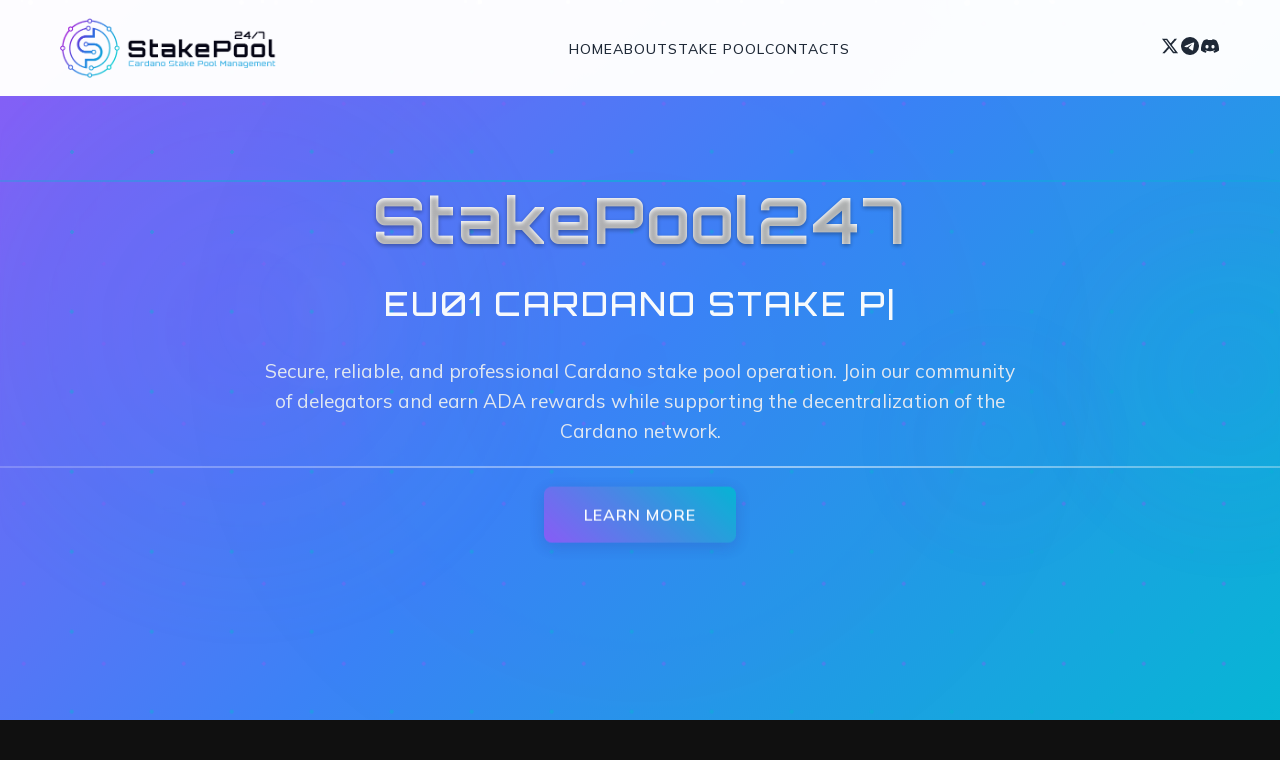

--- FILE ---
content_type: text/html; charset=utf-8
request_url: https://www.stakepool247.eu/portfolio/clean-device-display-2/
body_size: 292
content:
<!DOCTYPE html>
<html lang="en">
  <head>
    <meta charset="UTF-8" />
    <meta name="viewport" content="width=device-width, initial-scale=1.0" />
    <title>StakePool247 EU01 - Professional Cardano Stake Pool</title>
    
    <!-- Favicon -->
    <link rel="icon" type="image/png" sizes="32x32" href="/favicon.png">
    <link rel="icon" type="image/png" sizes="16x16" href="/favicon.png">
    <link rel="shortcut icon" href="/favicon.ico">
    <link rel="apple-touch-icon" sizes="180x180" href="/favicon.png">
    
    <!-- Meta tags for SEO -->
    <meta name="description" content="StakePool247 EU01 - Secure, reliable Cardano stake pool operation. Join our community and earn ADA rewards while supporting decentralization.">
    <meta name="keywords" content="Cardano, ADA, stake pool, staking, EU01, StakePool247, cryptocurrency, rewards">
    <meta name="author" content="Lauris - StakePool247">
    
    <!-- Open Graph meta tags -->
    <meta property="og:title" content="StakePool247 EU01 - Professional Cardano Stake Pool">
    <meta property="og:description" content="Secure, reliable Cardano stake pool operation with 98.8% lifetime luck and professional management.">
    <meta property="og:image" content="/favicon.png">
    <meta property="og:url" content="https://www.stakepool247.eu">
    <meta property="og:type" content="website">
    
    <!-- Fonts -->
    <link href="https://fonts.googleapis.com/css2?family=Orbitron:wght@400..900&family=Hind:wght@300;400;500;600;700&family=Mulish:wght@300;400;500;600;700&display=swap" rel="stylesheet">
    <script type="module" crossorigin src="/assets/index-heHVEnWN.js"></script>
    <link rel="stylesheet" crossorigin href="/assets/index-DG1GTX2l.css">
  </head>
  <body>
    <div id="root"></div>
  </body>
</html>

--- FILE ---
content_type: text/css; charset=utf-8
request_url: https://www.stakepool247.eu/assets/index-DG1GTX2l.css
body_size: -244
content:
*{margin:0;padding:0;box-sizing:border-box}html,body{height:100%;font-family:Mulish,sans-serif;background-color:#101010;color:#d8d8d8;overflow-x:hidden}#root{min-height:100vh}h1,h2,h3,h4,h5,h6{font-family:Hind,sans-serif;font-weight:600;text-transform:uppercase;letter-spacing:2px}a{color:inherit;text-decoration:none}button{background:none;border:none;color:inherit;font-family:inherit;cursor:pointer}.container{max-width:1200px;margin:0 auto;padding:0 20px}@media (max-width: 768px){.container{padding:0 15px}}


--- FILE ---
content_type: text/javascript; charset=utf-8
request_url: https://www.stakepool247.eu/assets/index-heHVEnWN.js
body_size: 79227
content:
(function(){const r=document.createElement("link").relList;if(r&&r.supports&&r.supports("modulepreload"))return;for(const s of document.querySelectorAll('link[rel="modulepreload"]'))o(s);new MutationObserver(s=>{for(const h of s)if(h.type==="childList")for(const y of h.addedNodes)y.tagName==="LINK"&&y.rel==="modulepreload"&&o(y)}).observe(document,{childList:!0,subtree:!0});function c(s){const h={};return s.integrity&&(h.integrity=s.integrity),s.referrerPolicy&&(h.referrerPolicy=s.referrerPolicy),s.crossOrigin==="use-credentials"?h.credentials="include":s.crossOrigin==="anonymous"?h.credentials="omit":h.credentials="same-origin",h}function o(s){if(s.ep)return;s.ep=!0;const h=c(s);fetch(s.href,h)}})();function Qh(u){return u&&u.__esModule&&Object.prototype.hasOwnProperty.call(u,"default")?u.default:u}var zo={exports:{}},iu={};/**
 * @license React
 * react-jsx-runtime.production.js
 *
 * Copyright (c) Meta Platforms, Inc. and affiliates.
 *
 * This source code is licensed under the MIT license found in the
 * LICENSE file in the root directory of this source tree.
 */var ih;function Pp(){if(ih)return iu;ih=1;var u=Symbol.for("react.transitional.element"),r=Symbol.for("react.fragment");function c(o,s,h){var y=null;if(h!==void 0&&(y=""+h),s.key!==void 0&&(y=""+s.key),"key"in s){h={};for(var A in s)A!=="key"&&(h[A]=s[A])}else h=s;return s=h.ref,{$$typeof:u,type:o,key:y,ref:s!==void 0?s:null,props:h}}return iu.Fragment=r,iu.jsx=c,iu.jsxs=c,iu}var rh;function Ip(){return rh||(rh=1,zo.exports=Pp()),zo.exports}var p=Ip(),Ro={exports:{}},ut={};/**
 * @license React
 * react.production.js
 *
 * Copyright (c) Meta Platforms, Inc. and affiliates.
 *
 * This source code is licensed under the MIT license found in the
 * LICENSE file in the root directory of this source tree.
 */var ch;function tg(){if(ch)return ut;ch=1;var u=Symbol.for("react.transitional.element"),r=Symbol.for("react.portal"),c=Symbol.for("react.fragment"),o=Symbol.for("react.strict_mode"),s=Symbol.for("react.profiler"),h=Symbol.for("react.consumer"),y=Symbol.for("react.context"),A=Symbol.for("react.forward_ref"),v=Symbol.for("react.suspense"),m=Symbol.for("react.memo"),E=Symbol.for("react.lazy"),U=Symbol.iterator;function N(b){return b===null||typeof b!="object"?null:(b=U&&b[U]||b["@@iterator"],typeof b=="function"?b:null)}var L={isMounted:function(){return!1},enqueueForceUpdate:function(){},enqueueReplaceState:function(){},enqueueSetState:function(){}},Y=Object.assign,q={};function G(b,H,X){this.props=b,this.context=H,this.refs=q,this.updater=X||L}G.prototype.isReactComponent={},G.prototype.setState=function(b,H){if(typeof b!="object"&&typeof b!="function"&&b!=null)throw Error("takes an object of state variables to update or a function which returns an object of state variables.");this.updater.enqueueSetState(this,b,H,"setState")},G.prototype.forceUpdate=function(b){this.updater.enqueueForceUpdate(this,b,"forceUpdate")};function B(){}B.prototype=G.prototype;function $(b,H,X){this.props=b,this.context=H,this.refs=q,this.updater=X||L}var V=$.prototype=new B;V.constructor=$,Y(V,G.prototype),V.isPureReactComponent=!0;var tt=Array.isArray,k={H:null,A:null,T:null,S:null,V:null},nt=Object.prototype.hasOwnProperty;function W(b,H,X,Z,F,ft){return X=ft.ref,{$$typeof:u,type:b,key:H,ref:X!==void 0?X:null,props:ft}}function Rt(b,H){return W(b.type,H,void 0,void 0,void 0,b.props)}function Tt(b){return typeof b=="object"&&b!==null&&b.$$typeof===u}function ee(b){var H={"=":"=0",":":"=2"};return"$"+b.replace(/[=:]/g,function(X){return H[X]})}var ae=/\/+/g;function Lt(b,H){return typeof b=="object"&&b!==null&&b.key!=null?ee(""+b.key):H.toString(36)}function Ze(){}function Ve(b){switch(b.status){case"fulfilled":return b.value;case"rejected":throw b.reason;default:switch(typeof b.status=="string"?b.then(Ze,Ze):(b.status="pending",b.then(function(H){b.status==="pending"&&(b.status="fulfilled",b.value=H)},function(H){b.status==="pending"&&(b.status="rejected",b.reason=H)})),b.status){case"fulfilled":return b.value;case"rejected":throw b.reason}}throw b}function Gt(b,H,X,Z,F){var ft=typeof b;(ft==="undefined"||ft==="boolean")&&(b=null);var et=!1;if(b===null)et=!0;else switch(ft){case"bigint":case"string":case"number":et=!0;break;case"object":switch(b.$$typeof){case u:case r:et=!0;break;case E:return et=b._init,Gt(et(b._payload),H,X,Z,F)}}if(et)return F=F(b),et=Z===""?"."+Lt(b,0):Z,tt(F)?(X="",et!=null&&(X=et.replace(ae,"$&/")+"/"),Gt(F,H,X,"",function(Ft){return Ft})):F!=null&&(Tt(F)&&(F=Rt(F,X+(F.key==null||b&&b.key===F.key?"":(""+F.key).replace(ae,"$&/")+"/")+et)),H.push(F)),1;et=0;var Xt=Z===""?".":Z+":";if(tt(b))for(var gt=0;gt<b.length;gt++)Z=b[gt],ft=Xt+Lt(Z,gt),et+=Gt(Z,H,X,ft,F);else if(gt=N(b),typeof gt=="function")for(b=gt.call(b),gt=0;!(Z=b.next()).done;)Z=Z.value,ft=Xt+Lt(Z,gt++),et+=Gt(Z,H,X,ft,F);else if(ft==="object"){if(typeof b.then=="function")return Gt(Ve(b),H,X,Z,F);throw H=String(b),Error("Objects are not valid as a React child (found: "+(H==="[object Object]"?"object with keys {"+Object.keys(b).join(", ")+"}":H)+"). If you meant to render a collection of children, use an array instead.")}return et}function M(b,H,X){if(b==null)return b;var Z=[],F=0;return Gt(b,Z,"","",function(ft){return H.call(X,ft,F++)}),Z}function Q(b){if(b._status===-1){var H=b._result;H=H(),H.then(function(X){(b._status===0||b._status===-1)&&(b._status=1,b._result=X)},function(X){(b._status===0||b._status===-1)&&(b._status=2,b._result=X)}),b._status===-1&&(b._status=0,b._result=H)}if(b._status===1)return b._result.default;throw b._result}var P=typeof reportError=="function"?reportError:function(b){if(typeof window=="object"&&typeof window.ErrorEvent=="function"){var H=new window.ErrorEvent("error",{bubbles:!0,cancelable:!0,message:typeof b=="object"&&b!==null&&typeof b.message=="string"?String(b.message):String(b),error:b});if(!window.dispatchEvent(H))return}else if(typeof process=="object"&&typeof process.emit=="function"){process.emit("uncaughtException",b);return}console.error(b)};function ot(){}return ut.Children={map:M,forEach:function(b,H,X){M(b,function(){H.apply(this,arguments)},X)},count:function(b){var H=0;return M(b,function(){H++}),H},toArray:function(b){return M(b,function(H){return H})||[]},only:function(b){if(!Tt(b))throw Error("React.Children.only expected to receive a single React element child.");return b}},ut.Component=G,ut.Fragment=c,ut.Profiler=s,ut.PureComponent=$,ut.StrictMode=o,ut.Suspense=v,ut.__CLIENT_INTERNALS_DO_NOT_USE_OR_WARN_USERS_THEY_CANNOT_UPGRADE=k,ut.__COMPILER_RUNTIME={__proto__:null,c:function(b){return k.H.useMemoCache(b)}},ut.cache=function(b){return function(){return b.apply(null,arguments)}},ut.cloneElement=function(b,H,X){if(b==null)throw Error("The argument must be a React element, but you passed "+b+".");var Z=Y({},b.props),F=b.key,ft=void 0;if(H!=null)for(et in H.ref!==void 0&&(ft=void 0),H.key!==void 0&&(F=""+H.key),H)!nt.call(H,et)||et==="key"||et==="__self"||et==="__source"||et==="ref"&&H.ref===void 0||(Z[et]=H[et]);var et=arguments.length-2;if(et===1)Z.children=X;else if(1<et){for(var Xt=Array(et),gt=0;gt<et;gt++)Xt[gt]=arguments[gt+2];Z.children=Xt}return W(b.type,F,void 0,void 0,ft,Z)},ut.createContext=function(b){return b={$$typeof:y,_currentValue:b,_currentValue2:b,_threadCount:0,Provider:null,Consumer:null},b.Provider=b,b.Consumer={$$typeof:h,_context:b},b},ut.createElement=function(b,H,X){var Z,F={},ft=null;if(H!=null)for(Z in H.key!==void 0&&(ft=""+H.key),H)nt.call(H,Z)&&Z!=="key"&&Z!=="__self"&&Z!=="__source"&&(F[Z]=H[Z]);var et=arguments.length-2;if(et===1)F.children=X;else if(1<et){for(var Xt=Array(et),gt=0;gt<et;gt++)Xt[gt]=arguments[gt+2];F.children=Xt}if(b&&b.defaultProps)for(Z in et=b.defaultProps,et)F[Z]===void 0&&(F[Z]=et[Z]);return W(b,ft,void 0,void 0,null,F)},ut.createRef=function(){return{current:null}},ut.forwardRef=function(b){return{$$typeof:A,render:b}},ut.isValidElement=Tt,ut.lazy=function(b){return{$$typeof:E,_payload:{_status:-1,_result:b},_init:Q}},ut.memo=function(b,H){return{$$typeof:m,type:b,compare:H===void 0?null:H}},ut.startTransition=function(b){var H=k.T,X={};k.T=X;try{var Z=b(),F=k.S;F!==null&&F(X,Z),typeof Z=="object"&&Z!==null&&typeof Z.then=="function"&&Z.then(ot,P)}catch(ft){P(ft)}finally{k.T=H}},ut.unstable_useCacheRefresh=function(){return k.H.useCacheRefresh()},ut.use=function(b){return k.H.use(b)},ut.useActionState=function(b,H,X){return k.H.useActionState(b,H,X)},ut.useCallback=function(b,H){return k.H.useCallback(b,H)},ut.useContext=function(b){return k.H.useContext(b)},ut.useDebugValue=function(){},ut.useDeferredValue=function(b,H){return k.H.useDeferredValue(b,H)},ut.useEffect=function(b,H,X){var Z=k.H;if(typeof X=="function")throw Error("useEffect CRUD overload is not enabled in this build of React.");return Z.useEffect(b,H)},ut.useId=function(){return k.H.useId()},ut.useImperativeHandle=function(b,H,X){return k.H.useImperativeHandle(b,H,X)},ut.useInsertionEffect=function(b,H){return k.H.useInsertionEffect(b,H)},ut.useLayoutEffect=function(b,H){return k.H.useLayoutEffect(b,H)},ut.useMemo=function(b,H){return k.H.useMemo(b,H)},ut.useOptimistic=function(b,H){return k.H.useOptimistic(b,H)},ut.useReducer=function(b,H,X){return k.H.useReducer(b,H,X)},ut.useRef=function(b){return k.H.useRef(b)},ut.useState=function(b){return k.H.useState(b)},ut.useSyncExternalStore=function(b,H,X){return k.H.useSyncExternalStore(b,H,X)},ut.useTransition=function(){return k.H.useTransition()},ut.version="19.1.1",ut}var oh;function lf(){return oh||(oh=1,Ro.exports=tg()),Ro.exports}var _=lf();const tn=Qh(_);var Oo={exports:{}},ru={},_o={exports:{}},Mo={};/**
 * @license React
 * scheduler.production.js
 *
 * Copyright (c) Meta Platforms, Inc. and affiliates.
 *
 * This source code is licensed under the MIT license found in the
 * LICENSE file in the root directory of this source tree.
 */var fh;function eg(){return fh||(fh=1,function(u){function r(M,Q){var P=M.length;M.push(Q);t:for(;0<P;){var ot=P-1>>>1,b=M[ot];if(0<s(b,Q))M[ot]=Q,M[P]=b,P=ot;else break t}}function c(M){return M.length===0?null:M[0]}function o(M){if(M.length===0)return null;var Q=M[0],P=M.pop();if(P!==Q){M[0]=P;t:for(var ot=0,b=M.length,H=b>>>1;ot<H;){var X=2*(ot+1)-1,Z=M[X],F=X+1,ft=M[F];if(0>s(Z,P))F<b&&0>s(ft,Z)?(M[ot]=ft,M[F]=P,ot=F):(M[ot]=Z,M[X]=P,ot=X);else if(F<b&&0>s(ft,P))M[ot]=ft,M[F]=P,ot=F;else break t}}return Q}function s(M,Q){var P=M.sortIndex-Q.sortIndex;return P!==0?P:M.id-Q.id}if(u.unstable_now=void 0,typeof performance=="object"&&typeof performance.now=="function"){var h=performance;u.unstable_now=function(){return h.now()}}else{var y=Date,A=y.now();u.unstable_now=function(){return y.now()-A}}var v=[],m=[],E=1,U=null,N=3,L=!1,Y=!1,q=!1,G=!1,B=typeof setTimeout=="function"?setTimeout:null,$=typeof clearTimeout=="function"?clearTimeout:null,V=typeof setImmediate<"u"?setImmediate:null;function tt(M){for(var Q=c(m);Q!==null;){if(Q.callback===null)o(m);else if(Q.startTime<=M)o(m),Q.sortIndex=Q.expirationTime,r(v,Q);else break;Q=c(m)}}function k(M){if(q=!1,tt(M),!Y)if(c(v)!==null)Y=!0,nt||(nt=!0,Lt());else{var Q=c(m);Q!==null&&Gt(k,Q.startTime-M)}}var nt=!1,W=-1,Rt=5,Tt=-1;function ee(){return G?!0:!(u.unstable_now()-Tt<Rt)}function ae(){if(G=!1,nt){var M=u.unstable_now();Tt=M;var Q=!0;try{t:{Y=!1,q&&(q=!1,$(W),W=-1),L=!0;var P=N;try{e:{for(tt(M),U=c(v);U!==null&&!(U.expirationTime>M&&ee());){var ot=U.callback;if(typeof ot=="function"){U.callback=null,N=U.priorityLevel;var b=ot(U.expirationTime<=M);if(M=u.unstable_now(),typeof b=="function"){U.callback=b,tt(M),Q=!0;break e}U===c(v)&&o(v),tt(M)}else o(v);U=c(v)}if(U!==null)Q=!0;else{var H=c(m);H!==null&&Gt(k,H.startTime-M),Q=!1}}break t}finally{U=null,N=P,L=!1}Q=void 0}}finally{Q?Lt():nt=!1}}}var Lt;if(typeof V=="function")Lt=function(){V(ae)};else if(typeof MessageChannel<"u"){var Ze=new MessageChannel,Ve=Ze.port2;Ze.port1.onmessage=ae,Lt=function(){Ve.postMessage(null)}}else Lt=function(){B(ae,0)};function Gt(M,Q){W=B(function(){M(u.unstable_now())},Q)}u.unstable_IdlePriority=5,u.unstable_ImmediatePriority=1,u.unstable_LowPriority=4,u.unstable_NormalPriority=3,u.unstable_Profiling=null,u.unstable_UserBlockingPriority=2,u.unstable_cancelCallback=function(M){M.callback=null},u.unstable_forceFrameRate=function(M){0>M||125<M?console.error("forceFrameRate takes a positive int between 0 and 125, forcing frame rates higher than 125 fps is not supported"):Rt=0<M?Math.floor(1e3/M):5},u.unstable_getCurrentPriorityLevel=function(){return N},u.unstable_next=function(M){switch(N){case 1:case 2:case 3:var Q=3;break;default:Q=N}var P=N;N=Q;try{return M()}finally{N=P}},u.unstable_requestPaint=function(){G=!0},u.unstable_runWithPriority=function(M,Q){switch(M){case 1:case 2:case 3:case 4:case 5:break;default:M=3}var P=N;N=M;try{return Q()}finally{N=P}},u.unstable_scheduleCallback=function(M,Q,P){var ot=u.unstable_now();switch(typeof P=="object"&&P!==null?(P=P.delay,P=typeof P=="number"&&0<P?ot+P:ot):P=ot,M){case 1:var b=-1;break;case 2:b=250;break;case 5:b=1073741823;break;case 4:b=1e4;break;default:b=5e3}return b=P+b,M={id:E++,callback:Q,priorityLevel:M,startTime:P,expirationTime:b,sortIndex:-1},P>ot?(M.sortIndex=P,r(m,M),c(v)===null&&M===c(m)&&(q?($(W),W=-1):q=!0,Gt(k,P-ot))):(M.sortIndex=b,r(v,M),Y||L||(Y=!0,nt||(nt=!0,Lt()))),M},u.unstable_shouldYield=ee,u.unstable_wrapCallback=function(M){var Q=N;return function(){var P=N;N=Q;try{return M.apply(this,arguments)}finally{N=P}}}}(Mo)),Mo}var sh;function lg(){return sh||(sh=1,_o.exports=eg()),_o.exports}var jo={exports:{}},te={};/**
 * @license React
 * react-dom.production.js
 *
 * Copyright (c) Meta Platforms, Inc. and affiliates.
 *
 * This source code is licensed under the MIT license found in the
 * LICENSE file in the root directory of this source tree.
 */var dh;function ag(){if(dh)return te;dh=1;var u=lf();function r(v){var m="https://react.dev/errors/"+v;if(1<arguments.length){m+="?args[]="+encodeURIComponent(arguments[1]);for(var E=2;E<arguments.length;E++)m+="&args[]="+encodeURIComponent(arguments[E])}return"Minified React error #"+v+"; visit "+m+" for the full message or use the non-minified dev environment for full errors and additional helpful warnings."}function c(){}var o={d:{f:c,r:function(){throw Error(r(522))},D:c,C:c,L:c,m:c,X:c,S:c,M:c},p:0,findDOMNode:null},s=Symbol.for("react.portal");function h(v,m,E){var U=3<arguments.length&&arguments[3]!==void 0?arguments[3]:null;return{$$typeof:s,key:U==null?null:""+U,children:v,containerInfo:m,implementation:E}}var y=u.__CLIENT_INTERNALS_DO_NOT_USE_OR_WARN_USERS_THEY_CANNOT_UPGRADE;function A(v,m){if(v==="font")return"";if(typeof m=="string")return m==="use-credentials"?m:""}return te.__DOM_INTERNALS_DO_NOT_USE_OR_WARN_USERS_THEY_CANNOT_UPGRADE=o,te.createPortal=function(v,m){var E=2<arguments.length&&arguments[2]!==void 0?arguments[2]:null;if(!m||m.nodeType!==1&&m.nodeType!==9&&m.nodeType!==11)throw Error(r(299));return h(v,m,null,E)},te.flushSync=function(v){var m=y.T,E=o.p;try{if(y.T=null,o.p=2,v)return v()}finally{y.T=m,o.p=E,o.d.f()}},te.preconnect=function(v,m){typeof v=="string"&&(m?(m=m.crossOrigin,m=typeof m=="string"?m==="use-credentials"?m:"":void 0):m=null,o.d.C(v,m))},te.prefetchDNS=function(v){typeof v=="string"&&o.d.D(v)},te.preinit=function(v,m){if(typeof v=="string"&&m&&typeof m.as=="string"){var E=m.as,U=A(E,m.crossOrigin),N=typeof m.integrity=="string"?m.integrity:void 0,L=typeof m.fetchPriority=="string"?m.fetchPriority:void 0;E==="style"?o.d.S(v,typeof m.precedence=="string"?m.precedence:void 0,{crossOrigin:U,integrity:N,fetchPriority:L}):E==="script"&&o.d.X(v,{crossOrigin:U,integrity:N,fetchPriority:L,nonce:typeof m.nonce=="string"?m.nonce:void 0})}},te.preinitModule=function(v,m){if(typeof v=="string")if(typeof m=="object"&&m!==null){if(m.as==null||m.as==="script"){var E=A(m.as,m.crossOrigin);o.d.M(v,{crossOrigin:E,integrity:typeof m.integrity=="string"?m.integrity:void 0,nonce:typeof m.nonce=="string"?m.nonce:void 0})}}else m==null&&o.d.M(v)},te.preload=function(v,m){if(typeof v=="string"&&typeof m=="object"&&m!==null&&typeof m.as=="string"){var E=m.as,U=A(E,m.crossOrigin);o.d.L(v,E,{crossOrigin:U,integrity:typeof m.integrity=="string"?m.integrity:void 0,nonce:typeof m.nonce=="string"?m.nonce:void 0,type:typeof m.type=="string"?m.type:void 0,fetchPriority:typeof m.fetchPriority=="string"?m.fetchPriority:void 0,referrerPolicy:typeof m.referrerPolicy=="string"?m.referrerPolicy:void 0,imageSrcSet:typeof m.imageSrcSet=="string"?m.imageSrcSet:void 0,imageSizes:typeof m.imageSizes=="string"?m.imageSizes:void 0,media:typeof m.media=="string"?m.media:void 0})}},te.preloadModule=function(v,m){if(typeof v=="string")if(m){var E=A(m.as,m.crossOrigin);o.d.m(v,{as:typeof m.as=="string"&&m.as!=="script"?m.as:void 0,crossOrigin:E,integrity:typeof m.integrity=="string"?m.integrity:void 0})}else o.d.m(v)},te.requestFormReset=function(v){o.d.r(v)},te.unstable_batchedUpdates=function(v,m){return v(m)},te.useFormState=function(v,m,E){return y.H.useFormState(v,m,E)},te.useFormStatus=function(){return y.H.useHostTransitionStatus()},te.version="19.1.1",te}var hh;function ng(){if(hh)return jo.exports;hh=1;function u(){if(!(typeof __REACT_DEVTOOLS_GLOBAL_HOOK__>"u"||typeof __REACT_DEVTOOLS_GLOBAL_HOOK__.checkDCE!="function"))try{__REACT_DEVTOOLS_GLOBAL_HOOK__.checkDCE(u)}catch(r){console.error(r)}}return u(),jo.exports=ag(),jo.exports}/**
 * @license React
 * react-dom-client.production.js
 *
 * Copyright (c) Meta Platforms, Inc. and affiliates.
 *
 * This source code is licensed under the MIT license found in the
 * LICENSE file in the root directory of this source tree.
 */var mh;function ug(){if(mh)return ru;mh=1;var u=lg(),r=lf(),c=ng();function o(t){var e="https://react.dev/errors/"+t;if(1<arguments.length){e+="?args[]="+encodeURIComponent(arguments[1]);for(var l=2;l<arguments.length;l++)e+="&args[]="+encodeURIComponent(arguments[l])}return"Minified React error #"+t+"; visit "+e+" for the full message or use the non-minified dev environment for full errors and additional helpful warnings."}function s(t){return!(!t||t.nodeType!==1&&t.nodeType!==9&&t.nodeType!==11)}function h(t){var e=t,l=t;if(t.alternate)for(;e.return;)e=e.return;else{t=e;do e=t,(e.flags&4098)!==0&&(l=e.return),t=e.return;while(t)}return e.tag===3?l:null}function y(t){if(t.tag===13){var e=t.memoizedState;if(e===null&&(t=t.alternate,t!==null&&(e=t.memoizedState)),e!==null)return e.dehydrated}return null}function A(t){if(h(t)!==t)throw Error(o(188))}function v(t){var e=t.alternate;if(!e){if(e=h(t),e===null)throw Error(o(188));return e!==t?null:t}for(var l=t,a=e;;){var n=l.return;if(n===null)break;var i=n.alternate;if(i===null){if(a=n.return,a!==null){l=a;continue}break}if(n.child===i.child){for(i=n.child;i;){if(i===l)return A(n),t;if(i===a)return A(n),e;i=i.sibling}throw Error(o(188))}if(l.return!==a.return)l=n,a=i;else{for(var f=!1,d=n.child;d;){if(d===l){f=!0,l=n,a=i;break}if(d===a){f=!0,a=n,l=i;break}d=d.sibling}if(!f){for(d=i.child;d;){if(d===l){f=!0,l=i,a=n;break}if(d===a){f=!0,a=i,l=n;break}d=d.sibling}if(!f)throw Error(o(189))}}if(l.alternate!==a)throw Error(o(190))}if(l.tag!==3)throw Error(o(188));return l.stateNode.current===l?t:e}function m(t){var e=t.tag;if(e===5||e===26||e===27||e===6)return t;for(t=t.child;t!==null;){if(e=m(t),e!==null)return e;t=t.sibling}return null}var E=Object.assign,U=Symbol.for("react.element"),N=Symbol.for("react.transitional.element"),L=Symbol.for("react.portal"),Y=Symbol.for("react.fragment"),q=Symbol.for("react.strict_mode"),G=Symbol.for("react.profiler"),B=Symbol.for("react.provider"),$=Symbol.for("react.consumer"),V=Symbol.for("react.context"),tt=Symbol.for("react.forward_ref"),k=Symbol.for("react.suspense"),nt=Symbol.for("react.suspense_list"),W=Symbol.for("react.memo"),Rt=Symbol.for("react.lazy"),Tt=Symbol.for("react.activity"),ee=Symbol.for("react.memo_cache_sentinel"),ae=Symbol.iterator;function Lt(t){return t===null||typeof t!="object"?null:(t=ae&&t[ae]||t["@@iterator"],typeof t=="function"?t:null)}var Ze=Symbol.for("react.client.reference");function Ve(t){if(t==null)return null;if(typeof t=="function")return t.$$typeof===Ze?null:t.displayName||t.name||null;if(typeof t=="string")return t;switch(t){case Y:return"Fragment";case G:return"Profiler";case q:return"StrictMode";case k:return"Suspense";case nt:return"SuspenseList";case Tt:return"Activity"}if(typeof t=="object")switch(t.$$typeof){case L:return"Portal";case V:return(t.displayName||"Context")+".Provider";case $:return(t._context.displayName||"Context")+".Consumer";case tt:var e=t.render;return t=t.displayName,t||(t=e.displayName||e.name||"",t=t!==""?"ForwardRef("+t+")":"ForwardRef"),t;case W:return e=t.displayName||null,e!==null?e:Ve(t.type)||"Memo";case Rt:e=t._payload,t=t._init;try{return Ve(t(e))}catch{}}return null}var Gt=Array.isArray,M=r.__CLIENT_INTERNALS_DO_NOT_USE_OR_WARN_USERS_THEY_CANNOT_UPGRADE,Q=c.__DOM_INTERNALS_DO_NOT_USE_OR_WARN_USERS_THEY_CANNOT_UPGRADE,P={pending:!1,data:null,method:null,action:null},ot=[],b=-1;function H(t){return{current:t}}function X(t){0>b||(t.current=ot[b],ot[b]=null,b--)}function Z(t,e){b++,ot[b]=t.current,t.current=e}var F=H(null),ft=H(null),et=H(null),Xt=H(null);function gt(t,e){switch(Z(et,e),Z(ft,t),Z(F,null),e.nodeType){case 9:case 11:t=(t=e.documentElement)&&(t=t.namespaceURI)?U0(t):0;break;default:if(t=e.tagName,e=e.namespaceURI)e=U0(e),t=N0(e,t);else switch(t){case"svg":t=1;break;case"math":t=2;break;default:t=0}}X(F),Z(F,t)}function Ft(){X(F),X(ft),X(et)}function ql(t){t.memoizedState!==null&&Z(Xt,t);var e=F.current,l=N0(e,t.type);e!==l&&(Z(ft,t),Z(F,l))}function ke(t){ft.current===t&&(X(F),X(ft)),Xt.current===t&&(X(Xt),eu._currentValue=P)}var xe=Object.prototype.hasOwnProperty,sr=u.unstable_scheduleCallback,dr=u.unstable_cancelCallback,j1=u.unstable_shouldYield,C1=u.unstable_requestPaint,Ne=u.unstable_now,D1=u.unstable_getCurrentPriorityLevel,mf=u.unstable_ImmediatePriority,pf=u.unstable_UserBlockingPriority,yu=u.unstable_NormalPriority,w1=u.unstable_LowPriority,gf=u.unstable_IdlePriority,U1=u.log,N1=u.unstable_setDisableYieldValue,on=null,fe=null;function ml(t){if(typeof U1=="function"&&N1(t),fe&&typeof fe.setStrictMode=="function")try{fe.setStrictMode(on,t)}catch{}}var se=Math.clz32?Math.clz32:Y1,H1=Math.log,B1=Math.LN2;function Y1(t){return t>>>=0,t===0?32:31-(H1(t)/B1|0)|0}var vu=256,bu=4194304;function Ll(t){var e=t&42;if(e!==0)return e;switch(t&-t){case 1:return 1;case 2:return 2;case 4:return 4;case 8:return 8;case 16:return 16;case 32:return 32;case 64:return 64;case 128:return 128;case 256:case 512:case 1024:case 2048:case 4096:case 8192:case 16384:case 32768:case 65536:case 131072:case 262144:case 524288:case 1048576:case 2097152:return t&4194048;case 4194304:case 8388608:case 16777216:case 33554432:return t&62914560;case 67108864:return 67108864;case 134217728:return 134217728;case 268435456:return 268435456;case 536870912:return 536870912;case 1073741824:return 0;default:return t}}function xu(t,e,l){var a=t.pendingLanes;if(a===0)return 0;var n=0,i=t.suspendedLanes,f=t.pingedLanes;t=t.warmLanes;var d=a&134217727;return d!==0?(a=d&~i,a!==0?n=Ll(a):(f&=d,f!==0?n=Ll(f):l||(l=d&~t,l!==0&&(n=Ll(l))))):(d=a&~i,d!==0?n=Ll(d):f!==0?n=Ll(f):l||(l=a&~t,l!==0&&(n=Ll(l)))),n===0?0:e!==0&&e!==n&&(e&i)===0&&(i=n&-n,l=e&-e,i>=l||i===32&&(l&4194048)!==0)?e:n}function fn(t,e){return(t.pendingLanes&~(t.suspendedLanes&~t.pingedLanes)&e)===0}function q1(t,e){switch(t){case 1:case 2:case 4:case 8:case 64:return e+250;case 16:case 32:case 128:case 256:case 512:case 1024:case 2048:case 4096:case 8192:case 16384:case 32768:case 65536:case 131072:case 262144:case 524288:case 1048576:case 2097152:return e+5e3;case 4194304:case 8388608:case 16777216:case 33554432:return-1;case 67108864:case 134217728:case 268435456:case 536870912:case 1073741824:return-1;default:return-1}}function yf(){var t=vu;return vu<<=1,(vu&4194048)===0&&(vu=256),t}function vf(){var t=bu;return bu<<=1,(bu&62914560)===0&&(bu=4194304),t}function hr(t){for(var e=[],l=0;31>l;l++)e.push(t);return e}function sn(t,e){t.pendingLanes|=e,e!==268435456&&(t.suspendedLanes=0,t.pingedLanes=0,t.warmLanes=0)}function L1(t,e,l,a,n,i){var f=t.pendingLanes;t.pendingLanes=l,t.suspendedLanes=0,t.pingedLanes=0,t.warmLanes=0,t.expiredLanes&=l,t.entangledLanes&=l,t.errorRecoveryDisabledLanes&=l,t.shellSuspendCounter=0;var d=t.entanglements,g=t.expirationTimes,z=t.hiddenUpdates;for(l=f&~l;0<l;){var j=31-se(l),D=1<<j;d[j]=0,g[j]=-1;var R=z[j];if(R!==null)for(z[j]=null,j=0;j<R.length;j++){var O=R[j];O!==null&&(O.lane&=-536870913)}l&=~D}a!==0&&bf(t,a,0),i!==0&&n===0&&t.tag!==0&&(t.suspendedLanes|=i&~(f&~e))}function bf(t,e,l){t.pendingLanes|=e,t.suspendedLanes&=~e;var a=31-se(e);t.entangledLanes|=e,t.entanglements[a]=t.entanglements[a]|1073741824|l&4194090}function xf(t,e){var l=t.entangledLanes|=e;for(t=t.entanglements;l;){var a=31-se(l),n=1<<a;n&e|t[a]&e&&(t[a]|=e),l&=~n}}function mr(t){switch(t){case 2:t=1;break;case 8:t=4;break;case 32:t=16;break;case 256:case 512:case 1024:case 2048:case 4096:case 8192:case 16384:case 32768:case 65536:case 131072:case 262144:case 524288:case 1048576:case 2097152:case 4194304:case 8388608:case 16777216:case 33554432:t=128;break;case 268435456:t=134217728;break;default:t=0}return t}function pr(t){return t&=-t,2<t?8<t?(t&134217727)!==0?32:268435456:8:2}function Sf(){var t=Q.p;return t!==0?t:(t=window.event,t===void 0?32:th(t.type))}function G1(t,e){var l=Q.p;try{return Q.p=t,e()}finally{Q.p=l}}var pl=Math.random().toString(36).slice(2),Pt="__reactFiber$"+pl,ne="__reactProps$"+pl,ca="__reactContainer$"+pl,gr="__reactEvents$"+pl,X1="__reactListeners$"+pl,Q1="__reactHandles$"+pl,Ef="__reactResources$"+pl,dn="__reactMarker$"+pl;function yr(t){delete t[Pt],delete t[ne],delete t[gr],delete t[X1],delete t[Q1]}function oa(t){var e=t[Pt];if(e)return e;for(var l=t.parentNode;l;){if(e=l[ca]||l[Pt]){if(l=e.alternate,e.child!==null||l!==null&&l.child!==null)for(t=q0(t);t!==null;){if(l=t[Pt])return l;t=q0(t)}return e}t=l,l=t.parentNode}return null}function fa(t){if(t=t[Pt]||t[ca]){var e=t.tag;if(e===5||e===6||e===13||e===26||e===27||e===3)return t}return null}function hn(t){var e=t.tag;if(e===5||e===26||e===27||e===6)return t.stateNode;throw Error(o(33))}function sa(t){var e=t[Ef];return e||(e=t[Ef]={hoistableStyles:new Map,hoistableScripts:new Map}),e}function Qt(t){t[dn]=!0}var Tf=new Set,Af={};function Gl(t,e){da(t,e),da(t+"Capture",e)}function da(t,e){for(Af[t]=e,t=0;t<e.length;t++)Tf.add(e[t])}var Z1=RegExp("^[:A-Z_a-z\\u00C0-\\u00D6\\u00D8-\\u00F6\\u00F8-\\u02FF\\u0370-\\u037D\\u037F-\\u1FFF\\u200C-\\u200D\\u2070-\\u218F\\u2C00-\\u2FEF\\u3001-\\uD7FF\\uF900-\\uFDCF\\uFDF0-\\uFFFD][:A-Z_a-z\\u00C0-\\u00D6\\u00D8-\\u00F6\\u00F8-\\u02FF\\u0370-\\u037D\\u037F-\\u1FFF\\u200C-\\u200D\\u2070-\\u218F\\u2C00-\\u2FEF\\u3001-\\uD7FF\\uF900-\\uFDCF\\uFDF0-\\uFFFD\\-.0-9\\u00B7\\u0300-\\u036F\\u203F-\\u2040]*$"),zf={},Rf={};function V1(t){return xe.call(Rf,t)?!0:xe.call(zf,t)?!1:Z1.test(t)?Rf[t]=!0:(zf[t]=!0,!1)}function Su(t,e,l){if(V1(e))if(l===null)t.removeAttribute(e);else{switch(typeof l){case"undefined":case"function":case"symbol":t.removeAttribute(e);return;case"boolean":var a=e.toLowerCase().slice(0,5);if(a!=="data-"&&a!=="aria-"){t.removeAttribute(e);return}}t.setAttribute(e,""+l)}}function Eu(t,e,l){if(l===null)t.removeAttribute(e);else{switch(typeof l){case"undefined":case"function":case"symbol":case"boolean":t.removeAttribute(e);return}t.setAttribute(e,""+l)}}function Ke(t,e,l,a){if(a===null)t.removeAttribute(l);else{switch(typeof a){case"undefined":case"function":case"symbol":case"boolean":t.removeAttribute(l);return}t.setAttributeNS(e,l,""+a)}}var vr,Of;function ha(t){if(vr===void 0)try{throw Error()}catch(l){var e=l.stack.trim().match(/\n( *(at )?)/);vr=e&&e[1]||"",Of=-1<l.stack.indexOf(`
    at`)?" (<anonymous>)":-1<l.stack.indexOf("@")?"@unknown:0:0":""}return`
`+vr+t+Of}var br=!1;function xr(t,e){if(!t||br)return"";br=!0;var l=Error.prepareStackTrace;Error.prepareStackTrace=void 0;try{var a={DetermineComponentFrameRoot:function(){try{if(e){var D=function(){throw Error()};if(Object.defineProperty(D.prototype,"props",{set:function(){throw Error()}}),typeof Reflect=="object"&&Reflect.construct){try{Reflect.construct(D,[])}catch(O){var R=O}Reflect.construct(t,[],D)}else{try{D.call()}catch(O){R=O}t.call(D.prototype)}}else{try{throw Error()}catch(O){R=O}(D=t())&&typeof D.catch=="function"&&D.catch(function(){})}}catch(O){if(O&&R&&typeof O.stack=="string")return[O.stack,R.stack]}return[null,null]}};a.DetermineComponentFrameRoot.displayName="DetermineComponentFrameRoot";var n=Object.getOwnPropertyDescriptor(a.DetermineComponentFrameRoot,"name");n&&n.configurable&&Object.defineProperty(a.DetermineComponentFrameRoot,"name",{value:"DetermineComponentFrameRoot"});var i=a.DetermineComponentFrameRoot(),f=i[0],d=i[1];if(f&&d){var g=f.split(`
`),z=d.split(`
`);for(n=a=0;a<g.length&&!g[a].includes("DetermineComponentFrameRoot");)a++;for(;n<z.length&&!z[n].includes("DetermineComponentFrameRoot");)n++;if(a===g.length||n===z.length)for(a=g.length-1,n=z.length-1;1<=a&&0<=n&&g[a]!==z[n];)n--;for(;1<=a&&0<=n;a--,n--)if(g[a]!==z[n]){if(a!==1||n!==1)do if(a--,n--,0>n||g[a]!==z[n]){var j=`
`+g[a].replace(" at new "," at ");return t.displayName&&j.includes("<anonymous>")&&(j=j.replace("<anonymous>",t.displayName)),j}while(1<=a&&0<=n);break}}}finally{br=!1,Error.prepareStackTrace=l}return(l=t?t.displayName||t.name:"")?ha(l):""}function k1(t){switch(t.tag){case 26:case 27:case 5:return ha(t.type);case 16:return ha("Lazy");case 13:return ha("Suspense");case 19:return ha("SuspenseList");case 0:case 15:return xr(t.type,!1);case 11:return xr(t.type.render,!1);case 1:return xr(t.type,!0);case 31:return ha("Activity");default:return""}}function _f(t){try{var e="";do e+=k1(t),t=t.return;while(t);return e}catch(l){return`
Error generating stack: `+l.message+`
`+l.stack}}function Se(t){switch(typeof t){case"bigint":case"boolean":case"number":case"string":case"undefined":return t;case"object":return t;default:return""}}function Mf(t){var e=t.type;return(t=t.nodeName)&&t.toLowerCase()==="input"&&(e==="checkbox"||e==="radio")}function K1(t){var e=Mf(t)?"checked":"value",l=Object.getOwnPropertyDescriptor(t.constructor.prototype,e),a=""+t[e];if(!t.hasOwnProperty(e)&&typeof l<"u"&&typeof l.get=="function"&&typeof l.set=="function"){var n=l.get,i=l.set;return Object.defineProperty(t,e,{configurable:!0,get:function(){return n.call(this)},set:function(f){a=""+f,i.call(this,f)}}),Object.defineProperty(t,e,{enumerable:l.enumerable}),{getValue:function(){return a},setValue:function(f){a=""+f},stopTracking:function(){t._valueTracker=null,delete t[e]}}}}function Tu(t){t._valueTracker||(t._valueTracker=K1(t))}function jf(t){if(!t)return!1;var e=t._valueTracker;if(!e)return!0;var l=e.getValue(),a="";return t&&(a=Mf(t)?t.checked?"true":"false":t.value),t=a,t!==l?(e.setValue(t),!0):!1}function Au(t){if(t=t||(typeof document<"u"?document:void 0),typeof t>"u")return null;try{return t.activeElement||t.body}catch{return t.body}}var J1=/[\n"\\]/g;function Ee(t){return t.replace(J1,function(e){return"\\"+e.charCodeAt(0).toString(16)+" "})}function Sr(t,e,l,a,n,i,f,d){t.name="",f!=null&&typeof f!="function"&&typeof f!="symbol"&&typeof f!="boolean"?t.type=f:t.removeAttribute("type"),e!=null?f==="number"?(e===0&&t.value===""||t.value!=e)&&(t.value=""+Se(e)):t.value!==""+Se(e)&&(t.value=""+Se(e)):f!=="submit"&&f!=="reset"||t.removeAttribute("value"),e!=null?Er(t,f,Se(e)):l!=null?Er(t,f,Se(l)):a!=null&&t.removeAttribute("value"),n==null&&i!=null&&(t.defaultChecked=!!i),n!=null&&(t.checked=n&&typeof n!="function"&&typeof n!="symbol"),d!=null&&typeof d!="function"&&typeof d!="symbol"&&typeof d!="boolean"?t.name=""+Se(d):t.removeAttribute("name")}function Cf(t,e,l,a,n,i,f,d){if(i!=null&&typeof i!="function"&&typeof i!="symbol"&&typeof i!="boolean"&&(t.type=i),e!=null||l!=null){if(!(i!=="submit"&&i!=="reset"||e!=null))return;l=l!=null?""+Se(l):"",e=e!=null?""+Se(e):l,d||e===t.value||(t.value=e),t.defaultValue=e}a=a??n,a=typeof a!="function"&&typeof a!="symbol"&&!!a,t.checked=d?t.checked:!!a,t.defaultChecked=!!a,f!=null&&typeof f!="function"&&typeof f!="symbol"&&typeof f!="boolean"&&(t.name=f)}function Er(t,e,l){e==="number"&&Au(t.ownerDocument)===t||t.defaultValue===""+l||(t.defaultValue=""+l)}function ma(t,e,l,a){if(t=t.options,e){e={};for(var n=0;n<l.length;n++)e["$"+l[n]]=!0;for(l=0;l<t.length;l++)n=e.hasOwnProperty("$"+t[l].value),t[l].selected!==n&&(t[l].selected=n),n&&a&&(t[l].defaultSelected=!0)}else{for(l=""+Se(l),e=null,n=0;n<t.length;n++){if(t[n].value===l){t[n].selected=!0,a&&(t[n].defaultSelected=!0);return}e!==null||t[n].disabled||(e=t[n])}e!==null&&(e.selected=!0)}}function Df(t,e,l){if(e!=null&&(e=""+Se(e),e!==t.value&&(t.value=e),l==null)){t.defaultValue!==e&&(t.defaultValue=e);return}t.defaultValue=l!=null?""+Se(l):""}function wf(t,e,l,a){if(e==null){if(a!=null){if(l!=null)throw Error(o(92));if(Gt(a)){if(1<a.length)throw Error(o(93));a=a[0]}l=a}l==null&&(l=""),e=l}l=Se(e),t.defaultValue=l,a=t.textContent,a===l&&a!==""&&a!==null&&(t.value=a)}function pa(t,e){if(e){var l=t.firstChild;if(l&&l===t.lastChild&&l.nodeType===3){l.nodeValue=e;return}}t.textContent=e}var $1=new Set("animationIterationCount aspectRatio borderImageOutset borderImageSlice borderImageWidth boxFlex boxFlexGroup boxOrdinalGroup columnCount columns flex flexGrow flexPositive flexShrink flexNegative flexOrder gridArea gridRow gridRowEnd gridRowSpan gridRowStart gridColumn gridColumnEnd gridColumnSpan gridColumnStart fontWeight lineClamp lineHeight opacity order orphans scale tabSize widows zIndex zoom fillOpacity floodOpacity stopOpacity strokeDasharray strokeDashoffset strokeMiterlimit strokeOpacity strokeWidth MozAnimationIterationCount MozBoxFlex MozBoxFlexGroup MozLineClamp msAnimationIterationCount msFlex msZoom msFlexGrow msFlexNegative msFlexOrder msFlexPositive msFlexShrink msGridColumn msGridColumnSpan msGridRow msGridRowSpan WebkitAnimationIterationCount WebkitBoxFlex WebKitBoxFlexGroup WebkitBoxOrdinalGroup WebkitColumnCount WebkitColumns WebkitFlex WebkitFlexGrow WebkitFlexPositive WebkitFlexShrink WebkitLineClamp".split(" "));function Uf(t,e,l){var a=e.indexOf("--")===0;l==null||typeof l=="boolean"||l===""?a?t.setProperty(e,""):e==="float"?t.cssFloat="":t[e]="":a?t.setProperty(e,l):typeof l!="number"||l===0||$1.has(e)?e==="float"?t.cssFloat=l:t[e]=(""+l).trim():t[e]=l+"px"}function Nf(t,e,l){if(e!=null&&typeof e!="object")throw Error(o(62));if(t=t.style,l!=null){for(var a in l)!l.hasOwnProperty(a)||e!=null&&e.hasOwnProperty(a)||(a.indexOf("--")===0?t.setProperty(a,""):a==="float"?t.cssFloat="":t[a]="");for(var n in e)a=e[n],e.hasOwnProperty(n)&&l[n]!==a&&Uf(t,n,a)}else for(var i in e)e.hasOwnProperty(i)&&Uf(t,i,e[i])}function Tr(t){if(t.indexOf("-")===-1)return!1;switch(t){case"annotation-xml":case"color-profile":case"font-face":case"font-face-src":case"font-face-uri":case"font-face-format":case"font-face-name":case"missing-glyph":return!1;default:return!0}}var W1=new Map([["acceptCharset","accept-charset"],["htmlFor","for"],["httpEquiv","http-equiv"],["crossOrigin","crossorigin"],["accentHeight","accent-height"],["alignmentBaseline","alignment-baseline"],["arabicForm","arabic-form"],["baselineShift","baseline-shift"],["capHeight","cap-height"],["clipPath","clip-path"],["clipRule","clip-rule"],["colorInterpolation","color-interpolation"],["colorInterpolationFilters","color-interpolation-filters"],["colorProfile","color-profile"],["colorRendering","color-rendering"],["dominantBaseline","dominant-baseline"],["enableBackground","enable-background"],["fillOpacity","fill-opacity"],["fillRule","fill-rule"],["floodColor","flood-color"],["floodOpacity","flood-opacity"],["fontFamily","font-family"],["fontSize","font-size"],["fontSizeAdjust","font-size-adjust"],["fontStretch","font-stretch"],["fontStyle","font-style"],["fontVariant","font-variant"],["fontWeight","font-weight"],["glyphName","glyph-name"],["glyphOrientationHorizontal","glyph-orientation-horizontal"],["glyphOrientationVertical","glyph-orientation-vertical"],["horizAdvX","horiz-adv-x"],["horizOriginX","horiz-origin-x"],["imageRendering","image-rendering"],["letterSpacing","letter-spacing"],["lightingColor","lighting-color"],["markerEnd","marker-end"],["markerMid","marker-mid"],["markerStart","marker-start"],["overlinePosition","overline-position"],["overlineThickness","overline-thickness"],["paintOrder","paint-order"],["panose-1","panose-1"],["pointerEvents","pointer-events"],["renderingIntent","rendering-intent"],["shapeRendering","shape-rendering"],["stopColor","stop-color"],["stopOpacity","stop-opacity"],["strikethroughPosition","strikethrough-position"],["strikethroughThickness","strikethrough-thickness"],["strokeDasharray","stroke-dasharray"],["strokeDashoffset","stroke-dashoffset"],["strokeLinecap","stroke-linecap"],["strokeLinejoin","stroke-linejoin"],["strokeMiterlimit","stroke-miterlimit"],["strokeOpacity","stroke-opacity"],["strokeWidth","stroke-width"],["textAnchor","text-anchor"],["textDecoration","text-decoration"],["textRendering","text-rendering"],["transformOrigin","transform-origin"],["underlinePosition","underline-position"],["underlineThickness","underline-thickness"],["unicodeBidi","unicode-bidi"],["unicodeRange","unicode-range"],["unitsPerEm","units-per-em"],["vAlphabetic","v-alphabetic"],["vHanging","v-hanging"],["vIdeographic","v-ideographic"],["vMathematical","v-mathematical"],["vectorEffect","vector-effect"],["vertAdvY","vert-adv-y"],["vertOriginX","vert-origin-x"],["vertOriginY","vert-origin-y"],["wordSpacing","word-spacing"],["writingMode","writing-mode"],["xmlnsXlink","xmlns:xlink"],["xHeight","x-height"]]),F1=/^[\u0000-\u001F ]*j[\r\n\t]*a[\r\n\t]*v[\r\n\t]*a[\r\n\t]*s[\r\n\t]*c[\r\n\t]*r[\r\n\t]*i[\r\n\t]*p[\r\n\t]*t[\r\n\t]*:/i;function zu(t){return F1.test(""+t)?"javascript:throw new Error('React has blocked a javascript: URL as a security precaution.')":t}var Ar=null;function zr(t){return t=t.target||t.srcElement||window,t.correspondingUseElement&&(t=t.correspondingUseElement),t.nodeType===3?t.parentNode:t}var ga=null,ya=null;function Hf(t){var e=fa(t);if(e&&(t=e.stateNode)){var l=t[ne]||null;t:switch(t=e.stateNode,e.type){case"input":if(Sr(t,l.value,l.defaultValue,l.defaultValue,l.checked,l.defaultChecked,l.type,l.name),e=l.name,l.type==="radio"&&e!=null){for(l=t;l.parentNode;)l=l.parentNode;for(l=l.querySelectorAll('input[name="'+Ee(""+e)+'"][type="radio"]'),e=0;e<l.length;e++){var a=l[e];if(a!==t&&a.form===t.form){var n=a[ne]||null;if(!n)throw Error(o(90));Sr(a,n.value,n.defaultValue,n.defaultValue,n.checked,n.defaultChecked,n.type,n.name)}}for(e=0;e<l.length;e++)a=l[e],a.form===t.form&&jf(a)}break t;case"textarea":Df(t,l.value,l.defaultValue);break t;case"select":e=l.value,e!=null&&ma(t,!!l.multiple,e,!1)}}}var Rr=!1;function Bf(t,e,l){if(Rr)return t(e,l);Rr=!0;try{var a=t(e);return a}finally{if(Rr=!1,(ga!==null||ya!==null)&&(fi(),ga&&(e=ga,t=ya,ya=ga=null,Hf(e),t)))for(e=0;e<t.length;e++)Hf(t[e])}}function mn(t,e){var l=t.stateNode;if(l===null)return null;var a=l[ne]||null;if(a===null)return null;l=a[e];t:switch(e){case"onClick":case"onClickCapture":case"onDoubleClick":case"onDoubleClickCapture":case"onMouseDown":case"onMouseDownCapture":case"onMouseMove":case"onMouseMoveCapture":case"onMouseUp":case"onMouseUpCapture":case"onMouseEnter":(a=!a.disabled)||(t=t.type,a=!(t==="button"||t==="input"||t==="select"||t==="textarea")),t=!a;break t;default:t=!1}if(t)return null;if(l&&typeof l!="function")throw Error(o(231,e,typeof l));return l}var Je=!(typeof window>"u"||typeof window.document>"u"||typeof window.document.createElement>"u"),Or=!1;if(Je)try{var pn={};Object.defineProperty(pn,"passive",{get:function(){Or=!0}}),window.addEventListener("test",pn,pn),window.removeEventListener("test",pn,pn)}catch{Or=!1}var gl=null,_r=null,Ru=null;function Yf(){if(Ru)return Ru;var t,e=_r,l=e.length,a,n="value"in gl?gl.value:gl.textContent,i=n.length;for(t=0;t<l&&e[t]===n[t];t++);var f=l-t;for(a=1;a<=f&&e[l-a]===n[i-a];a++);return Ru=n.slice(t,1<a?1-a:void 0)}function Ou(t){var e=t.keyCode;return"charCode"in t?(t=t.charCode,t===0&&e===13&&(t=13)):t=e,t===10&&(t=13),32<=t||t===13?t:0}function _u(){return!0}function qf(){return!1}function ue(t){function e(l,a,n,i,f){this._reactName=l,this._targetInst=n,this.type=a,this.nativeEvent=i,this.target=f,this.currentTarget=null;for(var d in t)t.hasOwnProperty(d)&&(l=t[d],this[d]=l?l(i):i[d]);return this.isDefaultPrevented=(i.defaultPrevented!=null?i.defaultPrevented:i.returnValue===!1)?_u:qf,this.isPropagationStopped=qf,this}return E(e.prototype,{preventDefault:function(){this.defaultPrevented=!0;var l=this.nativeEvent;l&&(l.preventDefault?l.preventDefault():typeof l.returnValue!="unknown"&&(l.returnValue=!1),this.isDefaultPrevented=_u)},stopPropagation:function(){var l=this.nativeEvent;l&&(l.stopPropagation?l.stopPropagation():typeof l.cancelBubble!="unknown"&&(l.cancelBubble=!0),this.isPropagationStopped=_u)},persist:function(){},isPersistent:_u}),e}var Xl={eventPhase:0,bubbles:0,cancelable:0,timeStamp:function(t){return t.timeStamp||Date.now()},defaultPrevented:0,isTrusted:0},Mu=ue(Xl),gn=E({},Xl,{view:0,detail:0}),P1=ue(gn),Mr,jr,yn,ju=E({},gn,{screenX:0,screenY:0,clientX:0,clientY:0,pageX:0,pageY:0,ctrlKey:0,shiftKey:0,altKey:0,metaKey:0,getModifierState:Dr,button:0,buttons:0,relatedTarget:function(t){return t.relatedTarget===void 0?t.fromElement===t.srcElement?t.toElement:t.fromElement:t.relatedTarget},movementX:function(t){return"movementX"in t?t.movementX:(t!==yn&&(yn&&t.type==="mousemove"?(Mr=t.screenX-yn.screenX,jr=t.screenY-yn.screenY):jr=Mr=0,yn=t),Mr)},movementY:function(t){return"movementY"in t?t.movementY:jr}}),Lf=ue(ju),I1=E({},ju,{dataTransfer:0}),tm=ue(I1),em=E({},gn,{relatedTarget:0}),Cr=ue(em),lm=E({},Xl,{animationName:0,elapsedTime:0,pseudoElement:0}),am=ue(lm),nm=E({},Xl,{clipboardData:function(t){return"clipboardData"in t?t.clipboardData:window.clipboardData}}),um=ue(nm),im=E({},Xl,{data:0}),Gf=ue(im),rm={Esc:"Escape",Spacebar:" ",Left:"ArrowLeft",Up:"ArrowUp",Right:"ArrowRight",Down:"ArrowDown",Del:"Delete",Win:"OS",Menu:"ContextMenu",Apps:"ContextMenu",Scroll:"ScrollLock",MozPrintableKey:"Unidentified"},cm={8:"Backspace",9:"Tab",12:"Clear",13:"Enter",16:"Shift",17:"Control",18:"Alt",19:"Pause",20:"CapsLock",27:"Escape",32:" ",33:"PageUp",34:"PageDown",35:"End",36:"Home",37:"ArrowLeft",38:"ArrowUp",39:"ArrowRight",40:"ArrowDown",45:"Insert",46:"Delete",112:"F1",113:"F2",114:"F3",115:"F4",116:"F5",117:"F6",118:"F7",119:"F8",120:"F9",121:"F10",122:"F11",123:"F12",144:"NumLock",145:"ScrollLock",224:"Meta"},om={Alt:"altKey",Control:"ctrlKey",Meta:"metaKey",Shift:"shiftKey"};function fm(t){var e=this.nativeEvent;return e.getModifierState?e.getModifierState(t):(t=om[t])?!!e[t]:!1}function Dr(){return fm}var sm=E({},gn,{key:function(t){if(t.key){var e=rm[t.key]||t.key;if(e!=="Unidentified")return e}return t.type==="keypress"?(t=Ou(t),t===13?"Enter":String.fromCharCode(t)):t.type==="keydown"||t.type==="keyup"?cm[t.keyCode]||"Unidentified":""},code:0,location:0,ctrlKey:0,shiftKey:0,altKey:0,metaKey:0,repeat:0,locale:0,getModifierState:Dr,charCode:function(t){return t.type==="keypress"?Ou(t):0},keyCode:function(t){return t.type==="keydown"||t.type==="keyup"?t.keyCode:0},which:function(t){return t.type==="keypress"?Ou(t):t.type==="keydown"||t.type==="keyup"?t.keyCode:0}}),dm=ue(sm),hm=E({},ju,{pointerId:0,width:0,height:0,pressure:0,tangentialPressure:0,tiltX:0,tiltY:0,twist:0,pointerType:0,isPrimary:0}),Xf=ue(hm),mm=E({},gn,{touches:0,targetTouches:0,changedTouches:0,altKey:0,metaKey:0,ctrlKey:0,shiftKey:0,getModifierState:Dr}),pm=ue(mm),gm=E({},Xl,{propertyName:0,elapsedTime:0,pseudoElement:0}),ym=ue(gm),vm=E({},ju,{deltaX:function(t){return"deltaX"in t?t.deltaX:"wheelDeltaX"in t?-t.wheelDeltaX:0},deltaY:function(t){return"deltaY"in t?t.deltaY:"wheelDeltaY"in t?-t.wheelDeltaY:"wheelDelta"in t?-t.wheelDelta:0},deltaZ:0,deltaMode:0}),bm=ue(vm),xm=E({},Xl,{newState:0,oldState:0}),Sm=ue(xm),Em=[9,13,27,32],wr=Je&&"CompositionEvent"in window,vn=null;Je&&"documentMode"in document&&(vn=document.documentMode);var Tm=Je&&"TextEvent"in window&&!vn,Qf=Je&&(!wr||vn&&8<vn&&11>=vn),Zf=" ",Vf=!1;function kf(t,e){switch(t){case"keyup":return Em.indexOf(e.keyCode)!==-1;case"keydown":return e.keyCode!==229;case"keypress":case"mousedown":case"focusout":return!0;default:return!1}}function Kf(t){return t=t.detail,typeof t=="object"&&"data"in t?t.data:null}var va=!1;function Am(t,e){switch(t){case"compositionend":return Kf(e);case"keypress":return e.which!==32?null:(Vf=!0,Zf);case"textInput":return t=e.data,t===Zf&&Vf?null:t;default:return null}}function zm(t,e){if(va)return t==="compositionend"||!wr&&kf(t,e)?(t=Yf(),Ru=_r=gl=null,va=!1,t):null;switch(t){case"paste":return null;case"keypress":if(!(e.ctrlKey||e.altKey||e.metaKey)||e.ctrlKey&&e.altKey){if(e.char&&1<e.char.length)return e.char;if(e.which)return String.fromCharCode(e.which)}return null;case"compositionend":return Qf&&e.locale!=="ko"?null:e.data;default:return null}}var Rm={color:!0,date:!0,datetime:!0,"datetime-local":!0,email:!0,month:!0,number:!0,password:!0,range:!0,search:!0,tel:!0,text:!0,time:!0,url:!0,week:!0};function Jf(t){var e=t&&t.nodeName&&t.nodeName.toLowerCase();return e==="input"?!!Rm[t.type]:e==="textarea"}function $f(t,e,l,a){ga?ya?ya.push(a):ya=[a]:ga=a,e=gi(e,"onChange"),0<e.length&&(l=new Mu("onChange","change",null,l,a),t.push({event:l,listeners:e}))}var bn=null,xn=null;function Om(t){M0(t,0)}function Cu(t){var e=hn(t);if(jf(e))return t}function Wf(t,e){if(t==="change")return e}var Ff=!1;if(Je){var Ur;if(Je){var Nr="oninput"in document;if(!Nr){var Pf=document.createElement("div");Pf.setAttribute("oninput","return;"),Nr=typeof Pf.oninput=="function"}Ur=Nr}else Ur=!1;Ff=Ur&&(!document.documentMode||9<document.documentMode)}function If(){bn&&(bn.detachEvent("onpropertychange",ts),xn=bn=null)}function ts(t){if(t.propertyName==="value"&&Cu(xn)){var e=[];$f(e,xn,t,zr(t)),Bf(Om,e)}}function _m(t,e,l){t==="focusin"?(If(),bn=e,xn=l,bn.attachEvent("onpropertychange",ts)):t==="focusout"&&If()}function Mm(t){if(t==="selectionchange"||t==="keyup"||t==="keydown")return Cu(xn)}function jm(t,e){if(t==="click")return Cu(e)}function Cm(t,e){if(t==="input"||t==="change")return Cu(e)}function Dm(t,e){return t===e&&(t!==0||1/t===1/e)||t!==t&&e!==e}var de=typeof Object.is=="function"?Object.is:Dm;function Sn(t,e){if(de(t,e))return!0;if(typeof t!="object"||t===null||typeof e!="object"||e===null)return!1;var l=Object.keys(t),a=Object.keys(e);if(l.length!==a.length)return!1;for(a=0;a<l.length;a++){var n=l[a];if(!xe.call(e,n)||!de(t[n],e[n]))return!1}return!0}function es(t){for(;t&&t.firstChild;)t=t.firstChild;return t}function ls(t,e){var l=es(t);t=0;for(var a;l;){if(l.nodeType===3){if(a=t+l.textContent.length,t<=e&&a>=e)return{node:l,offset:e-t};t=a}t:{for(;l;){if(l.nextSibling){l=l.nextSibling;break t}l=l.parentNode}l=void 0}l=es(l)}}function as(t,e){return t&&e?t===e?!0:t&&t.nodeType===3?!1:e&&e.nodeType===3?as(t,e.parentNode):"contains"in t?t.contains(e):t.compareDocumentPosition?!!(t.compareDocumentPosition(e)&16):!1:!1}function ns(t){t=t!=null&&t.ownerDocument!=null&&t.ownerDocument.defaultView!=null?t.ownerDocument.defaultView:window;for(var e=Au(t.document);e instanceof t.HTMLIFrameElement;){try{var l=typeof e.contentWindow.location.href=="string"}catch{l=!1}if(l)t=e.contentWindow;else break;e=Au(t.document)}return e}function Hr(t){var e=t&&t.nodeName&&t.nodeName.toLowerCase();return e&&(e==="input"&&(t.type==="text"||t.type==="search"||t.type==="tel"||t.type==="url"||t.type==="password")||e==="textarea"||t.contentEditable==="true")}var wm=Je&&"documentMode"in document&&11>=document.documentMode,ba=null,Br=null,En=null,Yr=!1;function us(t,e,l){var a=l.window===l?l.document:l.nodeType===9?l:l.ownerDocument;Yr||ba==null||ba!==Au(a)||(a=ba,"selectionStart"in a&&Hr(a)?a={start:a.selectionStart,end:a.selectionEnd}:(a=(a.ownerDocument&&a.ownerDocument.defaultView||window).getSelection(),a={anchorNode:a.anchorNode,anchorOffset:a.anchorOffset,focusNode:a.focusNode,focusOffset:a.focusOffset}),En&&Sn(En,a)||(En=a,a=gi(Br,"onSelect"),0<a.length&&(e=new Mu("onSelect","select",null,e,l),t.push({event:e,listeners:a}),e.target=ba)))}function Ql(t,e){var l={};return l[t.toLowerCase()]=e.toLowerCase(),l["Webkit"+t]="webkit"+e,l["Moz"+t]="moz"+e,l}var xa={animationend:Ql("Animation","AnimationEnd"),animationiteration:Ql("Animation","AnimationIteration"),animationstart:Ql("Animation","AnimationStart"),transitionrun:Ql("Transition","TransitionRun"),transitionstart:Ql("Transition","TransitionStart"),transitioncancel:Ql("Transition","TransitionCancel"),transitionend:Ql("Transition","TransitionEnd")},qr={},is={};Je&&(is=document.createElement("div").style,"AnimationEvent"in window||(delete xa.animationend.animation,delete xa.animationiteration.animation,delete xa.animationstart.animation),"TransitionEvent"in window||delete xa.transitionend.transition);function Zl(t){if(qr[t])return qr[t];if(!xa[t])return t;var e=xa[t],l;for(l in e)if(e.hasOwnProperty(l)&&l in is)return qr[t]=e[l];return t}var rs=Zl("animationend"),cs=Zl("animationiteration"),os=Zl("animationstart"),Um=Zl("transitionrun"),Nm=Zl("transitionstart"),Hm=Zl("transitioncancel"),fs=Zl("transitionend"),ss=new Map,Lr="abort auxClick beforeToggle cancel canPlay canPlayThrough click close contextMenu copy cut drag dragEnd dragEnter dragExit dragLeave dragOver dragStart drop durationChange emptied encrypted ended error gotPointerCapture input invalid keyDown keyPress keyUp load loadedData loadedMetadata loadStart lostPointerCapture mouseDown mouseMove mouseOut mouseOver mouseUp paste pause play playing pointerCancel pointerDown pointerMove pointerOut pointerOver pointerUp progress rateChange reset resize seeked seeking stalled submit suspend timeUpdate touchCancel touchEnd touchStart volumeChange scroll toggle touchMove waiting wheel".split(" ");Lr.push("scrollEnd");function Ce(t,e){ss.set(t,e),Gl(e,[t])}var ds=new WeakMap;function Te(t,e){if(typeof t=="object"&&t!==null){var l=ds.get(t);return l!==void 0?l:(e={value:t,source:e,stack:_f(e)},ds.set(t,e),e)}return{value:t,source:e,stack:_f(e)}}var Ae=[],Sa=0,Gr=0;function Du(){for(var t=Sa,e=Gr=Sa=0;e<t;){var l=Ae[e];Ae[e++]=null;var a=Ae[e];Ae[e++]=null;var n=Ae[e];Ae[e++]=null;var i=Ae[e];if(Ae[e++]=null,a!==null&&n!==null){var f=a.pending;f===null?n.next=n:(n.next=f.next,f.next=n),a.pending=n}i!==0&&hs(l,n,i)}}function wu(t,e,l,a){Ae[Sa++]=t,Ae[Sa++]=e,Ae[Sa++]=l,Ae[Sa++]=a,Gr|=a,t.lanes|=a,t=t.alternate,t!==null&&(t.lanes|=a)}function Xr(t,e,l,a){return wu(t,e,l,a),Uu(t)}function Ea(t,e){return wu(t,null,null,e),Uu(t)}function hs(t,e,l){t.lanes|=l;var a=t.alternate;a!==null&&(a.lanes|=l);for(var n=!1,i=t.return;i!==null;)i.childLanes|=l,a=i.alternate,a!==null&&(a.childLanes|=l),i.tag===22&&(t=i.stateNode,t===null||t._visibility&1||(n=!0)),t=i,i=i.return;return t.tag===3?(i=t.stateNode,n&&e!==null&&(n=31-se(l),t=i.hiddenUpdates,a=t[n],a===null?t[n]=[e]:a.push(e),e.lane=l|536870912),i):null}function Uu(t){if(50<Kn)throw Kn=0,Jc=null,Error(o(185));for(var e=t.return;e!==null;)t=e,e=t.return;return t.tag===3?t.stateNode:null}var Ta={};function Bm(t,e,l,a){this.tag=t,this.key=l,this.sibling=this.child=this.return=this.stateNode=this.type=this.elementType=null,this.index=0,this.refCleanup=this.ref=null,this.pendingProps=e,this.dependencies=this.memoizedState=this.updateQueue=this.memoizedProps=null,this.mode=a,this.subtreeFlags=this.flags=0,this.deletions=null,this.childLanes=this.lanes=0,this.alternate=null}function he(t,e,l,a){return new Bm(t,e,l,a)}function Qr(t){return t=t.prototype,!(!t||!t.isReactComponent)}function $e(t,e){var l=t.alternate;return l===null?(l=he(t.tag,e,t.key,t.mode),l.elementType=t.elementType,l.type=t.type,l.stateNode=t.stateNode,l.alternate=t,t.alternate=l):(l.pendingProps=e,l.type=t.type,l.flags=0,l.subtreeFlags=0,l.deletions=null),l.flags=t.flags&65011712,l.childLanes=t.childLanes,l.lanes=t.lanes,l.child=t.child,l.memoizedProps=t.memoizedProps,l.memoizedState=t.memoizedState,l.updateQueue=t.updateQueue,e=t.dependencies,l.dependencies=e===null?null:{lanes:e.lanes,firstContext:e.firstContext},l.sibling=t.sibling,l.index=t.index,l.ref=t.ref,l.refCleanup=t.refCleanup,l}function ms(t,e){t.flags&=65011714;var l=t.alternate;return l===null?(t.childLanes=0,t.lanes=e,t.child=null,t.subtreeFlags=0,t.memoizedProps=null,t.memoizedState=null,t.updateQueue=null,t.dependencies=null,t.stateNode=null):(t.childLanes=l.childLanes,t.lanes=l.lanes,t.child=l.child,t.subtreeFlags=0,t.deletions=null,t.memoizedProps=l.memoizedProps,t.memoizedState=l.memoizedState,t.updateQueue=l.updateQueue,t.type=l.type,e=l.dependencies,t.dependencies=e===null?null:{lanes:e.lanes,firstContext:e.firstContext}),t}function Nu(t,e,l,a,n,i){var f=0;if(a=t,typeof t=="function")Qr(t)&&(f=1);else if(typeof t=="string")f=qp(t,l,F.current)?26:t==="html"||t==="head"||t==="body"?27:5;else t:switch(t){case Tt:return t=he(31,l,e,n),t.elementType=Tt,t.lanes=i,t;case Y:return Vl(l.children,n,i,e);case q:f=8,n|=24;break;case G:return t=he(12,l,e,n|2),t.elementType=G,t.lanes=i,t;case k:return t=he(13,l,e,n),t.elementType=k,t.lanes=i,t;case nt:return t=he(19,l,e,n),t.elementType=nt,t.lanes=i,t;default:if(typeof t=="object"&&t!==null)switch(t.$$typeof){case B:case V:f=10;break t;case $:f=9;break t;case tt:f=11;break t;case W:f=14;break t;case Rt:f=16,a=null;break t}f=29,l=Error(o(130,t===null?"null":typeof t,"")),a=null}return e=he(f,l,e,n),e.elementType=t,e.type=a,e.lanes=i,e}function Vl(t,e,l,a){return t=he(7,t,a,e),t.lanes=l,t}function Zr(t,e,l){return t=he(6,t,null,e),t.lanes=l,t}function Vr(t,e,l){return e=he(4,t.children!==null?t.children:[],t.key,e),e.lanes=l,e.stateNode={containerInfo:t.containerInfo,pendingChildren:null,implementation:t.implementation},e}var Aa=[],za=0,Hu=null,Bu=0,ze=[],Re=0,kl=null,We=1,Fe="";function Kl(t,e){Aa[za++]=Bu,Aa[za++]=Hu,Hu=t,Bu=e}function ps(t,e,l){ze[Re++]=We,ze[Re++]=Fe,ze[Re++]=kl,kl=t;var a=We;t=Fe;var n=32-se(a)-1;a&=~(1<<n),l+=1;var i=32-se(e)+n;if(30<i){var f=n-n%5;i=(a&(1<<f)-1).toString(32),a>>=f,n-=f,We=1<<32-se(e)+n|l<<n|a,Fe=i+t}else We=1<<i|l<<n|a,Fe=t}function kr(t){t.return!==null&&(Kl(t,1),ps(t,1,0))}function Kr(t){for(;t===Hu;)Hu=Aa[--za],Aa[za]=null,Bu=Aa[--za],Aa[za]=null;for(;t===kl;)kl=ze[--Re],ze[Re]=null,Fe=ze[--Re],ze[Re]=null,We=ze[--Re],ze[Re]=null}var le=null,jt=null,pt=!1,Jl=null,He=!1,Jr=Error(o(519));function $l(t){var e=Error(o(418,""));throw zn(Te(e,t)),Jr}function gs(t){var e=t.stateNode,l=t.type,a=t.memoizedProps;switch(e[Pt]=t,e[ne]=a,l){case"dialog":dt("cancel",e),dt("close",e);break;case"iframe":case"object":case"embed":dt("load",e);break;case"video":case"audio":for(l=0;l<$n.length;l++)dt($n[l],e);break;case"source":dt("error",e);break;case"img":case"image":case"link":dt("error",e),dt("load",e);break;case"details":dt("toggle",e);break;case"input":dt("invalid",e),Cf(e,a.value,a.defaultValue,a.checked,a.defaultChecked,a.type,a.name,!0),Tu(e);break;case"select":dt("invalid",e);break;case"textarea":dt("invalid",e),wf(e,a.value,a.defaultValue,a.children),Tu(e)}l=a.children,typeof l!="string"&&typeof l!="number"&&typeof l!="bigint"||e.textContent===""+l||a.suppressHydrationWarning===!0||w0(e.textContent,l)?(a.popover!=null&&(dt("beforetoggle",e),dt("toggle",e)),a.onScroll!=null&&dt("scroll",e),a.onScrollEnd!=null&&dt("scrollend",e),a.onClick!=null&&(e.onclick=yi),e=!0):e=!1,e||$l(t)}function ys(t){for(le=t.return;le;)switch(le.tag){case 5:case 13:He=!1;return;case 27:case 3:He=!0;return;default:le=le.return}}function Tn(t){if(t!==le)return!1;if(!pt)return ys(t),pt=!0,!1;var e=t.tag,l;if((l=e!==3&&e!==27)&&((l=e===5)&&(l=t.type,l=!(l!=="form"&&l!=="button")||fo(t.type,t.memoizedProps)),l=!l),l&&jt&&$l(t),ys(t),e===13){if(t=t.memoizedState,t=t!==null?t.dehydrated:null,!t)throw Error(o(317));t:{for(t=t.nextSibling,e=0;t;){if(t.nodeType===8)if(l=t.data,l==="/$"){if(e===0){jt=we(t.nextSibling);break t}e--}else l!=="$"&&l!=="$!"&&l!=="$?"||e++;t=t.nextSibling}jt=null}}else e===27?(e=jt,Dl(t.type)?(t=po,po=null,jt=t):jt=e):jt=le?we(t.stateNode.nextSibling):null;return!0}function An(){jt=le=null,pt=!1}function vs(){var t=Jl;return t!==null&&(ce===null?ce=t:ce.push.apply(ce,t),Jl=null),t}function zn(t){Jl===null?Jl=[t]:Jl.push(t)}var $r=H(null),Wl=null,Pe=null;function yl(t,e,l){Z($r,e._currentValue),e._currentValue=l}function Ie(t){t._currentValue=$r.current,X($r)}function Wr(t,e,l){for(;t!==null;){var a=t.alternate;if((t.childLanes&e)!==e?(t.childLanes|=e,a!==null&&(a.childLanes|=e)):a!==null&&(a.childLanes&e)!==e&&(a.childLanes|=e),t===l)break;t=t.return}}function Fr(t,e,l,a){var n=t.child;for(n!==null&&(n.return=t);n!==null;){var i=n.dependencies;if(i!==null){var f=n.child;i=i.firstContext;t:for(;i!==null;){var d=i;i=n;for(var g=0;g<e.length;g++)if(d.context===e[g]){i.lanes|=l,d=i.alternate,d!==null&&(d.lanes|=l),Wr(i.return,l,t),a||(f=null);break t}i=d.next}}else if(n.tag===18){if(f=n.return,f===null)throw Error(o(341));f.lanes|=l,i=f.alternate,i!==null&&(i.lanes|=l),Wr(f,l,t),f=null}else f=n.child;if(f!==null)f.return=n;else for(f=n;f!==null;){if(f===t){f=null;break}if(n=f.sibling,n!==null){n.return=f.return,f=n;break}f=f.return}n=f}}function Rn(t,e,l,a){t=null;for(var n=e,i=!1;n!==null;){if(!i){if((n.flags&524288)!==0)i=!0;else if((n.flags&262144)!==0)break}if(n.tag===10){var f=n.alternate;if(f===null)throw Error(o(387));if(f=f.memoizedProps,f!==null){var d=n.type;de(n.pendingProps.value,f.value)||(t!==null?t.push(d):t=[d])}}else if(n===Xt.current){if(f=n.alternate,f===null)throw Error(o(387));f.memoizedState.memoizedState!==n.memoizedState.memoizedState&&(t!==null?t.push(eu):t=[eu])}n=n.return}t!==null&&Fr(e,t,l,a),e.flags|=262144}function Yu(t){for(t=t.firstContext;t!==null;){if(!de(t.context._currentValue,t.memoizedValue))return!0;t=t.next}return!1}function Fl(t){Wl=t,Pe=null,t=t.dependencies,t!==null&&(t.firstContext=null)}function It(t){return bs(Wl,t)}function qu(t,e){return Wl===null&&Fl(t),bs(t,e)}function bs(t,e){var l=e._currentValue;if(e={context:e,memoizedValue:l,next:null},Pe===null){if(t===null)throw Error(o(308));Pe=e,t.dependencies={lanes:0,firstContext:e},t.flags|=524288}else Pe=Pe.next=e;return l}var Ym=typeof AbortController<"u"?AbortController:function(){var t=[],e=this.signal={aborted:!1,addEventListener:function(l,a){t.push(a)}};this.abort=function(){e.aborted=!0,t.forEach(function(l){return l()})}},qm=u.unstable_scheduleCallback,Lm=u.unstable_NormalPriority,Bt={$$typeof:V,Consumer:null,Provider:null,_currentValue:null,_currentValue2:null,_threadCount:0};function Pr(){return{controller:new Ym,data:new Map,refCount:0}}function On(t){t.refCount--,t.refCount===0&&qm(Lm,function(){t.controller.abort()})}var _n=null,Ir=0,Ra=0,Oa=null;function Gm(t,e){if(_n===null){var l=_n=[];Ir=0,Ra=eo(),Oa={status:"pending",value:void 0,then:function(a){l.push(a)}}}return Ir++,e.then(xs,xs),e}function xs(){if(--Ir===0&&_n!==null){Oa!==null&&(Oa.status="fulfilled");var t=_n;_n=null,Ra=0,Oa=null;for(var e=0;e<t.length;e++)(0,t[e])()}}function Xm(t,e){var l=[],a={status:"pending",value:null,reason:null,then:function(n){l.push(n)}};return t.then(function(){a.status="fulfilled",a.value=e;for(var n=0;n<l.length;n++)(0,l[n])(e)},function(n){for(a.status="rejected",a.reason=n,n=0;n<l.length;n++)(0,l[n])(void 0)}),a}var Ss=M.S;M.S=function(t,e){typeof e=="object"&&e!==null&&typeof e.then=="function"&&Gm(t,e),Ss!==null&&Ss(t,e)};var Pl=H(null);function tc(){var t=Pl.current;return t!==null?t:zt.pooledCache}function Lu(t,e){e===null?Z(Pl,Pl.current):Z(Pl,e.pool)}function Es(){var t=tc();return t===null?null:{parent:Bt._currentValue,pool:t}}var Mn=Error(o(460)),Ts=Error(o(474)),Gu=Error(o(542)),ec={then:function(){}};function As(t){return t=t.status,t==="fulfilled"||t==="rejected"}function Xu(){}function zs(t,e,l){switch(l=t[l],l===void 0?t.push(e):l!==e&&(e.then(Xu,Xu),e=l),e.status){case"fulfilled":return e.value;case"rejected":throw t=e.reason,Os(t),t;default:if(typeof e.status=="string")e.then(Xu,Xu);else{if(t=zt,t!==null&&100<t.shellSuspendCounter)throw Error(o(482));t=e,t.status="pending",t.then(function(a){if(e.status==="pending"){var n=e;n.status="fulfilled",n.value=a}},function(a){if(e.status==="pending"){var n=e;n.status="rejected",n.reason=a}})}switch(e.status){case"fulfilled":return e.value;case"rejected":throw t=e.reason,Os(t),t}throw jn=e,Mn}}var jn=null;function Rs(){if(jn===null)throw Error(o(459));var t=jn;return jn=null,t}function Os(t){if(t===Mn||t===Gu)throw Error(o(483))}var vl=!1;function lc(t){t.updateQueue={baseState:t.memoizedState,firstBaseUpdate:null,lastBaseUpdate:null,shared:{pending:null,lanes:0,hiddenCallbacks:null},callbacks:null}}function ac(t,e){t=t.updateQueue,e.updateQueue===t&&(e.updateQueue={baseState:t.baseState,firstBaseUpdate:t.firstBaseUpdate,lastBaseUpdate:t.lastBaseUpdate,shared:t.shared,callbacks:null})}function bl(t){return{lane:t,tag:0,payload:null,callback:null,next:null}}function xl(t,e,l){var a=t.updateQueue;if(a===null)return null;if(a=a.shared,(vt&2)!==0){var n=a.pending;return n===null?e.next=e:(e.next=n.next,n.next=e),a.pending=e,e=Uu(t),hs(t,null,l),e}return wu(t,a,e,l),Uu(t)}function Cn(t,e,l){if(e=e.updateQueue,e!==null&&(e=e.shared,(l&4194048)!==0)){var a=e.lanes;a&=t.pendingLanes,l|=a,e.lanes=l,xf(t,l)}}function nc(t,e){var l=t.updateQueue,a=t.alternate;if(a!==null&&(a=a.updateQueue,l===a)){var n=null,i=null;if(l=l.firstBaseUpdate,l!==null){do{var f={lane:l.lane,tag:l.tag,payload:l.payload,callback:null,next:null};i===null?n=i=f:i=i.next=f,l=l.next}while(l!==null);i===null?n=i=e:i=i.next=e}else n=i=e;l={baseState:a.baseState,firstBaseUpdate:n,lastBaseUpdate:i,shared:a.shared,callbacks:a.callbacks},t.updateQueue=l;return}t=l.lastBaseUpdate,t===null?l.firstBaseUpdate=e:t.next=e,l.lastBaseUpdate=e}var uc=!1;function Dn(){if(uc){var t=Oa;if(t!==null)throw t}}function wn(t,e,l,a){uc=!1;var n=t.updateQueue;vl=!1;var i=n.firstBaseUpdate,f=n.lastBaseUpdate,d=n.shared.pending;if(d!==null){n.shared.pending=null;var g=d,z=g.next;g.next=null,f===null?i=z:f.next=z,f=g;var j=t.alternate;j!==null&&(j=j.updateQueue,d=j.lastBaseUpdate,d!==f&&(d===null?j.firstBaseUpdate=z:d.next=z,j.lastBaseUpdate=g))}if(i!==null){var D=n.baseState;f=0,j=z=g=null,d=i;do{var R=d.lane&-536870913,O=R!==d.lane;if(O?(ht&R)===R:(a&R)===R){R!==0&&R===Ra&&(uc=!0),j!==null&&(j=j.next={lane:0,tag:d.tag,payload:d.payload,callback:null,next:null});t:{var at=t,I=d;R=e;var Et=l;switch(I.tag){case 1:if(at=I.payload,typeof at=="function"){D=at.call(Et,D,R);break t}D=at;break t;case 3:at.flags=at.flags&-65537|128;case 0:if(at=I.payload,R=typeof at=="function"?at.call(Et,D,R):at,R==null)break t;D=E({},D,R);break t;case 2:vl=!0}}R=d.callback,R!==null&&(t.flags|=64,O&&(t.flags|=8192),O=n.callbacks,O===null?n.callbacks=[R]:O.push(R))}else O={lane:R,tag:d.tag,payload:d.payload,callback:d.callback,next:null},j===null?(z=j=O,g=D):j=j.next=O,f|=R;if(d=d.next,d===null){if(d=n.shared.pending,d===null)break;O=d,d=O.next,O.next=null,n.lastBaseUpdate=O,n.shared.pending=null}}while(!0);j===null&&(g=D),n.baseState=g,n.firstBaseUpdate=z,n.lastBaseUpdate=j,i===null&&(n.shared.lanes=0),_l|=f,t.lanes=f,t.memoizedState=D}}function _s(t,e){if(typeof t!="function")throw Error(o(191,t));t.call(e)}function Ms(t,e){var l=t.callbacks;if(l!==null)for(t.callbacks=null,t=0;t<l.length;t++)_s(l[t],e)}var _a=H(null),Qu=H(0);function js(t,e){t=il,Z(Qu,t),Z(_a,e),il=t|e.baseLanes}function ic(){Z(Qu,il),Z(_a,_a.current)}function rc(){il=Qu.current,X(_a),X(Qu)}var Sl=0,rt=null,xt=null,Ut=null,Zu=!1,Ma=!1,Il=!1,Vu=0,Un=0,ja=null,Qm=0;function Dt(){throw Error(o(321))}function cc(t,e){if(e===null)return!1;for(var l=0;l<e.length&&l<t.length;l++)if(!de(t[l],e[l]))return!1;return!0}function oc(t,e,l,a,n,i){return Sl=i,rt=e,e.memoizedState=null,e.updateQueue=null,e.lanes=0,M.H=t===null||t.memoizedState===null?hd:md,Il=!1,i=l(a,n),Il=!1,Ma&&(i=Ds(e,l,a,n)),Cs(t),i}function Cs(t){M.H=Fu;var e=xt!==null&&xt.next!==null;if(Sl=0,Ut=xt=rt=null,Zu=!1,Un=0,ja=null,e)throw Error(o(300));t===null||Zt||(t=t.dependencies,t!==null&&Yu(t)&&(Zt=!0))}function Ds(t,e,l,a){rt=t;var n=0;do{if(Ma&&(ja=null),Un=0,Ma=!1,25<=n)throw Error(o(301));if(n+=1,Ut=xt=null,t.updateQueue!=null){var i=t.updateQueue;i.lastEffect=null,i.events=null,i.stores=null,i.memoCache!=null&&(i.memoCache.index=0)}M.H=Wm,i=e(l,a)}while(Ma);return i}function Zm(){var t=M.H,e=t.useState()[0];return e=typeof e.then=="function"?Nn(e):e,t=t.useState()[0],(xt!==null?xt.memoizedState:null)!==t&&(rt.flags|=1024),e}function fc(){var t=Vu!==0;return Vu=0,t}function sc(t,e,l){e.updateQueue=t.updateQueue,e.flags&=-2053,t.lanes&=~l}function dc(t){if(Zu){for(t=t.memoizedState;t!==null;){var e=t.queue;e!==null&&(e.pending=null),t=t.next}Zu=!1}Sl=0,Ut=xt=rt=null,Ma=!1,Un=Vu=0,ja=null}function ie(){var t={memoizedState:null,baseState:null,baseQueue:null,queue:null,next:null};return Ut===null?rt.memoizedState=Ut=t:Ut=Ut.next=t,Ut}function Nt(){if(xt===null){var t=rt.alternate;t=t!==null?t.memoizedState:null}else t=xt.next;var e=Ut===null?rt.memoizedState:Ut.next;if(e!==null)Ut=e,xt=t;else{if(t===null)throw rt.alternate===null?Error(o(467)):Error(o(310));xt=t,t={memoizedState:xt.memoizedState,baseState:xt.baseState,baseQueue:xt.baseQueue,queue:xt.queue,next:null},Ut===null?rt.memoizedState=Ut=t:Ut=Ut.next=t}return Ut}function hc(){return{lastEffect:null,events:null,stores:null,memoCache:null}}function Nn(t){var e=Un;return Un+=1,ja===null&&(ja=[]),t=zs(ja,t,e),e=rt,(Ut===null?e.memoizedState:Ut.next)===null&&(e=e.alternate,M.H=e===null||e.memoizedState===null?hd:md),t}function ku(t){if(t!==null&&typeof t=="object"){if(typeof t.then=="function")return Nn(t);if(t.$$typeof===V)return It(t)}throw Error(o(438,String(t)))}function mc(t){var e=null,l=rt.updateQueue;if(l!==null&&(e=l.memoCache),e==null){var a=rt.alternate;a!==null&&(a=a.updateQueue,a!==null&&(a=a.memoCache,a!=null&&(e={data:a.data.map(function(n){return n.slice()}),index:0})))}if(e==null&&(e={data:[],index:0}),l===null&&(l=hc(),rt.updateQueue=l),l.memoCache=e,l=e.data[e.index],l===void 0)for(l=e.data[e.index]=Array(t),a=0;a<t;a++)l[a]=ee;return e.index++,l}function tl(t,e){return typeof e=="function"?e(t):e}function Ku(t){var e=Nt();return pc(e,xt,t)}function pc(t,e,l){var a=t.queue;if(a===null)throw Error(o(311));a.lastRenderedReducer=l;var n=t.baseQueue,i=a.pending;if(i!==null){if(n!==null){var f=n.next;n.next=i.next,i.next=f}e.baseQueue=n=i,a.pending=null}if(i=t.baseState,n===null)t.memoizedState=i;else{e=n.next;var d=f=null,g=null,z=e,j=!1;do{var D=z.lane&-536870913;if(D!==z.lane?(ht&D)===D:(Sl&D)===D){var R=z.revertLane;if(R===0)g!==null&&(g=g.next={lane:0,revertLane:0,action:z.action,hasEagerState:z.hasEagerState,eagerState:z.eagerState,next:null}),D===Ra&&(j=!0);else if((Sl&R)===R){z=z.next,R===Ra&&(j=!0);continue}else D={lane:0,revertLane:z.revertLane,action:z.action,hasEagerState:z.hasEagerState,eagerState:z.eagerState,next:null},g===null?(d=g=D,f=i):g=g.next=D,rt.lanes|=R,_l|=R;D=z.action,Il&&l(i,D),i=z.hasEagerState?z.eagerState:l(i,D)}else R={lane:D,revertLane:z.revertLane,action:z.action,hasEagerState:z.hasEagerState,eagerState:z.eagerState,next:null},g===null?(d=g=R,f=i):g=g.next=R,rt.lanes|=D,_l|=D;z=z.next}while(z!==null&&z!==e);if(g===null?f=i:g.next=d,!de(i,t.memoizedState)&&(Zt=!0,j&&(l=Oa,l!==null)))throw l;t.memoizedState=i,t.baseState=f,t.baseQueue=g,a.lastRenderedState=i}return n===null&&(a.lanes=0),[t.memoizedState,a.dispatch]}function gc(t){var e=Nt(),l=e.queue;if(l===null)throw Error(o(311));l.lastRenderedReducer=t;var a=l.dispatch,n=l.pending,i=e.memoizedState;if(n!==null){l.pending=null;var f=n=n.next;do i=t(i,f.action),f=f.next;while(f!==n);de(i,e.memoizedState)||(Zt=!0),e.memoizedState=i,e.baseQueue===null&&(e.baseState=i),l.lastRenderedState=i}return[i,a]}function ws(t,e,l){var a=rt,n=Nt(),i=pt;if(i){if(l===void 0)throw Error(o(407));l=l()}else l=e();var f=!de((xt||n).memoizedState,l);f&&(n.memoizedState=l,Zt=!0),n=n.queue;var d=Hs.bind(null,a,n,t);if(Hn(2048,8,d,[t]),n.getSnapshot!==e||f||Ut!==null&&Ut.memoizedState.tag&1){if(a.flags|=2048,Ca(9,Ju(),Ns.bind(null,a,n,l,e),null),zt===null)throw Error(o(349));i||(Sl&124)!==0||Us(a,e,l)}return l}function Us(t,e,l){t.flags|=16384,t={getSnapshot:e,value:l},e=rt.updateQueue,e===null?(e=hc(),rt.updateQueue=e,e.stores=[t]):(l=e.stores,l===null?e.stores=[t]:l.push(t))}function Ns(t,e,l,a){e.value=l,e.getSnapshot=a,Bs(e)&&Ys(t)}function Hs(t,e,l){return l(function(){Bs(e)&&Ys(t)})}function Bs(t){var e=t.getSnapshot;t=t.value;try{var l=e();return!de(t,l)}catch{return!0}}function Ys(t){var e=Ea(t,2);e!==null&&ve(e,t,2)}function yc(t){var e=ie();if(typeof t=="function"){var l=t;if(t=l(),Il){ml(!0);try{l()}finally{ml(!1)}}}return e.memoizedState=e.baseState=t,e.queue={pending:null,lanes:0,dispatch:null,lastRenderedReducer:tl,lastRenderedState:t},e}function qs(t,e,l,a){return t.baseState=l,pc(t,xt,typeof a=="function"?a:tl)}function Vm(t,e,l,a,n){if(Wu(t))throw Error(o(485));if(t=e.action,t!==null){var i={payload:n,action:t,next:null,isTransition:!0,status:"pending",value:null,reason:null,listeners:[],then:function(f){i.listeners.push(f)}};M.T!==null?l(!0):i.isTransition=!1,a(i),l=e.pending,l===null?(i.next=e.pending=i,Ls(e,i)):(i.next=l.next,e.pending=l.next=i)}}function Ls(t,e){var l=e.action,a=e.payload,n=t.state;if(e.isTransition){var i=M.T,f={};M.T=f;try{var d=l(n,a),g=M.S;g!==null&&g(f,d),Gs(t,e,d)}catch(z){vc(t,e,z)}finally{M.T=i}}else try{i=l(n,a),Gs(t,e,i)}catch(z){vc(t,e,z)}}function Gs(t,e,l){l!==null&&typeof l=="object"&&typeof l.then=="function"?l.then(function(a){Xs(t,e,a)},function(a){return vc(t,e,a)}):Xs(t,e,l)}function Xs(t,e,l){e.status="fulfilled",e.value=l,Qs(e),t.state=l,e=t.pending,e!==null&&(l=e.next,l===e?t.pending=null:(l=l.next,e.next=l,Ls(t,l)))}function vc(t,e,l){var a=t.pending;if(t.pending=null,a!==null){a=a.next;do e.status="rejected",e.reason=l,Qs(e),e=e.next;while(e!==a)}t.action=null}function Qs(t){t=t.listeners;for(var e=0;e<t.length;e++)(0,t[e])()}function Zs(t,e){return e}function Vs(t,e){if(pt){var l=zt.formState;if(l!==null){t:{var a=rt;if(pt){if(jt){e:{for(var n=jt,i=He;n.nodeType!==8;){if(!i){n=null;break e}if(n=we(n.nextSibling),n===null){n=null;break e}}i=n.data,n=i==="F!"||i==="F"?n:null}if(n){jt=we(n.nextSibling),a=n.data==="F!";break t}}$l(a)}a=!1}a&&(e=l[0])}}return l=ie(),l.memoizedState=l.baseState=e,a={pending:null,lanes:0,dispatch:null,lastRenderedReducer:Zs,lastRenderedState:e},l.queue=a,l=fd.bind(null,rt,a),a.dispatch=l,a=yc(!1),i=Tc.bind(null,rt,!1,a.queue),a=ie(),n={state:e,dispatch:null,action:t,pending:null},a.queue=n,l=Vm.bind(null,rt,n,i,l),n.dispatch=l,a.memoizedState=t,[e,l,!1]}function ks(t){var e=Nt();return Ks(e,xt,t)}function Ks(t,e,l){if(e=pc(t,e,Zs)[0],t=Ku(tl)[0],typeof e=="object"&&e!==null&&typeof e.then=="function")try{var a=Nn(e)}catch(f){throw f===Mn?Gu:f}else a=e;e=Nt();var n=e.queue,i=n.dispatch;return l!==e.memoizedState&&(rt.flags|=2048,Ca(9,Ju(),km.bind(null,n,l),null)),[a,i,t]}function km(t,e){t.action=e}function Js(t){var e=Nt(),l=xt;if(l!==null)return Ks(e,l,t);Nt(),e=e.memoizedState,l=Nt();var a=l.queue.dispatch;return l.memoizedState=t,[e,a,!1]}function Ca(t,e,l,a){return t={tag:t,create:l,deps:a,inst:e,next:null},e=rt.updateQueue,e===null&&(e=hc(),rt.updateQueue=e),l=e.lastEffect,l===null?e.lastEffect=t.next=t:(a=l.next,l.next=t,t.next=a,e.lastEffect=t),t}function Ju(){return{destroy:void 0,resource:void 0}}function $s(){return Nt().memoizedState}function $u(t,e,l,a){var n=ie();a=a===void 0?null:a,rt.flags|=t,n.memoizedState=Ca(1|e,Ju(),l,a)}function Hn(t,e,l,a){var n=Nt();a=a===void 0?null:a;var i=n.memoizedState.inst;xt!==null&&a!==null&&cc(a,xt.memoizedState.deps)?n.memoizedState=Ca(e,i,l,a):(rt.flags|=t,n.memoizedState=Ca(1|e,i,l,a))}function Ws(t,e){$u(8390656,8,t,e)}function Fs(t,e){Hn(2048,8,t,e)}function Ps(t,e){return Hn(4,2,t,e)}function Is(t,e){return Hn(4,4,t,e)}function td(t,e){if(typeof e=="function"){t=t();var l=e(t);return function(){typeof l=="function"?l():e(null)}}if(e!=null)return t=t(),e.current=t,function(){e.current=null}}function ed(t,e,l){l=l!=null?l.concat([t]):null,Hn(4,4,td.bind(null,e,t),l)}function bc(){}function ld(t,e){var l=Nt();e=e===void 0?null:e;var a=l.memoizedState;return e!==null&&cc(e,a[1])?a[0]:(l.memoizedState=[t,e],t)}function ad(t,e){var l=Nt();e=e===void 0?null:e;var a=l.memoizedState;if(e!==null&&cc(e,a[1]))return a[0];if(a=t(),Il){ml(!0);try{t()}finally{ml(!1)}}return l.memoizedState=[a,e],a}function xc(t,e,l){return l===void 0||(Sl&1073741824)!==0?t.memoizedState=e:(t.memoizedState=l,t=i0(),rt.lanes|=t,_l|=t,l)}function nd(t,e,l,a){return de(l,e)?l:_a.current!==null?(t=xc(t,l,a),de(t,e)||(Zt=!0),t):(Sl&42)===0?(Zt=!0,t.memoizedState=l):(t=i0(),rt.lanes|=t,_l|=t,e)}function ud(t,e,l,a,n){var i=Q.p;Q.p=i!==0&&8>i?i:8;var f=M.T,d={};M.T=d,Tc(t,!1,e,l);try{var g=n(),z=M.S;if(z!==null&&z(d,g),g!==null&&typeof g=="object"&&typeof g.then=="function"){var j=Xm(g,a);Bn(t,e,j,ye(t))}else Bn(t,e,a,ye(t))}catch(D){Bn(t,e,{then:function(){},status:"rejected",reason:D},ye())}finally{Q.p=i,M.T=f}}function Km(){}function Sc(t,e,l,a){if(t.tag!==5)throw Error(o(476));var n=id(t).queue;ud(t,n,e,P,l===null?Km:function(){return rd(t),l(a)})}function id(t){var e=t.memoizedState;if(e!==null)return e;e={memoizedState:P,baseState:P,baseQueue:null,queue:{pending:null,lanes:0,dispatch:null,lastRenderedReducer:tl,lastRenderedState:P},next:null};var l={};return e.next={memoizedState:l,baseState:l,baseQueue:null,queue:{pending:null,lanes:0,dispatch:null,lastRenderedReducer:tl,lastRenderedState:l},next:null},t.memoizedState=e,t=t.alternate,t!==null&&(t.memoizedState=e),e}function rd(t){var e=id(t).next.queue;Bn(t,e,{},ye())}function Ec(){return It(eu)}function cd(){return Nt().memoizedState}function od(){return Nt().memoizedState}function Jm(t){for(var e=t.return;e!==null;){switch(e.tag){case 24:case 3:var l=ye();t=bl(l);var a=xl(e,t,l);a!==null&&(ve(a,e,l),Cn(a,e,l)),e={cache:Pr()},t.payload=e;return}e=e.return}}function $m(t,e,l){var a=ye();l={lane:a,revertLane:0,action:l,hasEagerState:!1,eagerState:null,next:null},Wu(t)?sd(e,l):(l=Xr(t,e,l,a),l!==null&&(ve(l,t,a),dd(l,e,a)))}function fd(t,e,l){var a=ye();Bn(t,e,l,a)}function Bn(t,e,l,a){var n={lane:a,revertLane:0,action:l,hasEagerState:!1,eagerState:null,next:null};if(Wu(t))sd(e,n);else{var i=t.alternate;if(t.lanes===0&&(i===null||i.lanes===0)&&(i=e.lastRenderedReducer,i!==null))try{var f=e.lastRenderedState,d=i(f,l);if(n.hasEagerState=!0,n.eagerState=d,de(d,f))return wu(t,e,n,0),zt===null&&Du(),!1}catch{}finally{}if(l=Xr(t,e,n,a),l!==null)return ve(l,t,a),dd(l,e,a),!0}return!1}function Tc(t,e,l,a){if(a={lane:2,revertLane:eo(),action:a,hasEagerState:!1,eagerState:null,next:null},Wu(t)){if(e)throw Error(o(479))}else e=Xr(t,l,a,2),e!==null&&ve(e,t,2)}function Wu(t){var e=t.alternate;return t===rt||e!==null&&e===rt}function sd(t,e){Ma=Zu=!0;var l=t.pending;l===null?e.next=e:(e.next=l.next,l.next=e),t.pending=e}function dd(t,e,l){if((l&4194048)!==0){var a=e.lanes;a&=t.pendingLanes,l|=a,e.lanes=l,xf(t,l)}}var Fu={readContext:It,use:ku,useCallback:Dt,useContext:Dt,useEffect:Dt,useImperativeHandle:Dt,useLayoutEffect:Dt,useInsertionEffect:Dt,useMemo:Dt,useReducer:Dt,useRef:Dt,useState:Dt,useDebugValue:Dt,useDeferredValue:Dt,useTransition:Dt,useSyncExternalStore:Dt,useId:Dt,useHostTransitionStatus:Dt,useFormState:Dt,useActionState:Dt,useOptimistic:Dt,useMemoCache:Dt,useCacheRefresh:Dt},hd={readContext:It,use:ku,useCallback:function(t,e){return ie().memoizedState=[t,e===void 0?null:e],t},useContext:It,useEffect:Ws,useImperativeHandle:function(t,e,l){l=l!=null?l.concat([t]):null,$u(4194308,4,td.bind(null,e,t),l)},useLayoutEffect:function(t,e){return $u(4194308,4,t,e)},useInsertionEffect:function(t,e){$u(4,2,t,e)},useMemo:function(t,e){var l=ie();e=e===void 0?null:e;var a=t();if(Il){ml(!0);try{t()}finally{ml(!1)}}return l.memoizedState=[a,e],a},useReducer:function(t,e,l){var a=ie();if(l!==void 0){var n=l(e);if(Il){ml(!0);try{l(e)}finally{ml(!1)}}}else n=e;return a.memoizedState=a.baseState=n,t={pending:null,lanes:0,dispatch:null,lastRenderedReducer:t,lastRenderedState:n},a.queue=t,t=t.dispatch=$m.bind(null,rt,t),[a.memoizedState,t]},useRef:function(t){var e=ie();return t={current:t},e.memoizedState=t},useState:function(t){t=yc(t);var e=t.queue,l=fd.bind(null,rt,e);return e.dispatch=l,[t.memoizedState,l]},useDebugValue:bc,useDeferredValue:function(t,e){var l=ie();return xc(l,t,e)},useTransition:function(){var t=yc(!1);return t=ud.bind(null,rt,t.queue,!0,!1),ie().memoizedState=t,[!1,t]},useSyncExternalStore:function(t,e,l){var a=rt,n=ie();if(pt){if(l===void 0)throw Error(o(407));l=l()}else{if(l=e(),zt===null)throw Error(o(349));(ht&124)!==0||Us(a,e,l)}n.memoizedState=l;var i={value:l,getSnapshot:e};return n.queue=i,Ws(Hs.bind(null,a,i,t),[t]),a.flags|=2048,Ca(9,Ju(),Ns.bind(null,a,i,l,e),null),l},useId:function(){var t=ie(),e=zt.identifierPrefix;if(pt){var l=Fe,a=We;l=(a&~(1<<32-se(a)-1)).toString(32)+l,e="«"+e+"R"+l,l=Vu++,0<l&&(e+="H"+l.toString(32)),e+="»"}else l=Qm++,e="«"+e+"r"+l.toString(32)+"»";return t.memoizedState=e},useHostTransitionStatus:Ec,useFormState:Vs,useActionState:Vs,useOptimistic:function(t){var e=ie();e.memoizedState=e.baseState=t;var l={pending:null,lanes:0,dispatch:null,lastRenderedReducer:null,lastRenderedState:null};return e.queue=l,e=Tc.bind(null,rt,!0,l),l.dispatch=e,[t,e]},useMemoCache:mc,useCacheRefresh:function(){return ie().memoizedState=Jm.bind(null,rt)}},md={readContext:It,use:ku,useCallback:ld,useContext:It,useEffect:Fs,useImperativeHandle:ed,useInsertionEffect:Ps,useLayoutEffect:Is,useMemo:ad,useReducer:Ku,useRef:$s,useState:function(){return Ku(tl)},useDebugValue:bc,useDeferredValue:function(t,e){var l=Nt();return nd(l,xt.memoizedState,t,e)},useTransition:function(){var t=Ku(tl)[0],e=Nt().memoizedState;return[typeof t=="boolean"?t:Nn(t),e]},useSyncExternalStore:ws,useId:cd,useHostTransitionStatus:Ec,useFormState:ks,useActionState:ks,useOptimistic:function(t,e){var l=Nt();return qs(l,xt,t,e)},useMemoCache:mc,useCacheRefresh:od},Wm={readContext:It,use:ku,useCallback:ld,useContext:It,useEffect:Fs,useImperativeHandle:ed,useInsertionEffect:Ps,useLayoutEffect:Is,useMemo:ad,useReducer:gc,useRef:$s,useState:function(){return gc(tl)},useDebugValue:bc,useDeferredValue:function(t,e){var l=Nt();return xt===null?xc(l,t,e):nd(l,xt.memoizedState,t,e)},useTransition:function(){var t=gc(tl)[0],e=Nt().memoizedState;return[typeof t=="boolean"?t:Nn(t),e]},useSyncExternalStore:ws,useId:cd,useHostTransitionStatus:Ec,useFormState:Js,useActionState:Js,useOptimistic:function(t,e){var l=Nt();return xt!==null?qs(l,xt,t,e):(l.baseState=t,[t,l.queue.dispatch])},useMemoCache:mc,useCacheRefresh:od},Da=null,Yn=0;function Pu(t){var e=Yn;return Yn+=1,Da===null&&(Da=[]),zs(Da,t,e)}function qn(t,e){e=e.props.ref,t.ref=e!==void 0?e:null}function Iu(t,e){throw e.$$typeof===U?Error(o(525)):(t=Object.prototype.toString.call(e),Error(o(31,t==="[object Object]"?"object with keys {"+Object.keys(e).join(", ")+"}":t)))}function pd(t){var e=t._init;return e(t._payload)}function gd(t){function e(S,x){if(t){var T=S.deletions;T===null?(S.deletions=[x],S.flags|=16):T.push(x)}}function l(S,x){if(!t)return null;for(;x!==null;)e(S,x),x=x.sibling;return null}function a(S){for(var x=new Map;S!==null;)S.key!==null?x.set(S.key,S):x.set(S.index,S),S=S.sibling;return x}function n(S,x){return S=$e(S,x),S.index=0,S.sibling=null,S}function i(S,x,T){return S.index=T,t?(T=S.alternate,T!==null?(T=T.index,T<x?(S.flags|=67108866,x):T):(S.flags|=67108866,x)):(S.flags|=1048576,x)}function f(S){return t&&S.alternate===null&&(S.flags|=67108866),S}function d(S,x,T,C){return x===null||x.tag!==6?(x=Zr(T,S.mode,C),x.return=S,x):(x=n(x,T),x.return=S,x)}function g(S,x,T,C){var K=T.type;return K===Y?j(S,x,T.props.children,C,T.key):x!==null&&(x.elementType===K||typeof K=="object"&&K!==null&&K.$$typeof===Rt&&pd(K)===x.type)?(x=n(x,T.props),qn(x,T),x.return=S,x):(x=Nu(T.type,T.key,T.props,null,S.mode,C),qn(x,T),x.return=S,x)}function z(S,x,T,C){return x===null||x.tag!==4||x.stateNode.containerInfo!==T.containerInfo||x.stateNode.implementation!==T.implementation?(x=Vr(T,S.mode,C),x.return=S,x):(x=n(x,T.children||[]),x.return=S,x)}function j(S,x,T,C,K){return x===null||x.tag!==7?(x=Vl(T,S.mode,C,K),x.return=S,x):(x=n(x,T),x.return=S,x)}function D(S,x,T){if(typeof x=="string"&&x!==""||typeof x=="number"||typeof x=="bigint")return x=Zr(""+x,S.mode,T),x.return=S,x;if(typeof x=="object"&&x!==null){switch(x.$$typeof){case N:return T=Nu(x.type,x.key,x.props,null,S.mode,T),qn(T,x),T.return=S,T;case L:return x=Vr(x,S.mode,T),x.return=S,x;case Rt:var C=x._init;return x=C(x._payload),D(S,x,T)}if(Gt(x)||Lt(x))return x=Vl(x,S.mode,T,null),x.return=S,x;if(typeof x.then=="function")return D(S,Pu(x),T);if(x.$$typeof===V)return D(S,qu(S,x),T);Iu(S,x)}return null}function R(S,x,T,C){var K=x!==null?x.key:null;if(typeof T=="string"&&T!==""||typeof T=="number"||typeof T=="bigint")return K!==null?null:d(S,x,""+T,C);if(typeof T=="object"&&T!==null){switch(T.$$typeof){case N:return T.key===K?g(S,x,T,C):null;case L:return T.key===K?z(S,x,T,C):null;case Rt:return K=T._init,T=K(T._payload),R(S,x,T,C)}if(Gt(T)||Lt(T))return K!==null?null:j(S,x,T,C,null);if(typeof T.then=="function")return R(S,x,Pu(T),C);if(T.$$typeof===V)return R(S,x,qu(S,T),C);Iu(S,T)}return null}function O(S,x,T,C,K){if(typeof C=="string"&&C!==""||typeof C=="number"||typeof C=="bigint")return S=S.get(T)||null,d(x,S,""+C,K);if(typeof C=="object"&&C!==null){switch(C.$$typeof){case N:return S=S.get(C.key===null?T:C.key)||null,g(x,S,C,K);case L:return S=S.get(C.key===null?T:C.key)||null,z(x,S,C,K);case Rt:var ct=C._init;return C=ct(C._payload),O(S,x,T,C,K)}if(Gt(C)||Lt(C))return S=S.get(T)||null,j(x,S,C,K,null);if(typeof C.then=="function")return O(S,x,T,Pu(C),K);if(C.$$typeof===V)return O(S,x,T,qu(x,C),K);Iu(x,C)}return null}function at(S,x,T,C){for(var K=null,ct=null,J=x,lt=x=0,kt=null;J!==null&&lt<T.length;lt++){J.index>lt?(kt=J,J=null):kt=J.sibling;var mt=R(S,J,T[lt],C);if(mt===null){J===null&&(J=kt);break}t&&J&&mt.alternate===null&&e(S,J),x=i(mt,x,lt),ct===null?K=mt:ct.sibling=mt,ct=mt,J=kt}if(lt===T.length)return l(S,J),pt&&Kl(S,lt),K;if(J===null){for(;lt<T.length;lt++)J=D(S,T[lt],C),J!==null&&(x=i(J,x,lt),ct===null?K=J:ct.sibling=J,ct=J);return pt&&Kl(S,lt),K}for(J=a(J);lt<T.length;lt++)kt=O(J,S,lt,T[lt],C),kt!==null&&(t&&kt.alternate!==null&&J.delete(kt.key===null?lt:kt.key),x=i(kt,x,lt),ct===null?K=kt:ct.sibling=kt,ct=kt);return t&&J.forEach(function(Bl){return e(S,Bl)}),pt&&Kl(S,lt),K}function I(S,x,T,C){if(T==null)throw Error(o(151));for(var K=null,ct=null,J=x,lt=x=0,kt=null,mt=T.next();J!==null&&!mt.done;lt++,mt=T.next()){J.index>lt?(kt=J,J=null):kt=J.sibling;var Bl=R(S,J,mt.value,C);if(Bl===null){J===null&&(J=kt);break}t&&J&&Bl.alternate===null&&e(S,J),x=i(Bl,x,lt),ct===null?K=Bl:ct.sibling=Bl,ct=Bl,J=kt}if(mt.done)return l(S,J),pt&&Kl(S,lt),K;if(J===null){for(;!mt.done;lt++,mt=T.next())mt=D(S,mt.value,C),mt!==null&&(x=i(mt,x,lt),ct===null?K=mt:ct.sibling=mt,ct=mt);return pt&&Kl(S,lt),K}for(J=a(J);!mt.done;lt++,mt=T.next())mt=O(J,S,lt,mt.value,C),mt!==null&&(t&&mt.alternate!==null&&J.delete(mt.key===null?lt:mt.key),x=i(mt,x,lt),ct===null?K=mt:ct.sibling=mt,ct=mt);return t&&J.forEach(function(Fp){return e(S,Fp)}),pt&&Kl(S,lt),K}function Et(S,x,T,C){if(typeof T=="object"&&T!==null&&T.type===Y&&T.key===null&&(T=T.props.children),typeof T=="object"&&T!==null){switch(T.$$typeof){case N:t:{for(var K=T.key;x!==null;){if(x.key===K){if(K=T.type,K===Y){if(x.tag===7){l(S,x.sibling),C=n(x,T.props.children),C.return=S,S=C;break t}}else if(x.elementType===K||typeof K=="object"&&K!==null&&K.$$typeof===Rt&&pd(K)===x.type){l(S,x.sibling),C=n(x,T.props),qn(C,T),C.return=S,S=C;break t}l(S,x);break}else e(S,x);x=x.sibling}T.type===Y?(C=Vl(T.props.children,S.mode,C,T.key),C.return=S,S=C):(C=Nu(T.type,T.key,T.props,null,S.mode,C),qn(C,T),C.return=S,S=C)}return f(S);case L:t:{for(K=T.key;x!==null;){if(x.key===K)if(x.tag===4&&x.stateNode.containerInfo===T.containerInfo&&x.stateNode.implementation===T.implementation){l(S,x.sibling),C=n(x,T.children||[]),C.return=S,S=C;break t}else{l(S,x);break}else e(S,x);x=x.sibling}C=Vr(T,S.mode,C),C.return=S,S=C}return f(S);case Rt:return K=T._init,T=K(T._payload),Et(S,x,T,C)}if(Gt(T))return at(S,x,T,C);if(Lt(T)){if(K=Lt(T),typeof K!="function")throw Error(o(150));return T=K.call(T),I(S,x,T,C)}if(typeof T.then=="function")return Et(S,x,Pu(T),C);if(T.$$typeof===V)return Et(S,x,qu(S,T),C);Iu(S,T)}return typeof T=="string"&&T!==""||typeof T=="number"||typeof T=="bigint"?(T=""+T,x!==null&&x.tag===6?(l(S,x.sibling),C=n(x,T),C.return=S,S=C):(l(S,x),C=Zr(T,S.mode,C),C.return=S,S=C),f(S)):l(S,x)}return function(S,x,T,C){try{Yn=0;var K=Et(S,x,T,C);return Da=null,K}catch(J){if(J===Mn||J===Gu)throw J;var ct=he(29,J,null,S.mode);return ct.lanes=C,ct.return=S,ct}finally{}}}var wa=gd(!0),yd=gd(!1),Oe=H(null),Be=null;function El(t){var e=t.alternate;Z(Yt,Yt.current&1),Z(Oe,t),Be===null&&(e===null||_a.current!==null||e.memoizedState!==null)&&(Be=t)}function vd(t){if(t.tag===22){if(Z(Yt,Yt.current),Z(Oe,t),Be===null){var e=t.alternate;e!==null&&e.memoizedState!==null&&(Be=t)}}else Tl()}function Tl(){Z(Yt,Yt.current),Z(Oe,Oe.current)}function el(t){X(Oe),Be===t&&(Be=null),X(Yt)}var Yt=H(0);function ti(t){for(var e=t;e!==null;){if(e.tag===13){var l=e.memoizedState;if(l!==null&&(l=l.dehydrated,l===null||l.data==="$?"||mo(l)))return e}else if(e.tag===19&&e.memoizedProps.revealOrder!==void 0){if((e.flags&128)!==0)return e}else if(e.child!==null){e.child.return=e,e=e.child;continue}if(e===t)break;for(;e.sibling===null;){if(e.return===null||e.return===t)return null;e=e.return}e.sibling.return=e.return,e=e.sibling}return null}function Ac(t,e,l,a){e=t.memoizedState,l=l(a,e),l=l==null?e:E({},e,l),t.memoizedState=l,t.lanes===0&&(t.updateQueue.baseState=l)}var zc={enqueueSetState:function(t,e,l){t=t._reactInternals;var a=ye(),n=bl(a);n.payload=e,l!=null&&(n.callback=l),e=xl(t,n,a),e!==null&&(ve(e,t,a),Cn(e,t,a))},enqueueReplaceState:function(t,e,l){t=t._reactInternals;var a=ye(),n=bl(a);n.tag=1,n.payload=e,l!=null&&(n.callback=l),e=xl(t,n,a),e!==null&&(ve(e,t,a),Cn(e,t,a))},enqueueForceUpdate:function(t,e){t=t._reactInternals;var l=ye(),a=bl(l);a.tag=2,e!=null&&(a.callback=e),e=xl(t,a,l),e!==null&&(ve(e,t,l),Cn(e,t,l))}};function bd(t,e,l,a,n,i,f){return t=t.stateNode,typeof t.shouldComponentUpdate=="function"?t.shouldComponentUpdate(a,i,f):e.prototype&&e.prototype.isPureReactComponent?!Sn(l,a)||!Sn(n,i):!0}function xd(t,e,l,a){t=e.state,typeof e.componentWillReceiveProps=="function"&&e.componentWillReceiveProps(l,a),typeof e.UNSAFE_componentWillReceiveProps=="function"&&e.UNSAFE_componentWillReceiveProps(l,a),e.state!==t&&zc.enqueueReplaceState(e,e.state,null)}function ta(t,e){var l=e;if("ref"in e){l={};for(var a in e)a!=="ref"&&(l[a]=e[a])}if(t=t.defaultProps){l===e&&(l=E({},l));for(var n in t)l[n]===void 0&&(l[n]=t[n])}return l}var ei=typeof reportError=="function"?reportError:function(t){if(typeof window=="object"&&typeof window.ErrorEvent=="function"){var e=new window.ErrorEvent("error",{bubbles:!0,cancelable:!0,message:typeof t=="object"&&t!==null&&typeof t.message=="string"?String(t.message):String(t),error:t});if(!window.dispatchEvent(e))return}else if(typeof process=="object"&&typeof process.emit=="function"){process.emit("uncaughtException",t);return}console.error(t)};function Sd(t){ei(t)}function Ed(t){console.error(t)}function Td(t){ei(t)}function li(t,e){try{var l=t.onUncaughtError;l(e.value,{componentStack:e.stack})}catch(a){setTimeout(function(){throw a})}}function Ad(t,e,l){try{var a=t.onCaughtError;a(l.value,{componentStack:l.stack,errorBoundary:e.tag===1?e.stateNode:null})}catch(n){setTimeout(function(){throw n})}}function Rc(t,e,l){return l=bl(l),l.tag=3,l.payload={element:null},l.callback=function(){li(t,e)},l}function zd(t){return t=bl(t),t.tag=3,t}function Rd(t,e,l,a){var n=l.type.getDerivedStateFromError;if(typeof n=="function"){var i=a.value;t.payload=function(){return n(i)},t.callback=function(){Ad(e,l,a)}}var f=l.stateNode;f!==null&&typeof f.componentDidCatch=="function"&&(t.callback=function(){Ad(e,l,a),typeof n!="function"&&(Ml===null?Ml=new Set([this]):Ml.add(this));var d=a.stack;this.componentDidCatch(a.value,{componentStack:d!==null?d:""})})}function Fm(t,e,l,a,n){if(l.flags|=32768,a!==null&&typeof a=="object"&&typeof a.then=="function"){if(e=l.alternate,e!==null&&Rn(e,l,n,!0),l=Oe.current,l!==null){switch(l.tag){case 13:return Be===null?Wc():l.alternate===null&&Ct===0&&(Ct=3),l.flags&=-257,l.flags|=65536,l.lanes=n,a===ec?l.flags|=16384:(e=l.updateQueue,e===null?l.updateQueue=new Set([a]):e.add(a),Pc(t,a,n)),!1;case 22:return l.flags|=65536,a===ec?l.flags|=16384:(e=l.updateQueue,e===null?(e={transitions:null,markerInstances:null,retryQueue:new Set([a])},l.updateQueue=e):(l=e.retryQueue,l===null?e.retryQueue=new Set([a]):l.add(a)),Pc(t,a,n)),!1}throw Error(o(435,l.tag))}return Pc(t,a,n),Wc(),!1}if(pt)return e=Oe.current,e!==null?((e.flags&65536)===0&&(e.flags|=256),e.flags|=65536,e.lanes=n,a!==Jr&&(t=Error(o(422),{cause:a}),zn(Te(t,l)))):(a!==Jr&&(e=Error(o(423),{cause:a}),zn(Te(e,l))),t=t.current.alternate,t.flags|=65536,n&=-n,t.lanes|=n,a=Te(a,l),n=Rc(t.stateNode,a,n),nc(t,n),Ct!==4&&(Ct=2)),!1;var i=Error(o(520),{cause:a});if(i=Te(i,l),kn===null?kn=[i]:kn.push(i),Ct!==4&&(Ct=2),e===null)return!0;a=Te(a,l),l=e;do{switch(l.tag){case 3:return l.flags|=65536,t=n&-n,l.lanes|=t,t=Rc(l.stateNode,a,t),nc(l,t),!1;case 1:if(e=l.type,i=l.stateNode,(l.flags&128)===0&&(typeof e.getDerivedStateFromError=="function"||i!==null&&typeof i.componentDidCatch=="function"&&(Ml===null||!Ml.has(i))))return l.flags|=65536,n&=-n,l.lanes|=n,n=zd(n),Rd(n,t,l,a),nc(l,n),!1}l=l.return}while(l!==null);return!1}var Od=Error(o(461)),Zt=!1;function Jt(t,e,l,a){e.child=t===null?yd(e,null,l,a):wa(e,t.child,l,a)}function _d(t,e,l,a,n){l=l.render;var i=e.ref;if("ref"in a){var f={};for(var d in a)d!=="ref"&&(f[d]=a[d])}else f=a;return Fl(e),a=oc(t,e,l,f,i,n),d=fc(),t!==null&&!Zt?(sc(t,e,n),ll(t,e,n)):(pt&&d&&kr(e),e.flags|=1,Jt(t,e,a,n),e.child)}function Md(t,e,l,a,n){if(t===null){var i=l.type;return typeof i=="function"&&!Qr(i)&&i.defaultProps===void 0&&l.compare===null?(e.tag=15,e.type=i,jd(t,e,i,a,n)):(t=Nu(l.type,null,a,e,e.mode,n),t.ref=e.ref,t.return=e,e.child=t)}if(i=t.child,!Uc(t,n)){var f=i.memoizedProps;if(l=l.compare,l=l!==null?l:Sn,l(f,a)&&t.ref===e.ref)return ll(t,e,n)}return e.flags|=1,t=$e(i,a),t.ref=e.ref,t.return=e,e.child=t}function jd(t,e,l,a,n){if(t!==null){var i=t.memoizedProps;if(Sn(i,a)&&t.ref===e.ref)if(Zt=!1,e.pendingProps=a=i,Uc(t,n))(t.flags&131072)!==0&&(Zt=!0);else return e.lanes=t.lanes,ll(t,e,n)}return Oc(t,e,l,a,n)}function Cd(t,e,l){var a=e.pendingProps,n=a.children,i=t!==null?t.memoizedState:null;if(a.mode==="hidden"){if((e.flags&128)!==0){if(a=i!==null?i.baseLanes|l:l,t!==null){for(n=e.child=t.child,i=0;n!==null;)i=i|n.lanes|n.childLanes,n=n.sibling;e.childLanes=i&~a}else e.childLanes=0,e.child=null;return Dd(t,e,a,l)}if((l&536870912)!==0)e.memoizedState={baseLanes:0,cachePool:null},t!==null&&Lu(e,i!==null?i.cachePool:null),i!==null?js(e,i):ic(),vd(e);else return e.lanes=e.childLanes=536870912,Dd(t,e,i!==null?i.baseLanes|l:l,l)}else i!==null?(Lu(e,i.cachePool),js(e,i),Tl(),e.memoizedState=null):(t!==null&&Lu(e,null),ic(),Tl());return Jt(t,e,n,l),e.child}function Dd(t,e,l,a){var n=tc();return n=n===null?null:{parent:Bt._currentValue,pool:n},e.memoizedState={baseLanes:l,cachePool:n},t!==null&&Lu(e,null),ic(),vd(e),t!==null&&Rn(t,e,a,!0),null}function ai(t,e){var l=e.ref;if(l===null)t!==null&&t.ref!==null&&(e.flags|=4194816);else{if(typeof l!="function"&&typeof l!="object")throw Error(o(284));(t===null||t.ref!==l)&&(e.flags|=4194816)}}function Oc(t,e,l,a,n){return Fl(e),l=oc(t,e,l,a,void 0,n),a=fc(),t!==null&&!Zt?(sc(t,e,n),ll(t,e,n)):(pt&&a&&kr(e),e.flags|=1,Jt(t,e,l,n),e.child)}function wd(t,e,l,a,n,i){return Fl(e),e.updateQueue=null,l=Ds(e,a,l,n),Cs(t),a=fc(),t!==null&&!Zt?(sc(t,e,i),ll(t,e,i)):(pt&&a&&kr(e),e.flags|=1,Jt(t,e,l,i),e.child)}function Ud(t,e,l,a,n){if(Fl(e),e.stateNode===null){var i=Ta,f=l.contextType;typeof f=="object"&&f!==null&&(i=It(f)),i=new l(a,i),e.memoizedState=i.state!==null&&i.state!==void 0?i.state:null,i.updater=zc,e.stateNode=i,i._reactInternals=e,i=e.stateNode,i.props=a,i.state=e.memoizedState,i.refs={},lc(e),f=l.contextType,i.context=typeof f=="object"&&f!==null?It(f):Ta,i.state=e.memoizedState,f=l.getDerivedStateFromProps,typeof f=="function"&&(Ac(e,l,f,a),i.state=e.memoizedState),typeof l.getDerivedStateFromProps=="function"||typeof i.getSnapshotBeforeUpdate=="function"||typeof i.UNSAFE_componentWillMount!="function"&&typeof i.componentWillMount!="function"||(f=i.state,typeof i.componentWillMount=="function"&&i.componentWillMount(),typeof i.UNSAFE_componentWillMount=="function"&&i.UNSAFE_componentWillMount(),f!==i.state&&zc.enqueueReplaceState(i,i.state,null),wn(e,a,i,n),Dn(),i.state=e.memoizedState),typeof i.componentDidMount=="function"&&(e.flags|=4194308),a=!0}else if(t===null){i=e.stateNode;var d=e.memoizedProps,g=ta(l,d);i.props=g;var z=i.context,j=l.contextType;f=Ta,typeof j=="object"&&j!==null&&(f=It(j));var D=l.getDerivedStateFromProps;j=typeof D=="function"||typeof i.getSnapshotBeforeUpdate=="function",d=e.pendingProps!==d,j||typeof i.UNSAFE_componentWillReceiveProps!="function"&&typeof i.componentWillReceiveProps!="function"||(d||z!==f)&&xd(e,i,a,f),vl=!1;var R=e.memoizedState;i.state=R,wn(e,a,i,n),Dn(),z=e.memoizedState,d||R!==z||vl?(typeof D=="function"&&(Ac(e,l,D,a),z=e.memoizedState),(g=vl||bd(e,l,g,a,R,z,f))?(j||typeof i.UNSAFE_componentWillMount!="function"&&typeof i.componentWillMount!="function"||(typeof i.componentWillMount=="function"&&i.componentWillMount(),typeof i.UNSAFE_componentWillMount=="function"&&i.UNSAFE_componentWillMount()),typeof i.componentDidMount=="function"&&(e.flags|=4194308)):(typeof i.componentDidMount=="function"&&(e.flags|=4194308),e.memoizedProps=a,e.memoizedState=z),i.props=a,i.state=z,i.context=f,a=g):(typeof i.componentDidMount=="function"&&(e.flags|=4194308),a=!1)}else{i=e.stateNode,ac(t,e),f=e.memoizedProps,j=ta(l,f),i.props=j,D=e.pendingProps,R=i.context,z=l.contextType,g=Ta,typeof z=="object"&&z!==null&&(g=It(z)),d=l.getDerivedStateFromProps,(z=typeof d=="function"||typeof i.getSnapshotBeforeUpdate=="function")||typeof i.UNSAFE_componentWillReceiveProps!="function"&&typeof i.componentWillReceiveProps!="function"||(f!==D||R!==g)&&xd(e,i,a,g),vl=!1,R=e.memoizedState,i.state=R,wn(e,a,i,n),Dn();var O=e.memoizedState;f!==D||R!==O||vl||t!==null&&t.dependencies!==null&&Yu(t.dependencies)?(typeof d=="function"&&(Ac(e,l,d,a),O=e.memoizedState),(j=vl||bd(e,l,j,a,R,O,g)||t!==null&&t.dependencies!==null&&Yu(t.dependencies))?(z||typeof i.UNSAFE_componentWillUpdate!="function"&&typeof i.componentWillUpdate!="function"||(typeof i.componentWillUpdate=="function"&&i.componentWillUpdate(a,O,g),typeof i.UNSAFE_componentWillUpdate=="function"&&i.UNSAFE_componentWillUpdate(a,O,g)),typeof i.componentDidUpdate=="function"&&(e.flags|=4),typeof i.getSnapshotBeforeUpdate=="function"&&(e.flags|=1024)):(typeof i.componentDidUpdate!="function"||f===t.memoizedProps&&R===t.memoizedState||(e.flags|=4),typeof i.getSnapshotBeforeUpdate!="function"||f===t.memoizedProps&&R===t.memoizedState||(e.flags|=1024),e.memoizedProps=a,e.memoizedState=O),i.props=a,i.state=O,i.context=g,a=j):(typeof i.componentDidUpdate!="function"||f===t.memoizedProps&&R===t.memoizedState||(e.flags|=4),typeof i.getSnapshotBeforeUpdate!="function"||f===t.memoizedProps&&R===t.memoizedState||(e.flags|=1024),a=!1)}return i=a,ai(t,e),a=(e.flags&128)!==0,i||a?(i=e.stateNode,l=a&&typeof l.getDerivedStateFromError!="function"?null:i.render(),e.flags|=1,t!==null&&a?(e.child=wa(e,t.child,null,n),e.child=wa(e,null,l,n)):Jt(t,e,l,n),e.memoizedState=i.state,t=e.child):t=ll(t,e,n),t}function Nd(t,e,l,a){return An(),e.flags|=256,Jt(t,e,l,a),e.child}var _c={dehydrated:null,treeContext:null,retryLane:0,hydrationErrors:null};function Mc(t){return{baseLanes:t,cachePool:Es()}}function jc(t,e,l){return t=t!==null?t.childLanes&~l:0,e&&(t|=_e),t}function Hd(t,e,l){var a=e.pendingProps,n=!1,i=(e.flags&128)!==0,f;if((f=i)||(f=t!==null&&t.memoizedState===null?!1:(Yt.current&2)!==0),f&&(n=!0,e.flags&=-129),f=(e.flags&32)!==0,e.flags&=-33,t===null){if(pt){if(n?El(e):Tl(),pt){var d=jt,g;if(g=d){t:{for(g=d,d=He;g.nodeType!==8;){if(!d){d=null;break t}if(g=we(g.nextSibling),g===null){d=null;break t}}d=g}d!==null?(e.memoizedState={dehydrated:d,treeContext:kl!==null?{id:We,overflow:Fe}:null,retryLane:536870912,hydrationErrors:null},g=he(18,null,null,0),g.stateNode=d,g.return=e,e.child=g,le=e,jt=null,g=!0):g=!1}g||$l(e)}if(d=e.memoizedState,d!==null&&(d=d.dehydrated,d!==null))return mo(d)?e.lanes=32:e.lanes=536870912,null;el(e)}return d=a.children,a=a.fallback,n?(Tl(),n=e.mode,d=ni({mode:"hidden",children:d},n),a=Vl(a,n,l,null),d.return=e,a.return=e,d.sibling=a,e.child=d,n=e.child,n.memoizedState=Mc(l),n.childLanes=jc(t,f,l),e.memoizedState=_c,a):(El(e),Cc(e,d))}if(g=t.memoizedState,g!==null&&(d=g.dehydrated,d!==null)){if(i)e.flags&256?(El(e),e.flags&=-257,e=Dc(t,e,l)):e.memoizedState!==null?(Tl(),e.child=t.child,e.flags|=128,e=null):(Tl(),n=a.fallback,d=e.mode,a=ni({mode:"visible",children:a.children},d),n=Vl(n,d,l,null),n.flags|=2,a.return=e,n.return=e,a.sibling=n,e.child=a,wa(e,t.child,null,l),a=e.child,a.memoizedState=Mc(l),a.childLanes=jc(t,f,l),e.memoizedState=_c,e=n);else if(El(e),mo(d)){if(f=d.nextSibling&&d.nextSibling.dataset,f)var z=f.dgst;f=z,a=Error(o(419)),a.stack="",a.digest=f,zn({value:a,source:null,stack:null}),e=Dc(t,e,l)}else if(Zt||Rn(t,e,l,!1),f=(l&t.childLanes)!==0,Zt||f){if(f=zt,f!==null&&(a=l&-l,a=(a&42)!==0?1:mr(a),a=(a&(f.suspendedLanes|l))!==0?0:a,a!==0&&a!==g.retryLane))throw g.retryLane=a,Ea(t,a),ve(f,t,a),Od;d.data==="$?"||Wc(),e=Dc(t,e,l)}else d.data==="$?"?(e.flags|=192,e.child=t.child,e=null):(t=g.treeContext,jt=we(d.nextSibling),le=e,pt=!0,Jl=null,He=!1,t!==null&&(ze[Re++]=We,ze[Re++]=Fe,ze[Re++]=kl,We=t.id,Fe=t.overflow,kl=e),e=Cc(e,a.children),e.flags|=4096);return e}return n?(Tl(),n=a.fallback,d=e.mode,g=t.child,z=g.sibling,a=$e(g,{mode:"hidden",children:a.children}),a.subtreeFlags=g.subtreeFlags&65011712,z!==null?n=$e(z,n):(n=Vl(n,d,l,null),n.flags|=2),n.return=e,a.return=e,a.sibling=n,e.child=a,a=n,n=e.child,d=t.child.memoizedState,d===null?d=Mc(l):(g=d.cachePool,g!==null?(z=Bt._currentValue,g=g.parent!==z?{parent:z,pool:z}:g):g=Es(),d={baseLanes:d.baseLanes|l,cachePool:g}),n.memoizedState=d,n.childLanes=jc(t,f,l),e.memoizedState=_c,a):(El(e),l=t.child,t=l.sibling,l=$e(l,{mode:"visible",children:a.children}),l.return=e,l.sibling=null,t!==null&&(f=e.deletions,f===null?(e.deletions=[t],e.flags|=16):f.push(t)),e.child=l,e.memoizedState=null,l)}function Cc(t,e){return e=ni({mode:"visible",children:e},t.mode),e.return=t,t.child=e}function ni(t,e){return t=he(22,t,null,e),t.lanes=0,t.stateNode={_visibility:1,_pendingMarkers:null,_retryCache:null,_transitions:null},t}function Dc(t,e,l){return wa(e,t.child,null,l),t=Cc(e,e.pendingProps.children),t.flags|=2,e.memoizedState=null,t}function Bd(t,e,l){t.lanes|=e;var a=t.alternate;a!==null&&(a.lanes|=e),Wr(t.return,e,l)}function wc(t,e,l,a,n){var i=t.memoizedState;i===null?t.memoizedState={isBackwards:e,rendering:null,renderingStartTime:0,last:a,tail:l,tailMode:n}:(i.isBackwards=e,i.rendering=null,i.renderingStartTime=0,i.last=a,i.tail=l,i.tailMode=n)}function Yd(t,e,l){var a=e.pendingProps,n=a.revealOrder,i=a.tail;if(Jt(t,e,a.children,l),a=Yt.current,(a&2)!==0)a=a&1|2,e.flags|=128;else{if(t!==null&&(t.flags&128)!==0)t:for(t=e.child;t!==null;){if(t.tag===13)t.memoizedState!==null&&Bd(t,l,e);else if(t.tag===19)Bd(t,l,e);else if(t.child!==null){t.child.return=t,t=t.child;continue}if(t===e)break t;for(;t.sibling===null;){if(t.return===null||t.return===e)break t;t=t.return}t.sibling.return=t.return,t=t.sibling}a&=1}switch(Z(Yt,a),n){case"forwards":for(l=e.child,n=null;l!==null;)t=l.alternate,t!==null&&ti(t)===null&&(n=l),l=l.sibling;l=n,l===null?(n=e.child,e.child=null):(n=l.sibling,l.sibling=null),wc(e,!1,n,l,i);break;case"backwards":for(l=null,n=e.child,e.child=null;n!==null;){if(t=n.alternate,t!==null&&ti(t)===null){e.child=n;break}t=n.sibling,n.sibling=l,l=n,n=t}wc(e,!0,l,null,i);break;case"together":wc(e,!1,null,null,void 0);break;default:e.memoizedState=null}return e.child}function ll(t,e,l){if(t!==null&&(e.dependencies=t.dependencies),_l|=e.lanes,(l&e.childLanes)===0)if(t!==null){if(Rn(t,e,l,!1),(l&e.childLanes)===0)return null}else return null;if(t!==null&&e.child!==t.child)throw Error(o(153));if(e.child!==null){for(t=e.child,l=$e(t,t.pendingProps),e.child=l,l.return=e;t.sibling!==null;)t=t.sibling,l=l.sibling=$e(t,t.pendingProps),l.return=e;l.sibling=null}return e.child}function Uc(t,e){return(t.lanes&e)!==0?!0:(t=t.dependencies,!!(t!==null&&Yu(t)))}function Pm(t,e,l){switch(e.tag){case 3:gt(e,e.stateNode.containerInfo),yl(e,Bt,t.memoizedState.cache),An();break;case 27:case 5:ql(e);break;case 4:gt(e,e.stateNode.containerInfo);break;case 10:yl(e,e.type,e.memoizedProps.value);break;case 13:var a=e.memoizedState;if(a!==null)return a.dehydrated!==null?(El(e),e.flags|=128,null):(l&e.child.childLanes)!==0?Hd(t,e,l):(El(e),t=ll(t,e,l),t!==null?t.sibling:null);El(e);break;case 19:var n=(t.flags&128)!==0;if(a=(l&e.childLanes)!==0,a||(Rn(t,e,l,!1),a=(l&e.childLanes)!==0),n){if(a)return Yd(t,e,l);e.flags|=128}if(n=e.memoizedState,n!==null&&(n.rendering=null,n.tail=null,n.lastEffect=null),Z(Yt,Yt.current),a)break;return null;case 22:case 23:return e.lanes=0,Cd(t,e,l);case 24:yl(e,Bt,t.memoizedState.cache)}return ll(t,e,l)}function qd(t,e,l){if(t!==null)if(t.memoizedProps!==e.pendingProps)Zt=!0;else{if(!Uc(t,l)&&(e.flags&128)===0)return Zt=!1,Pm(t,e,l);Zt=(t.flags&131072)!==0}else Zt=!1,pt&&(e.flags&1048576)!==0&&ps(e,Bu,e.index);switch(e.lanes=0,e.tag){case 16:t:{t=e.pendingProps;var a=e.elementType,n=a._init;if(a=n(a._payload),e.type=a,typeof a=="function")Qr(a)?(t=ta(a,t),e.tag=1,e=Ud(null,e,a,t,l)):(e.tag=0,e=Oc(null,e,a,t,l));else{if(a!=null){if(n=a.$$typeof,n===tt){e.tag=11,e=_d(null,e,a,t,l);break t}else if(n===W){e.tag=14,e=Md(null,e,a,t,l);break t}}throw e=Ve(a)||a,Error(o(306,e,""))}}return e;case 0:return Oc(t,e,e.type,e.pendingProps,l);case 1:return a=e.type,n=ta(a,e.pendingProps),Ud(t,e,a,n,l);case 3:t:{if(gt(e,e.stateNode.containerInfo),t===null)throw Error(o(387));a=e.pendingProps;var i=e.memoizedState;n=i.element,ac(t,e),wn(e,a,null,l);var f=e.memoizedState;if(a=f.cache,yl(e,Bt,a),a!==i.cache&&Fr(e,[Bt],l,!0),Dn(),a=f.element,i.isDehydrated)if(i={element:a,isDehydrated:!1,cache:f.cache},e.updateQueue.baseState=i,e.memoizedState=i,e.flags&256){e=Nd(t,e,a,l);break t}else if(a!==n){n=Te(Error(o(424)),e),zn(n),e=Nd(t,e,a,l);break t}else{switch(t=e.stateNode.containerInfo,t.nodeType){case 9:t=t.body;break;default:t=t.nodeName==="HTML"?t.ownerDocument.body:t}for(jt=we(t.firstChild),le=e,pt=!0,Jl=null,He=!0,l=yd(e,null,a,l),e.child=l;l;)l.flags=l.flags&-3|4096,l=l.sibling}else{if(An(),a===n){e=ll(t,e,l);break t}Jt(t,e,a,l)}e=e.child}return e;case 26:return ai(t,e),t===null?(l=Q0(e.type,null,e.pendingProps,null))?e.memoizedState=l:pt||(l=e.type,t=e.pendingProps,a=vi(et.current).createElement(l),a[Pt]=e,a[ne]=t,Wt(a,l,t),Qt(a),e.stateNode=a):e.memoizedState=Q0(e.type,t.memoizedProps,e.pendingProps,t.memoizedState),null;case 27:return ql(e),t===null&&pt&&(a=e.stateNode=L0(e.type,e.pendingProps,et.current),le=e,He=!0,n=jt,Dl(e.type)?(po=n,jt=we(a.firstChild)):jt=n),Jt(t,e,e.pendingProps.children,l),ai(t,e),t===null&&(e.flags|=4194304),e.child;case 5:return t===null&&pt&&((n=a=jt)&&(a=Rp(a,e.type,e.pendingProps,He),a!==null?(e.stateNode=a,le=e,jt=we(a.firstChild),He=!1,n=!0):n=!1),n||$l(e)),ql(e),n=e.type,i=e.pendingProps,f=t!==null?t.memoizedProps:null,a=i.children,fo(n,i)?a=null:f!==null&&fo(n,f)&&(e.flags|=32),e.memoizedState!==null&&(n=oc(t,e,Zm,null,null,l),eu._currentValue=n),ai(t,e),Jt(t,e,a,l),e.child;case 6:return t===null&&pt&&((t=l=jt)&&(l=Op(l,e.pendingProps,He),l!==null?(e.stateNode=l,le=e,jt=null,t=!0):t=!1),t||$l(e)),null;case 13:return Hd(t,e,l);case 4:return gt(e,e.stateNode.containerInfo),a=e.pendingProps,t===null?e.child=wa(e,null,a,l):Jt(t,e,a,l),e.child;case 11:return _d(t,e,e.type,e.pendingProps,l);case 7:return Jt(t,e,e.pendingProps,l),e.child;case 8:return Jt(t,e,e.pendingProps.children,l),e.child;case 12:return Jt(t,e,e.pendingProps.children,l),e.child;case 10:return a=e.pendingProps,yl(e,e.type,a.value),Jt(t,e,a.children,l),e.child;case 9:return n=e.type._context,a=e.pendingProps.children,Fl(e),n=It(n),a=a(n),e.flags|=1,Jt(t,e,a,l),e.child;case 14:return Md(t,e,e.type,e.pendingProps,l);case 15:return jd(t,e,e.type,e.pendingProps,l);case 19:return Yd(t,e,l);case 31:return a=e.pendingProps,l=e.mode,a={mode:a.mode,children:a.children},t===null?(l=ni(a,l),l.ref=e.ref,e.child=l,l.return=e,e=l):(l=$e(t.child,a),l.ref=e.ref,e.child=l,l.return=e,e=l),e;case 22:return Cd(t,e,l);case 24:return Fl(e),a=It(Bt),t===null?(n=tc(),n===null&&(n=zt,i=Pr(),n.pooledCache=i,i.refCount++,i!==null&&(n.pooledCacheLanes|=l),n=i),e.memoizedState={parent:a,cache:n},lc(e),yl(e,Bt,n)):((t.lanes&l)!==0&&(ac(t,e),wn(e,null,null,l),Dn()),n=t.memoizedState,i=e.memoizedState,n.parent!==a?(n={parent:a,cache:a},e.memoizedState=n,e.lanes===0&&(e.memoizedState=e.updateQueue.baseState=n),yl(e,Bt,a)):(a=i.cache,yl(e,Bt,a),a!==n.cache&&Fr(e,[Bt],l,!0))),Jt(t,e,e.pendingProps.children,l),e.child;case 29:throw e.pendingProps}throw Error(o(156,e.tag))}function al(t){t.flags|=4}function Ld(t,e){if(e.type!=="stylesheet"||(e.state.loading&4)!==0)t.flags&=-16777217;else if(t.flags|=16777216,!J0(e)){if(e=Oe.current,e!==null&&((ht&4194048)===ht?Be!==null:(ht&62914560)!==ht&&(ht&536870912)===0||e!==Be))throw jn=ec,Ts;t.flags|=8192}}function ui(t,e){e!==null&&(t.flags|=4),t.flags&16384&&(e=t.tag!==22?vf():536870912,t.lanes|=e,Ba|=e)}function Ln(t,e){if(!pt)switch(t.tailMode){case"hidden":e=t.tail;for(var l=null;e!==null;)e.alternate!==null&&(l=e),e=e.sibling;l===null?t.tail=null:l.sibling=null;break;case"collapsed":l=t.tail;for(var a=null;l!==null;)l.alternate!==null&&(a=l),l=l.sibling;a===null?e||t.tail===null?t.tail=null:t.tail.sibling=null:a.sibling=null}}function Mt(t){var e=t.alternate!==null&&t.alternate.child===t.child,l=0,a=0;if(e)for(var n=t.child;n!==null;)l|=n.lanes|n.childLanes,a|=n.subtreeFlags&65011712,a|=n.flags&65011712,n.return=t,n=n.sibling;else for(n=t.child;n!==null;)l|=n.lanes|n.childLanes,a|=n.subtreeFlags,a|=n.flags,n.return=t,n=n.sibling;return t.subtreeFlags|=a,t.childLanes=l,e}function Im(t,e,l){var a=e.pendingProps;switch(Kr(e),e.tag){case 31:case 16:case 15:case 0:case 11:case 7:case 8:case 12:case 9:case 14:return Mt(e),null;case 1:return Mt(e),null;case 3:return l=e.stateNode,a=null,t!==null&&(a=t.memoizedState.cache),e.memoizedState.cache!==a&&(e.flags|=2048),Ie(Bt),Ft(),l.pendingContext&&(l.context=l.pendingContext,l.pendingContext=null),(t===null||t.child===null)&&(Tn(e)?al(e):t===null||t.memoizedState.isDehydrated&&(e.flags&256)===0||(e.flags|=1024,vs())),Mt(e),null;case 26:return l=e.memoizedState,t===null?(al(e),l!==null?(Mt(e),Ld(e,l)):(Mt(e),e.flags&=-16777217)):l?l!==t.memoizedState?(al(e),Mt(e),Ld(e,l)):(Mt(e),e.flags&=-16777217):(t.memoizedProps!==a&&al(e),Mt(e),e.flags&=-16777217),null;case 27:ke(e),l=et.current;var n=e.type;if(t!==null&&e.stateNode!=null)t.memoizedProps!==a&&al(e);else{if(!a){if(e.stateNode===null)throw Error(o(166));return Mt(e),null}t=F.current,Tn(e)?gs(e):(t=L0(n,a,l),e.stateNode=t,al(e))}return Mt(e),null;case 5:if(ke(e),l=e.type,t!==null&&e.stateNode!=null)t.memoizedProps!==a&&al(e);else{if(!a){if(e.stateNode===null)throw Error(o(166));return Mt(e),null}if(t=F.current,Tn(e))gs(e);else{switch(n=vi(et.current),t){case 1:t=n.createElementNS("http://www.w3.org/2000/svg",l);break;case 2:t=n.createElementNS("http://www.w3.org/1998/Math/MathML",l);break;default:switch(l){case"svg":t=n.createElementNS("http://www.w3.org/2000/svg",l);break;case"math":t=n.createElementNS("http://www.w3.org/1998/Math/MathML",l);break;case"script":t=n.createElement("div"),t.innerHTML="<script><\/script>",t=t.removeChild(t.firstChild);break;case"select":t=typeof a.is=="string"?n.createElement("select",{is:a.is}):n.createElement("select"),a.multiple?t.multiple=!0:a.size&&(t.size=a.size);break;default:t=typeof a.is=="string"?n.createElement(l,{is:a.is}):n.createElement(l)}}t[Pt]=e,t[ne]=a;t:for(n=e.child;n!==null;){if(n.tag===5||n.tag===6)t.appendChild(n.stateNode);else if(n.tag!==4&&n.tag!==27&&n.child!==null){n.child.return=n,n=n.child;continue}if(n===e)break t;for(;n.sibling===null;){if(n.return===null||n.return===e)break t;n=n.return}n.sibling.return=n.return,n=n.sibling}e.stateNode=t;t:switch(Wt(t,l,a),l){case"button":case"input":case"select":case"textarea":t=!!a.autoFocus;break t;case"img":t=!0;break t;default:t=!1}t&&al(e)}}return Mt(e),e.flags&=-16777217,null;case 6:if(t&&e.stateNode!=null)t.memoizedProps!==a&&al(e);else{if(typeof a!="string"&&e.stateNode===null)throw Error(o(166));if(t=et.current,Tn(e)){if(t=e.stateNode,l=e.memoizedProps,a=null,n=le,n!==null)switch(n.tag){case 27:case 5:a=n.memoizedProps}t[Pt]=e,t=!!(t.nodeValue===l||a!==null&&a.suppressHydrationWarning===!0||w0(t.nodeValue,l)),t||$l(e)}else t=vi(t).createTextNode(a),t[Pt]=e,e.stateNode=t}return Mt(e),null;case 13:if(a=e.memoizedState,t===null||t.memoizedState!==null&&t.memoizedState.dehydrated!==null){if(n=Tn(e),a!==null&&a.dehydrated!==null){if(t===null){if(!n)throw Error(o(318));if(n=e.memoizedState,n=n!==null?n.dehydrated:null,!n)throw Error(o(317));n[Pt]=e}else An(),(e.flags&128)===0&&(e.memoizedState=null),e.flags|=4;Mt(e),n=!1}else n=vs(),t!==null&&t.memoizedState!==null&&(t.memoizedState.hydrationErrors=n),n=!0;if(!n)return e.flags&256?(el(e),e):(el(e),null)}if(el(e),(e.flags&128)!==0)return e.lanes=l,e;if(l=a!==null,t=t!==null&&t.memoizedState!==null,l){a=e.child,n=null,a.alternate!==null&&a.alternate.memoizedState!==null&&a.alternate.memoizedState.cachePool!==null&&(n=a.alternate.memoizedState.cachePool.pool);var i=null;a.memoizedState!==null&&a.memoizedState.cachePool!==null&&(i=a.memoizedState.cachePool.pool),i!==n&&(a.flags|=2048)}return l!==t&&l&&(e.child.flags|=8192),ui(e,e.updateQueue),Mt(e),null;case 4:return Ft(),t===null&&uo(e.stateNode.containerInfo),Mt(e),null;case 10:return Ie(e.type),Mt(e),null;case 19:if(X(Yt),n=e.memoizedState,n===null)return Mt(e),null;if(a=(e.flags&128)!==0,i=n.rendering,i===null)if(a)Ln(n,!1);else{if(Ct!==0||t!==null&&(t.flags&128)!==0)for(t=e.child;t!==null;){if(i=ti(t),i!==null){for(e.flags|=128,Ln(n,!1),t=i.updateQueue,e.updateQueue=t,ui(e,t),e.subtreeFlags=0,t=l,l=e.child;l!==null;)ms(l,t),l=l.sibling;return Z(Yt,Yt.current&1|2),e.child}t=t.sibling}n.tail!==null&&Ne()>ci&&(e.flags|=128,a=!0,Ln(n,!1),e.lanes=4194304)}else{if(!a)if(t=ti(i),t!==null){if(e.flags|=128,a=!0,t=t.updateQueue,e.updateQueue=t,ui(e,t),Ln(n,!0),n.tail===null&&n.tailMode==="hidden"&&!i.alternate&&!pt)return Mt(e),null}else 2*Ne()-n.renderingStartTime>ci&&l!==536870912&&(e.flags|=128,a=!0,Ln(n,!1),e.lanes=4194304);n.isBackwards?(i.sibling=e.child,e.child=i):(t=n.last,t!==null?t.sibling=i:e.child=i,n.last=i)}return n.tail!==null?(e=n.tail,n.rendering=e,n.tail=e.sibling,n.renderingStartTime=Ne(),e.sibling=null,t=Yt.current,Z(Yt,a?t&1|2:t&1),e):(Mt(e),null);case 22:case 23:return el(e),rc(),a=e.memoizedState!==null,t!==null?t.memoizedState!==null!==a&&(e.flags|=8192):a&&(e.flags|=8192),a?(l&536870912)!==0&&(e.flags&128)===0&&(Mt(e),e.subtreeFlags&6&&(e.flags|=8192)):Mt(e),l=e.updateQueue,l!==null&&ui(e,l.retryQueue),l=null,t!==null&&t.memoizedState!==null&&t.memoizedState.cachePool!==null&&(l=t.memoizedState.cachePool.pool),a=null,e.memoizedState!==null&&e.memoizedState.cachePool!==null&&(a=e.memoizedState.cachePool.pool),a!==l&&(e.flags|=2048),t!==null&&X(Pl),null;case 24:return l=null,t!==null&&(l=t.memoizedState.cache),e.memoizedState.cache!==l&&(e.flags|=2048),Ie(Bt),Mt(e),null;case 25:return null;case 30:return null}throw Error(o(156,e.tag))}function tp(t,e){switch(Kr(e),e.tag){case 1:return t=e.flags,t&65536?(e.flags=t&-65537|128,e):null;case 3:return Ie(Bt),Ft(),t=e.flags,(t&65536)!==0&&(t&128)===0?(e.flags=t&-65537|128,e):null;case 26:case 27:case 5:return ke(e),null;case 13:if(el(e),t=e.memoizedState,t!==null&&t.dehydrated!==null){if(e.alternate===null)throw Error(o(340));An()}return t=e.flags,t&65536?(e.flags=t&-65537|128,e):null;case 19:return X(Yt),null;case 4:return Ft(),null;case 10:return Ie(e.type),null;case 22:case 23:return el(e),rc(),t!==null&&X(Pl),t=e.flags,t&65536?(e.flags=t&-65537|128,e):null;case 24:return Ie(Bt),null;case 25:return null;default:return null}}function Gd(t,e){switch(Kr(e),e.tag){case 3:Ie(Bt),Ft();break;case 26:case 27:case 5:ke(e);break;case 4:Ft();break;case 13:el(e);break;case 19:X(Yt);break;case 10:Ie(e.type);break;case 22:case 23:el(e),rc(),t!==null&&X(Pl);break;case 24:Ie(Bt)}}function Gn(t,e){try{var l=e.updateQueue,a=l!==null?l.lastEffect:null;if(a!==null){var n=a.next;l=n;do{if((l.tag&t)===t){a=void 0;var i=l.create,f=l.inst;a=i(),f.destroy=a}l=l.next}while(l!==n)}}catch(d){At(e,e.return,d)}}function Al(t,e,l){try{var a=e.updateQueue,n=a!==null?a.lastEffect:null;if(n!==null){var i=n.next;a=i;do{if((a.tag&t)===t){var f=a.inst,d=f.destroy;if(d!==void 0){f.destroy=void 0,n=e;var g=l,z=d;try{z()}catch(j){At(n,g,j)}}}a=a.next}while(a!==i)}}catch(j){At(e,e.return,j)}}function Xd(t){var e=t.updateQueue;if(e!==null){var l=t.stateNode;try{Ms(e,l)}catch(a){At(t,t.return,a)}}}function Qd(t,e,l){l.props=ta(t.type,t.memoizedProps),l.state=t.memoizedState;try{l.componentWillUnmount()}catch(a){At(t,e,a)}}function Xn(t,e){try{var l=t.ref;if(l!==null){switch(t.tag){case 26:case 27:case 5:var a=t.stateNode;break;case 30:a=t.stateNode;break;default:a=t.stateNode}typeof l=="function"?t.refCleanup=l(a):l.current=a}}catch(n){At(t,e,n)}}function Ye(t,e){var l=t.ref,a=t.refCleanup;if(l!==null)if(typeof a=="function")try{a()}catch(n){At(t,e,n)}finally{t.refCleanup=null,t=t.alternate,t!=null&&(t.refCleanup=null)}else if(typeof l=="function")try{l(null)}catch(n){At(t,e,n)}else l.current=null}function Zd(t){var e=t.type,l=t.memoizedProps,a=t.stateNode;try{t:switch(e){case"button":case"input":case"select":case"textarea":l.autoFocus&&a.focus();break t;case"img":l.src?a.src=l.src:l.srcSet&&(a.srcset=l.srcSet)}}catch(n){At(t,t.return,n)}}function Nc(t,e,l){try{var a=t.stateNode;Sp(a,t.type,l,e),a[ne]=e}catch(n){At(t,t.return,n)}}function Vd(t){return t.tag===5||t.tag===3||t.tag===26||t.tag===27&&Dl(t.type)||t.tag===4}function Hc(t){t:for(;;){for(;t.sibling===null;){if(t.return===null||Vd(t.return))return null;t=t.return}for(t.sibling.return=t.return,t=t.sibling;t.tag!==5&&t.tag!==6&&t.tag!==18;){if(t.tag===27&&Dl(t.type)||t.flags&2||t.child===null||t.tag===4)continue t;t.child.return=t,t=t.child}if(!(t.flags&2))return t.stateNode}}function Bc(t,e,l){var a=t.tag;if(a===5||a===6)t=t.stateNode,e?(l.nodeType===9?l.body:l.nodeName==="HTML"?l.ownerDocument.body:l).insertBefore(t,e):(e=l.nodeType===9?l.body:l.nodeName==="HTML"?l.ownerDocument.body:l,e.appendChild(t),l=l._reactRootContainer,l!=null||e.onclick!==null||(e.onclick=yi));else if(a!==4&&(a===27&&Dl(t.type)&&(l=t.stateNode,e=null),t=t.child,t!==null))for(Bc(t,e,l),t=t.sibling;t!==null;)Bc(t,e,l),t=t.sibling}function ii(t,e,l){var a=t.tag;if(a===5||a===6)t=t.stateNode,e?l.insertBefore(t,e):l.appendChild(t);else if(a!==4&&(a===27&&Dl(t.type)&&(l=t.stateNode),t=t.child,t!==null))for(ii(t,e,l),t=t.sibling;t!==null;)ii(t,e,l),t=t.sibling}function kd(t){var e=t.stateNode,l=t.memoizedProps;try{for(var a=t.type,n=e.attributes;n.length;)e.removeAttributeNode(n[0]);Wt(e,a,l),e[Pt]=t,e[ne]=l}catch(i){At(t,t.return,i)}}var nl=!1,wt=!1,Yc=!1,Kd=typeof WeakSet=="function"?WeakSet:Set,Vt=null;function ep(t,e){if(t=t.containerInfo,co=Ai,t=ns(t),Hr(t)){if("selectionStart"in t)var l={start:t.selectionStart,end:t.selectionEnd};else t:{l=(l=t.ownerDocument)&&l.defaultView||window;var a=l.getSelection&&l.getSelection();if(a&&a.rangeCount!==0){l=a.anchorNode;var n=a.anchorOffset,i=a.focusNode;a=a.focusOffset;try{l.nodeType,i.nodeType}catch{l=null;break t}var f=0,d=-1,g=-1,z=0,j=0,D=t,R=null;e:for(;;){for(var O;D!==l||n!==0&&D.nodeType!==3||(d=f+n),D!==i||a!==0&&D.nodeType!==3||(g=f+a),D.nodeType===3&&(f+=D.nodeValue.length),(O=D.firstChild)!==null;)R=D,D=O;for(;;){if(D===t)break e;if(R===l&&++z===n&&(d=f),R===i&&++j===a&&(g=f),(O=D.nextSibling)!==null)break;D=R,R=D.parentNode}D=O}l=d===-1||g===-1?null:{start:d,end:g}}else l=null}l=l||{start:0,end:0}}else l=null;for(oo={focusedElem:t,selectionRange:l},Ai=!1,Vt=e;Vt!==null;)if(e=Vt,t=e.child,(e.subtreeFlags&1024)!==0&&t!==null)t.return=e,Vt=t;else for(;Vt!==null;){switch(e=Vt,i=e.alternate,t=e.flags,e.tag){case 0:break;case 11:case 15:break;case 1:if((t&1024)!==0&&i!==null){t=void 0,l=e,n=i.memoizedProps,i=i.memoizedState,a=l.stateNode;try{var at=ta(l.type,n,l.elementType===l.type);t=a.getSnapshotBeforeUpdate(at,i),a.__reactInternalSnapshotBeforeUpdate=t}catch(I){At(l,l.return,I)}}break;case 3:if((t&1024)!==0){if(t=e.stateNode.containerInfo,l=t.nodeType,l===9)ho(t);else if(l===1)switch(t.nodeName){case"HEAD":case"HTML":case"BODY":ho(t);break;default:t.textContent=""}}break;case 5:case 26:case 27:case 6:case 4:case 17:break;default:if((t&1024)!==0)throw Error(o(163))}if(t=e.sibling,t!==null){t.return=e.return,Vt=t;break}Vt=e.return}}function Jd(t,e,l){var a=l.flags;switch(l.tag){case 0:case 11:case 15:zl(t,l),a&4&&Gn(5,l);break;case 1:if(zl(t,l),a&4)if(t=l.stateNode,e===null)try{t.componentDidMount()}catch(f){At(l,l.return,f)}else{var n=ta(l.type,e.memoizedProps);e=e.memoizedState;try{t.componentDidUpdate(n,e,t.__reactInternalSnapshotBeforeUpdate)}catch(f){At(l,l.return,f)}}a&64&&Xd(l),a&512&&Xn(l,l.return);break;case 3:if(zl(t,l),a&64&&(t=l.updateQueue,t!==null)){if(e=null,l.child!==null)switch(l.child.tag){case 27:case 5:e=l.child.stateNode;break;case 1:e=l.child.stateNode}try{Ms(t,e)}catch(f){At(l,l.return,f)}}break;case 27:e===null&&a&4&&kd(l);case 26:case 5:zl(t,l),e===null&&a&4&&Zd(l),a&512&&Xn(l,l.return);break;case 12:zl(t,l);break;case 13:zl(t,l),a&4&&Fd(t,l),a&64&&(t=l.memoizedState,t!==null&&(t=t.dehydrated,t!==null&&(l=fp.bind(null,l),_p(t,l))));break;case 22:if(a=l.memoizedState!==null||nl,!a){e=e!==null&&e.memoizedState!==null||wt,n=nl;var i=wt;nl=a,(wt=e)&&!i?Rl(t,l,(l.subtreeFlags&8772)!==0):zl(t,l),nl=n,wt=i}break;case 30:break;default:zl(t,l)}}function $d(t){var e=t.alternate;e!==null&&(t.alternate=null,$d(e)),t.child=null,t.deletions=null,t.sibling=null,t.tag===5&&(e=t.stateNode,e!==null&&yr(e)),t.stateNode=null,t.return=null,t.dependencies=null,t.memoizedProps=null,t.memoizedState=null,t.pendingProps=null,t.stateNode=null,t.updateQueue=null}var _t=null,re=!1;function ul(t,e,l){for(l=l.child;l!==null;)Wd(t,e,l),l=l.sibling}function Wd(t,e,l){if(fe&&typeof fe.onCommitFiberUnmount=="function")try{fe.onCommitFiberUnmount(on,l)}catch{}switch(l.tag){case 26:wt||Ye(l,e),ul(t,e,l),l.memoizedState?l.memoizedState.count--:l.stateNode&&(l=l.stateNode,l.parentNode.removeChild(l));break;case 27:wt||Ye(l,e);var a=_t,n=re;Dl(l.type)&&(_t=l.stateNode,re=!1),ul(t,e,l),Fn(l.stateNode),_t=a,re=n;break;case 5:wt||Ye(l,e);case 6:if(a=_t,n=re,_t=null,ul(t,e,l),_t=a,re=n,_t!==null)if(re)try{(_t.nodeType===9?_t.body:_t.nodeName==="HTML"?_t.ownerDocument.body:_t).removeChild(l.stateNode)}catch(i){At(l,e,i)}else try{_t.removeChild(l.stateNode)}catch(i){At(l,e,i)}break;case 18:_t!==null&&(re?(t=_t,Y0(t.nodeType===9?t.body:t.nodeName==="HTML"?t.ownerDocument.body:t,l.stateNode),uu(t)):Y0(_t,l.stateNode));break;case 4:a=_t,n=re,_t=l.stateNode.containerInfo,re=!0,ul(t,e,l),_t=a,re=n;break;case 0:case 11:case 14:case 15:wt||Al(2,l,e),wt||Al(4,l,e),ul(t,e,l);break;case 1:wt||(Ye(l,e),a=l.stateNode,typeof a.componentWillUnmount=="function"&&Qd(l,e,a)),ul(t,e,l);break;case 21:ul(t,e,l);break;case 22:wt=(a=wt)||l.memoizedState!==null,ul(t,e,l),wt=a;break;default:ul(t,e,l)}}function Fd(t,e){if(e.memoizedState===null&&(t=e.alternate,t!==null&&(t=t.memoizedState,t!==null&&(t=t.dehydrated,t!==null))))try{uu(t)}catch(l){At(e,e.return,l)}}function lp(t){switch(t.tag){case 13:case 19:var e=t.stateNode;return e===null&&(e=t.stateNode=new Kd),e;case 22:return t=t.stateNode,e=t._retryCache,e===null&&(e=t._retryCache=new Kd),e;default:throw Error(o(435,t.tag))}}function qc(t,e){var l=lp(t);e.forEach(function(a){var n=sp.bind(null,t,a);l.has(a)||(l.add(a),a.then(n,n))})}function me(t,e){var l=e.deletions;if(l!==null)for(var a=0;a<l.length;a++){var n=l[a],i=t,f=e,d=f;t:for(;d!==null;){switch(d.tag){case 27:if(Dl(d.type)){_t=d.stateNode,re=!1;break t}break;case 5:_t=d.stateNode,re=!1;break t;case 3:case 4:_t=d.stateNode.containerInfo,re=!0;break t}d=d.return}if(_t===null)throw Error(o(160));Wd(i,f,n),_t=null,re=!1,i=n.alternate,i!==null&&(i.return=null),n.return=null}if(e.subtreeFlags&13878)for(e=e.child;e!==null;)Pd(e,t),e=e.sibling}var De=null;function Pd(t,e){var l=t.alternate,a=t.flags;switch(t.tag){case 0:case 11:case 14:case 15:me(e,t),pe(t),a&4&&(Al(3,t,t.return),Gn(3,t),Al(5,t,t.return));break;case 1:me(e,t),pe(t),a&512&&(wt||l===null||Ye(l,l.return)),a&64&&nl&&(t=t.updateQueue,t!==null&&(a=t.callbacks,a!==null&&(l=t.shared.hiddenCallbacks,t.shared.hiddenCallbacks=l===null?a:l.concat(a))));break;case 26:var n=De;if(me(e,t),pe(t),a&512&&(wt||l===null||Ye(l,l.return)),a&4){var i=l!==null?l.memoizedState:null;if(a=t.memoizedState,l===null)if(a===null)if(t.stateNode===null){t:{a=t.type,l=t.memoizedProps,n=n.ownerDocument||n;e:switch(a){case"title":i=n.getElementsByTagName("title")[0],(!i||i[dn]||i[Pt]||i.namespaceURI==="http://www.w3.org/2000/svg"||i.hasAttribute("itemprop"))&&(i=n.createElement(a),n.head.insertBefore(i,n.querySelector("head > title"))),Wt(i,a,l),i[Pt]=t,Qt(i),a=i;break t;case"link":var f=k0("link","href",n).get(a+(l.href||""));if(f){for(var d=0;d<f.length;d++)if(i=f[d],i.getAttribute("href")===(l.href==null||l.href===""?null:l.href)&&i.getAttribute("rel")===(l.rel==null?null:l.rel)&&i.getAttribute("title")===(l.title==null?null:l.title)&&i.getAttribute("crossorigin")===(l.crossOrigin==null?null:l.crossOrigin)){f.splice(d,1);break e}}i=n.createElement(a),Wt(i,a,l),n.head.appendChild(i);break;case"meta":if(f=k0("meta","content",n).get(a+(l.content||""))){for(d=0;d<f.length;d++)if(i=f[d],i.getAttribute("content")===(l.content==null?null:""+l.content)&&i.getAttribute("name")===(l.name==null?null:l.name)&&i.getAttribute("property")===(l.property==null?null:l.property)&&i.getAttribute("http-equiv")===(l.httpEquiv==null?null:l.httpEquiv)&&i.getAttribute("charset")===(l.charSet==null?null:l.charSet)){f.splice(d,1);break e}}i=n.createElement(a),Wt(i,a,l),n.head.appendChild(i);break;default:throw Error(o(468,a))}i[Pt]=t,Qt(i),a=i}t.stateNode=a}else K0(n,t.type,t.stateNode);else t.stateNode=V0(n,a,t.memoizedProps);else i!==a?(i===null?l.stateNode!==null&&(l=l.stateNode,l.parentNode.removeChild(l)):i.count--,a===null?K0(n,t.type,t.stateNode):V0(n,a,t.memoizedProps)):a===null&&t.stateNode!==null&&Nc(t,t.memoizedProps,l.memoizedProps)}break;case 27:me(e,t),pe(t),a&512&&(wt||l===null||Ye(l,l.return)),l!==null&&a&4&&Nc(t,t.memoizedProps,l.memoizedProps);break;case 5:if(me(e,t),pe(t),a&512&&(wt||l===null||Ye(l,l.return)),t.flags&32){n=t.stateNode;try{pa(n,"")}catch(O){At(t,t.return,O)}}a&4&&t.stateNode!=null&&(n=t.memoizedProps,Nc(t,n,l!==null?l.memoizedProps:n)),a&1024&&(Yc=!0);break;case 6:if(me(e,t),pe(t),a&4){if(t.stateNode===null)throw Error(o(162));a=t.memoizedProps,l=t.stateNode;try{l.nodeValue=a}catch(O){At(t,t.return,O)}}break;case 3:if(Si=null,n=De,De=bi(e.containerInfo),me(e,t),De=n,pe(t),a&4&&l!==null&&l.memoizedState.isDehydrated)try{uu(e.containerInfo)}catch(O){At(t,t.return,O)}Yc&&(Yc=!1,Id(t));break;case 4:a=De,De=bi(t.stateNode.containerInfo),me(e,t),pe(t),De=a;break;case 12:me(e,t),pe(t);break;case 13:me(e,t),pe(t),t.child.flags&8192&&t.memoizedState!==null!=(l!==null&&l.memoizedState!==null)&&(Vc=Ne()),a&4&&(a=t.updateQueue,a!==null&&(t.updateQueue=null,qc(t,a)));break;case 22:n=t.memoizedState!==null;var g=l!==null&&l.memoizedState!==null,z=nl,j=wt;if(nl=z||n,wt=j||g,me(e,t),wt=j,nl=z,pe(t),a&8192)t:for(e=t.stateNode,e._visibility=n?e._visibility&-2:e._visibility|1,n&&(l===null||g||nl||wt||ea(t)),l=null,e=t;;){if(e.tag===5||e.tag===26){if(l===null){g=l=e;try{if(i=g.stateNode,n)f=i.style,typeof f.setProperty=="function"?f.setProperty("display","none","important"):f.display="none";else{d=g.stateNode;var D=g.memoizedProps.style,R=D!=null&&D.hasOwnProperty("display")?D.display:null;d.style.display=R==null||typeof R=="boolean"?"":(""+R).trim()}}catch(O){At(g,g.return,O)}}}else if(e.tag===6){if(l===null){g=e;try{g.stateNode.nodeValue=n?"":g.memoizedProps}catch(O){At(g,g.return,O)}}}else if((e.tag!==22&&e.tag!==23||e.memoizedState===null||e===t)&&e.child!==null){e.child.return=e,e=e.child;continue}if(e===t)break t;for(;e.sibling===null;){if(e.return===null||e.return===t)break t;l===e&&(l=null),e=e.return}l===e&&(l=null),e.sibling.return=e.return,e=e.sibling}a&4&&(a=t.updateQueue,a!==null&&(l=a.retryQueue,l!==null&&(a.retryQueue=null,qc(t,l))));break;case 19:me(e,t),pe(t),a&4&&(a=t.updateQueue,a!==null&&(t.updateQueue=null,qc(t,a)));break;case 30:break;case 21:break;default:me(e,t),pe(t)}}function pe(t){var e=t.flags;if(e&2){try{for(var l,a=t.return;a!==null;){if(Vd(a)){l=a;break}a=a.return}if(l==null)throw Error(o(160));switch(l.tag){case 27:var n=l.stateNode,i=Hc(t);ii(t,i,n);break;case 5:var f=l.stateNode;l.flags&32&&(pa(f,""),l.flags&=-33);var d=Hc(t);ii(t,d,f);break;case 3:case 4:var g=l.stateNode.containerInfo,z=Hc(t);Bc(t,z,g);break;default:throw Error(o(161))}}catch(j){At(t,t.return,j)}t.flags&=-3}e&4096&&(t.flags&=-4097)}function Id(t){if(t.subtreeFlags&1024)for(t=t.child;t!==null;){var e=t;Id(e),e.tag===5&&e.flags&1024&&e.stateNode.reset(),t=t.sibling}}function zl(t,e){if(e.subtreeFlags&8772)for(e=e.child;e!==null;)Jd(t,e.alternate,e),e=e.sibling}function ea(t){for(t=t.child;t!==null;){var e=t;switch(e.tag){case 0:case 11:case 14:case 15:Al(4,e,e.return),ea(e);break;case 1:Ye(e,e.return);var l=e.stateNode;typeof l.componentWillUnmount=="function"&&Qd(e,e.return,l),ea(e);break;case 27:Fn(e.stateNode);case 26:case 5:Ye(e,e.return),ea(e);break;case 22:e.memoizedState===null&&ea(e);break;case 30:ea(e);break;default:ea(e)}t=t.sibling}}function Rl(t,e,l){for(l=l&&(e.subtreeFlags&8772)!==0,e=e.child;e!==null;){var a=e.alternate,n=t,i=e,f=i.flags;switch(i.tag){case 0:case 11:case 15:Rl(n,i,l),Gn(4,i);break;case 1:if(Rl(n,i,l),a=i,n=a.stateNode,typeof n.componentDidMount=="function")try{n.componentDidMount()}catch(z){At(a,a.return,z)}if(a=i,n=a.updateQueue,n!==null){var d=a.stateNode;try{var g=n.shared.hiddenCallbacks;if(g!==null)for(n.shared.hiddenCallbacks=null,n=0;n<g.length;n++)_s(g[n],d)}catch(z){At(a,a.return,z)}}l&&f&64&&Xd(i),Xn(i,i.return);break;case 27:kd(i);case 26:case 5:Rl(n,i,l),l&&a===null&&f&4&&Zd(i),Xn(i,i.return);break;case 12:Rl(n,i,l);break;case 13:Rl(n,i,l),l&&f&4&&Fd(n,i);break;case 22:i.memoizedState===null&&Rl(n,i,l),Xn(i,i.return);break;case 30:break;default:Rl(n,i,l)}e=e.sibling}}function Lc(t,e){var l=null;t!==null&&t.memoizedState!==null&&t.memoizedState.cachePool!==null&&(l=t.memoizedState.cachePool.pool),t=null,e.memoizedState!==null&&e.memoizedState.cachePool!==null&&(t=e.memoizedState.cachePool.pool),t!==l&&(t!=null&&t.refCount++,l!=null&&On(l))}function Gc(t,e){t=null,e.alternate!==null&&(t=e.alternate.memoizedState.cache),e=e.memoizedState.cache,e!==t&&(e.refCount++,t!=null&&On(t))}function qe(t,e,l,a){if(e.subtreeFlags&10256)for(e=e.child;e!==null;)t0(t,e,l,a),e=e.sibling}function t0(t,e,l,a){var n=e.flags;switch(e.tag){case 0:case 11:case 15:qe(t,e,l,a),n&2048&&Gn(9,e);break;case 1:qe(t,e,l,a);break;case 3:qe(t,e,l,a),n&2048&&(t=null,e.alternate!==null&&(t=e.alternate.memoizedState.cache),e=e.memoizedState.cache,e!==t&&(e.refCount++,t!=null&&On(t)));break;case 12:if(n&2048){qe(t,e,l,a),t=e.stateNode;try{var i=e.memoizedProps,f=i.id,d=i.onPostCommit;typeof d=="function"&&d(f,e.alternate===null?"mount":"update",t.passiveEffectDuration,-0)}catch(g){At(e,e.return,g)}}else qe(t,e,l,a);break;case 13:qe(t,e,l,a);break;case 23:break;case 22:i=e.stateNode,f=e.alternate,e.memoizedState!==null?i._visibility&2?qe(t,e,l,a):Qn(t,e):i._visibility&2?qe(t,e,l,a):(i._visibility|=2,Ua(t,e,l,a,(e.subtreeFlags&10256)!==0)),n&2048&&Lc(f,e);break;case 24:qe(t,e,l,a),n&2048&&Gc(e.alternate,e);break;default:qe(t,e,l,a)}}function Ua(t,e,l,a,n){for(n=n&&(e.subtreeFlags&10256)!==0,e=e.child;e!==null;){var i=t,f=e,d=l,g=a,z=f.flags;switch(f.tag){case 0:case 11:case 15:Ua(i,f,d,g,n),Gn(8,f);break;case 23:break;case 22:var j=f.stateNode;f.memoizedState!==null?j._visibility&2?Ua(i,f,d,g,n):Qn(i,f):(j._visibility|=2,Ua(i,f,d,g,n)),n&&z&2048&&Lc(f.alternate,f);break;case 24:Ua(i,f,d,g,n),n&&z&2048&&Gc(f.alternate,f);break;default:Ua(i,f,d,g,n)}e=e.sibling}}function Qn(t,e){if(e.subtreeFlags&10256)for(e=e.child;e!==null;){var l=t,a=e,n=a.flags;switch(a.tag){case 22:Qn(l,a),n&2048&&Lc(a.alternate,a);break;case 24:Qn(l,a),n&2048&&Gc(a.alternate,a);break;default:Qn(l,a)}e=e.sibling}}var Zn=8192;function Na(t){if(t.subtreeFlags&Zn)for(t=t.child;t!==null;)e0(t),t=t.sibling}function e0(t){switch(t.tag){case 26:Na(t),t.flags&Zn&&t.memoizedState!==null&&Gp(De,t.memoizedState,t.memoizedProps);break;case 5:Na(t);break;case 3:case 4:var e=De;De=bi(t.stateNode.containerInfo),Na(t),De=e;break;case 22:t.memoizedState===null&&(e=t.alternate,e!==null&&e.memoizedState!==null?(e=Zn,Zn=16777216,Na(t),Zn=e):Na(t));break;default:Na(t)}}function l0(t){var e=t.alternate;if(e!==null&&(t=e.child,t!==null)){e.child=null;do e=t.sibling,t.sibling=null,t=e;while(t!==null)}}function Vn(t){var e=t.deletions;if((t.flags&16)!==0){if(e!==null)for(var l=0;l<e.length;l++){var a=e[l];Vt=a,n0(a,t)}l0(t)}if(t.subtreeFlags&10256)for(t=t.child;t!==null;)a0(t),t=t.sibling}function a0(t){switch(t.tag){case 0:case 11:case 15:Vn(t),t.flags&2048&&Al(9,t,t.return);break;case 3:Vn(t);break;case 12:Vn(t);break;case 22:var e=t.stateNode;t.memoizedState!==null&&e._visibility&2&&(t.return===null||t.return.tag!==13)?(e._visibility&=-3,ri(t)):Vn(t);break;default:Vn(t)}}function ri(t){var e=t.deletions;if((t.flags&16)!==0){if(e!==null)for(var l=0;l<e.length;l++){var a=e[l];Vt=a,n0(a,t)}l0(t)}for(t=t.child;t!==null;){switch(e=t,e.tag){case 0:case 11:case 15:Al(8,e,e.return),ri(e);break;case 22:l=e.stateNode,l._visibility&2&&(l._visibility&=-3,ri(e));break;default:ri(e)}t=t.sibling}}function n0(t,e){for(;Vt!==null;){var l=Vt;switch(l.tag){case 0:case 11:case 15:Al(8,l,e);break;case 23:case 22:if(l.memoizedState!==null&&l.memoizedState.cachePool!==null){var a=l.memoizedState.cachePool.pool;a!=null&&a.refCount++}break;case 24:On(l.memoizedState.cache)}if(a=l.child,a!==null)a.return=l,Vt=a;else t:for(l=t;Vt!==null;){a=Vt;var n=a.sibling,i=a.return;if($d(a),a===l){Vt=null;break t}if(n!==null){n.return=i,Vt=n;break t}Vt=i}}}var ap={getCacheForType:function(t){var e=It(Bt),l=e.data.get(t);return l===void 0&&(l=t(),e.data.set(t,l)),l}},np=typeof WeakMap=="function"?WeakMap:Map,vt=0,zt=null,st=null,ht=0,bt=0,ge=null,Ol=!1,Ha=!1,Xc=!1,il=0,Ct=0,_l=0,la=0,Qc=0,_e=0,Ba=0,kn=null,ce=null,Zc=!1,Vc=0,ci=1/0,oi=null,Ml=null,$t=0,jl=null,Ya=null,qa=0,kc=0,Kc=null,u0=null,Kn=0,Jc=null;function ye(){if((vt&2)!==0&&ht!==0)return ht&-ht;if(M.T!==null){var t=Ra;return t!==0?t:eo()}return Sf()}function i0(){_e===0&&(_e=(ht&536870912)===0||pt?yf():536870912);var t=Oe.current;return t!==null&&(t.flags|=32),_e}function ve(t,e,l){(t===zt&&(bt===2||bt===9)||t.cancelPendingCommit!==null)&&(La(t,0),Cl(t,ht,_e,!1)),sn(t,l),((vt&2)===0||t!==zt)&&(t===zt&&((vt&2)===0&&(la|=l),Ct===4&&Cl(t,ht,_e,!1)),Le(t))}function r0(t,e,l){if((vt&6)!==0)throw Error(o(327));var a=!l&&(e&124)===0&&(e&t.expiredLanes)===0||fn(t,e),n=a?rp(t,e):Fc(t,e,!0),i=a;do{if(n===0){Ha&&!a&&Cl(t,e,0,!1);break}else{if(l=t.current.alternate,i&&!up(l)){n=Fc(t,e,!1),i=!1;continue}if(n===2){if(i=e,t.errorRecoveryDisabledLanes&i)var f=0;else f=t.pendingLanes&-536870913,f=f!==0?f:f&536870912?536870912:0;if(f!==0){e=f;t:{var d=t;n=kn;var g=d.current.memoizedState.isDehydrated;if(g&&(La(d,f).flags|=256),f=Fc(d,f,!1),f!==2){if(Xc&&!g){d.errorRecoveryDisabledLanes|=i,la|=i,n=4;break t}i=ce,ce=n,i!==null&&(ce===null?ce=i:ce.push.apply(ce,i))}n=f}if(i=!1,n!==2)continue}}if(n===1){La(t,0),Cl(t,e,0,!0);break}t:{switch(a=t,i=n,i){case 0:case 1:throw Error(o(345));case 4:if((e&4194048)!==e)break;case 6:Cl(a,e,_e,!Ol);break t;case 2:ce=null;break;case 3:case 5:break;default:throw Error(o(329))}if((e&62914560)===e&&(n=Vc+300-Ne(),10<n)){if(Cl(a,e,_e,!Ol),xu(a,0,!0)!==0)break t;a.timeoutHandle=H0(c0.bind(null,a,l,ce,oi,Zc,e,_e,la,Ba,Ol,i,2,-0,0),n);break t}c0(a,l,ce,oi,Zc,e,_e,la,Ba,Ol,i,0,-0,0)}}break}while(!0);Le(t)}function c0(t,e,l,a,n,i,f,d,g,z,j,D,R,O){if(t.timeoutHandle=-1,D=e.subtreeFlags,(D&8192||(D&16785408)===16785408)&&(tu={stylesheets:null,count:0,unsuspend:Lp},e0(e),D=Xp(),D!==null)){t.cancelPendingCommit=D(p0.bind(null,t,e,i,l,a,n,f,d,g,j,1,R,O)),Cl(t,i,f,!z);return}p0(t,e,i,l,a,n,f,d,g)}function up(t){for(var e=t;;){var l=e.tag;if((l===0||l===11||l===15)&&e.flags&16384&&(l=e.updateQueue,l!==null&&(l=l.stores,l!==null)))for(var a=0;a<l.length;a++){var n=l[a],i=n.getSnapshot;n=n.value;try{if(!de(i(),n))return!1}catch{return!1}}if(l=e.child,e.subtreeFlags&16384&&l!==null)l.return=e,e=l;else{if(e===t)break;for(;e.sibling===null;){if(e.return===null||e.return===t)return!0;e=e.return}e.sibling.return=e.return,e=e.sibling}}return!0}function Cl(t,e,l,a){e&=~Qc,e&=~la,t.suspendedLanes|=e,t.pingedLanes&=~e,a&&(t.warmLanes|=e),a=t.expirationTimes;for(var n=e;0<n;){var i=31-se(n),f=1<<i;a[i]=-1,n&=~f}l!==0&&bf(t,l,e)}function fi(){return(vt&6)===0?(Jn(0),!1):!0}function $c(){if(st!==null){if(bt===0)var t=st.return;else t=st,Pe=Wl=null,dc(t),Da=null,Yn=0,t=st;for(;t!==null;)Gd(t.alternate,t),t=t.return;st=null}}function La(t,e){var l=t.timeoutHandle;l!==-1&&(t.timeoutHandle=-1,Tp(l)),l=t.cancelPendingCommit,l!==null&&(t.cancelPendingCommit=null,l()),$c(),zt=t,st=l=$e(t.current,null),ht=e,bt=0,ge=null,Ol=!1,Ha=fn(t,e),Xc=!1,Ba=_e=Qc=la=_l=Ct=0,ce=kn=null,Zc=!1,(e&8)!==0&&(e|=e&32);var a=t.entangledLanes;if(a!==0)for(t=t.entanglements,a&=e;0<a;){var n=31-se(a),i=1<<n;e|=t[n],a&=~i}return il=e,Du(),l}function o0(t,e){rt=null,M.H=Fu,e===Mn||e===Gu?(e=Rs(),bt=3):e===Ts?(e=Rs(),bt=4):bt=e===Od?8:e!==null&&typeof e=="object"&&typeof e.then=="function"?6:1,ge=e,st===null&&(Ct=1,li(t,Te(e,t.current)))}function f0(){var t=M.H;return M.H=Fu,t===null?Fu:t}function s0(){var t=M.A;return M.A=ap,t}function Wc(){Ct=4,Ol||(ht&4194048)!==ht&&Oe.current!==null||(Ha=!0),(_l&134217727)===0&&(la&134217727)===0||zt===null||Cl(zt,ht,_e,!1)}function Fc(t,e,l){var a=vt;vt|=2;var n=f0(),i=s0();(zt!==t||ht!==e)&&(oi=null,La(t,e)),e=!1;var f=Ct;t:do try{if(bt!==0&&st!==null){var d=st,g=ge;switch(bt){case 8:$c(),f=6;break t;case 3:case 2:case 9:case 6:Oe.current===null&&(e=!0);var z=bt;if(bt=0,ge=null,Ga(t,d,g,z),l&&Ha){f=0;break t}break;default:z=bt,bt=0,ge=null,Ga(t,d,g,z)}}ip(),f=Ct;break}catch(j){o0(t,j)}while(!0);return e&&t.shellSuspendCounter++,Pe=Wl=null,vt=a,M.H=n,M.A=i,st===null&&(zt=null,ht=0,Du()),f}function ip(){for(;st!==null;)d0(st)}function rp(t,e){var l=vt;vt|=2;var a=f0(),n=s0();zt!==t||ht!==e?(oi=null,ci=Ne()+500,La(t,e)):Ha=fn(t,e);t:do try{if(bt!==0&&st!==null){e=st;var i=ge;e:switch(bt){case 1:bt=0,ge=null,Ga(t,e,i,1);break;case 2:case 9:if(As(i)){bt=0,ge=null,h0(e);break}e=function(){bt!==2&&bt!==9||zt!==t||(bt=7),Le(t)},i.then(e,e);break t;case 3:bt=7;break t;case 4:bt=5;break t;case 7:As(i)?(bt=0,ge=null,h0(e)):(bt=0,ge=null,Ga(t,e,i,7));break;case 5:var f=null;switch(st.tag){case 26:f=st.memoizedState;case 5:case 27:var d=st;if(!f||J0(f)){bt=0,ge=null;var g=d.sibling;if(g!==null)st=g;else{var z=d.return;z!==null?(st=z,si(z)):st=null}break e}}bt=0,ge=null,Ga(t,e,i,5);break;case 6:bt=0,ge=null,Ga(t,e,i,6);break;case 8:$c(),Ct=6;break t;default:throw Error(o(462))}}cp();break}catch(j){o0(t,j)}while(!0);return Pe=Wl=null,M.H=a,M.A=n,vt=l,st!==null?0:(zt=null,ht=0,Du(),Ct)}function cp(){for(;st!==null&&!j1();)d0(st)}function d0(t){var e=qd(t.alternate,t,il);t.memoizedProps=t.pendingProps,e===null?si(t):st=e}function h0(t){var e=t,l=e.alternate;switch(e.tag){case 15:case 0:e=wd(l,e,e.pendingProps,e.type,void 0,ht);break;case 11:e=wd(l,e,e.pendingProps,e.type.render,e.ref,ht);break;case 5:dc(e);default:Gd(l,e),e=st=ms(e,il),e=qd(l,e,il)}t.memoizedProps=t.pendingProps,e===null?si(t):st=e}function Ga(t,e,l,a){Pe=Wl=null,dc(e),Da=null,Yn=0;var n=e.return;try{if(Fm(t,n,e,l,ht)){Ct=1,li(t,Te(l,t.current)),st=null;return}}catch(i){if(n!==null)throw st=n,i;Ct=1,li(t,Te(l,t.current)),st=null;return}e.flags&32768?(pt||a===1?t=!0:Ha||(ht&536870912)!==0?t=!1:(Ol=t=!0,(a===2||a===9||a===3||a===6)&&(a=Oe.current,a!==null&&a.tag===13&&(a.flags|=16384))),m0(e,t)):si(e)}function si(t){var e=t;do{if((e.flags&32768)!==0){m0(e,Ol);return}t=e.return;var l=Im(e.alternate,e,il);if(l!==null){st=l;return}if(e=e.sibling,e!==null){st=e;return}st=e=t}while(e!==null);Ct===0&&(Ct=5)}function m0(t,e){do{var l=tp(t.alternate,t);if(l!==null){l.flags&=32767,st=l;return}if(l=t.return,l!==null&&(l.flags|=32768,l.subtreeFlags=0,l.deletions=null),!e&&(t=t.sibling,t!==null)){st=t;return}st=t=l}while(t!==null);Ct=6,st=null}function p0(t,e,l,a,n,i,f,d,g){t.cancelPendingCommit=null;do di();while($t!==0);if((vt&6)!==0)throw Error(o(327));if(e!==null){if(e===t.current)throw Error(o(177));if(i=e.lanes|e.childLanes,i|=Gr,L1(t,l,i,f,d,g),t===zt&&(st=zt=null,ht=0),Ya=e,jl=t,qa=l,kc=i,Kc=n,u0=a,(e.subtreeFlags&10256)!==0||(e.flags&10256)!==0?(t.callbackNode=null,t.callbackPriority=0,dp(yu,function(){return x0(),null})):(t.callbackNode=null,t.callbackPriority=0),a=(e.flags&13878)!==0,(e.subtreeFlags&13878)!==0||a){a=M.T,M.T=null,n=Q.p,Q.p=2,f=vt,vt|=4;try{ep(t,e,l)}finally{vt=f,Q.p=n,M.T=a}}$t=1,g0(),y0(),v0()}}function g0(){if($t===1){$t=0;var t=jl,e=Ya,l=(e.flags&13878)!==0;if((e.subtreeFlags&13878)!==0||l){l=M.T,M.T=null;var a=Q.p;Q.p=2;var n=vt;vt|=4;try{Pd(e,t);var i=oo,f=ns(t.containerInfo),d=i.focusedElem,g=i.selectionRange;if(f!==d&&d&&d.ownerDocument&&as(d.ownerDocument.documentElement,d)){if(g!==null&&Hr(d)){var z=g.start,j=g.end;if(j===void 0&&(j=z),"selectionStart"in d)d.selectionStart=z,d.selectionEnd=Math.min(j,d.value.length);else{var D=d.ownerDocument||document,R=D&&D.defaultView||window;if(R.getSelection){var O=R.getSelection(),at=d.textContent.length,I=Math.min(g.start,at),Et=g.end===void 0?I:Math.min(g.end,at);!O.extend&&I>Et&&(f=Et,Et=I,I=f);var S=ls(d,I),x=ls(d,Et);if(S&&x&&(O.rangeCount!==1||O.anchorNode!==S.node||O.anchorOffset!==S.offset||O.focusNode!==x.node||O.focusOffset!==x.offset)){var T=D.createRange();T.setStart(S.node,S.offset),O.removeAllRanges(),I>Et?(O.addRange(T),O.extend(x.node,x.offset)):(T.setEnd(x.node,x.offset),O.addRange(T))}}}}for(D=[],O=d;O=O.parentNode;)O.nodeType===1&&D.push({element:O,left:O.scrollLeft,top:O.scrollTop});for(typeof d.focus=="function"&&d.focus(),d=0;d<D.length;d++){var C=D[d];C.element.scrollLeft=C.left,C.element.scrollTop=C.top}}Ai=!!co,oo=co=null}finally{vt=n,Q.p=a,M.T=l}}t.current=e,$t=2}}function y0(){if($t===2){$t=0;var t=jl,e=Ya,l=(e.flags&8772)!==0;if((e.subtreeFlags&8772)!==0||l){l=M.T,M.T=null;var a=Q.p;Q.p=2;var n=vt;vt|=4;try{Jd(t,e.alternate,e)}finally{vt=n,Q.p=a,M.T=l}}$t=3}}function v0(){if($t===4||$t===3){$t=0,C1();var t=jl,e=Ya,l=qa,a=u0;(e.subtreeFlags&10256)!==0||(e.flags&10256)!==0?$t=5:($t=0,Ya=jl=null,b0(t,t.pendingLanes));var n=t.pendingLanes;if(n===0&&(Ml=null),pr(l),e=e.stateNode,fe&&typeof fe.onCommitFiberRoot=="function")try{fe.onCommitFiberRoot(on,e,void 0,(e.current.flags&128)===128)}catch{}if(a!==null){e=M.T,n=Q.p,Q.p=2,M.T=null;try{for(var i=t.onRecoverableError,f=0;f<a.length;f++){var d=a[f];i(d.value,{componentStack:d.stack})}}finally{M.T=e,Q.p=n}}(qa&3)!==0&&di(),Le(t),n=t.pendingLanes,(l&4194090)!==0&&(n&42)!==0?t===Jc?Kn++:(Kn=0,Jc=t):Kn=0,Jn(0)}}function b0(t,e){(t.pooledCacheLanes&=e)===0&&(e=t.pooledCache,e!=null&&(t.pooledCache=null,On(e)))}function di(t){return g0(),y0(),v0(),x0()}function x0(){if($t!==5)return!1;var t=jl,e=kc;kc=0;var l=pr(qa),a=M.T,n=Q.p;try{Q.p=32>l?32:l,M.T=null,l=Kc,Kc=null;var i=jl,f=qa;if($t=0,Ya=jl=null,qa=0,(vt&6)!==0)throw Error(o(331));var d=vt;if(vt|=4,a0(i.current),t0(i,i.current,f,l),vt=d,Jn(0,!1),fe&&typeof fe.onPostCommitFiberRoot=="function")try{fe.onPostCommitFiberRoot(on,i)}catch{}return!0}finally{Q.p=n,M.T=a,b0(t,e)}}function S0(t,e,l){e=Te(l,e),e=Rc(t.stateNode,e,2),t=xl(t,e,2),t!==null&&(sn(t,2),Le(t))}function At(t,e,l){if(t.tag===3)S0(t,t,l);else for(;e!==null;){if(e.tag===3){S0(e,t,l);break}else if(e.tag===1){var a=e.stateNode;if(typeof e.type.getDerivedStateFromError=="function"||typeof a.componentDidCatch=="function"&&(Ml===null||!Ml.has(a))){t=Te(l,t),l=zd(2),a=xl(e,l,2),a!==null&&(Rd(l,a,e,t),sn(a,2),Le(a));break}}e=e.return}}function Pc(t,e,l){var a=t.pingCache;if(a===null){a=t.pingCache=new np;var n=new Set;a.set(e,n)}else n=a.get(e),n===void 0&&(n=new Set,a.set(e,n));n.has(l)||(Xc=!0,n.add(l),t=op.bind(null,t,e,l),e.then(t,t))}function op(t,e,l){var a=t.pingCache;a!==null&&a.delete(e),t.pingedLanes|=t.suspendedLanes&l,t.warmLanes&=~l,zt===t&&(ht&l)===l&&(Ct===4||Ct===3&&(ht&62914560)===ht&&300>Ne()-Vc?(vt&2)===0&&La(t,0):Qc|=l,Ba===ht&&(Ba=0)),Le(t)}function E0(t,e){e===0&&(e=vf()),t=Ea(t,e),t!==null&&(sn(t,e),Le(t))}function fp(t){var e=t.memoizedState,l=0;e!==null&&(l=e.retryLane),E0(t,l)}function sp(t,e){var l=0;switch(t.tag){case 13:var a=t.stateNode,n=t.memoizedState;n!==null&&(l=n.retryLane);break;case 19:a=t.stateNode;break;case 22:a=t.stateNode._retryCache;break;default:throw Error(o(314))}a!==null&&a.delete(e),E0(t,l)}function dp(t,e){return sr(t,e)}var hi=null,Xa=null,Ic=!1,mi=!1,to=!1,aa=0;function Le(t){t!==Xa&&t.next===null&&(Xa===null?hi=Xa=t:Xa=Xa.next=t),mi=!0,Ic||(Ic=!0,mp())}function Jn(t,e){if(!to&&mi){to=!0;do for(var l=!1,a=hi;a!==null;){if(t!==0){var n=a.pendingLanes;if(n===0)var i=0;else{var f=a.suspendedLanes,d=a.pingedLanes;i=(1<<31-se(42|t)+1)-1,i&=n&~(f&~d),i=i&201326741?i&201326741|1:i?i|2:0}i!==0&&(l=!0,R0(a,i))}else i=ht,i=xu(a,a===zt?i:0,a.cancelPendingCommit!==null||a.timeoutHandle!==-1),(i&3)===0||fn(a,i)||(l=!0,R0(a,i));a=a.next}while(l);to=!1}}function hp(){T0()}function T0(){mi=Ic=!1;var t=0;aa!==0&&(Ep()&&(t=aa),aa=0);for(var e=Ne(),l=null,a=hi;a!==null;){var n=a.next,i=A0(a,e);i===0?(a.next=null,l===null?hi=n:l.next=n,n===null&&(Xa=l)):(l=a,(t!==0||(i&3)!==0)&&(mi=!0)),a=n}Jn(t)}function A0(t,e){for(var l=t.suspendedLanes,a=t.pingedLanes,n=t.expirationTimes,i=t.pendingLanes&-62914561;0<i;){var f=31-se(i),d=1<<f,g=n[f];g===-1?((d&l)===0||(d&a)!==0)&&(n[f]=q1(d,e)):g<=e&&(t.expiredLanes|=d),i&=~d}if(e=zt,l=ht,l=xu(t,t===e?l:0,t.cancelPendingCommit!==null||t.timeoutHandle!==-1),a=t.callbackNode,l===0||t===e&&(bt===2||bt===9)||t.cancelPendingCommit!==null)return a!==null&&a!==null&&dr(a),t.callbackNode=null,t.callbackPriority=0;if((l&3)===0||fn(t,l)){if(e=l&-l,e===t.callbackPriority)return e;switch(a!==null&&dr(a),pr(l)){case 2:case 8:l=pf;break;case 32:l=yu;break;case 268435456:l=gf;break;default:l=yu}return a=z0.bind(null,t),l=sr(l,a),t.callbackPriority=e,t.callbackNode=l,e}return a!==null&&a!==null&&dr(a),t.callbackPriority=2,t.callbackNode=null,2}function z0(t,e){if($t!==0&&$t!==5)return t.callbackNode=null,t.callbackPriority=0,null;var l=t.callbackNode;if(di()&&t.callbackNode!==l)return null;var a=ht;return a=xu(t,t===zt?a:0,t.cancelPendingCommit!==null||t.timeoutHandle!==-1),a===0?null:(r0(t,a,e),A0(t,Ne()),t.callbackNode!=null&&t.callbackNode===l?z0.bind(null,t):null)}function R0(t,e){if(di())return null;r0(t,e,!0)}function mp(){Ap(function(){(vt&6)!==0?sr(mf,hp):T0()})}function eo(){return aa===0&&(aa=yf()),aa}function O0(t){return t==null||typeof t=="symbol"||typeof t=="boolean"?null:typeof t=="function"?t:zu(""+t)}function _0(t,e){var l=e.ownerDocument.createElement("input");return l.name=e.name,l.value=e.value,t.id&&l.setAttribute("form",t.id),e.parentNode.insertBefore(l,e),t=new FormData(t),l.parentNode.removeChild(l),t}function pp(t,e,l,a,n){if(e==="submit"&&l&&l.stateNode===n){var i=O0((n[ne]||null).action),f=a.submitter;f&&(e=(e=f[ne]||null)?O0(e.formAction):f.getAttribute("formAction"),e!==null&&(i=e,f=null));var d=new Mu("action","action",null,a,n);t.push({event:d,listeners:[{instance:null,listener:function(){if(a.defaultPrevented){if(aa!==0){var g=f?_0(n,f):new FormData(n);Sc(l,{pending:!0,data:g,method:n.method,action:i},null,g)}}else typeof i=="function"&&(d.preventDefault(),g=f?_0(n,f):new FormData(n),Sc(l,{pending:!0,data:g,method:n.method,action:i},i,g))},currentTarget:n}]})}}for(var lo=0;lo<Lr.length;lo++){var ao=Lr[lo],gp=ao.toLowerCase(),yp=ao[0].toUpperCase()+ao.slice(1);Ce(gp,"on"+yp)}Ce(rs,"onAnimationEnd"),Ce(cs,"onAnimationIteration"),Ce(os,"onAnimationStart"),Ce("dblclick","onDoubleClick"),Ce("focusin","onFocus"),Ce("focusout","onBlur"),Ce(Um,"onTransitionRun"),Ce(Nm,"onTransitionStart"),Ce(Hm,"onTransitionCancel"),Ce(fs,"onTransitionEnd"),da("onMouseEnter",["mouseout","mouseover"]),da("onMouseLeave",["mouseout","mouseover"]),da("onPointerEnter",["pointerout","pointerover"]),da("onPointerLeave",["pointerout","pointerover"]),Gl("onChange","change click focusin focusout input keydown keyup selectionchange".split(" ")),Gl("onSelect","focusout contextmenu dragend focusin keydown keyup mousedown mouseup selectionchange".split(" ")),Gl("onBeforeInput",["compositionend","keypress","textInput","paste"]),Gl("onCompositionEnd","compositionend focusout keydown keypress keyup mousedown".split(" ")),Gl("onCompositionStart","compositionstart focusout keydown keypress keyup mousedown".split(" ")),Gl("onCompositionUpdate","compositionupdate focusout keydown keypress keyup mousedown".split(" "));var $n="abort canplay canplaythrough durationchange emptied encrypted ended error loadeddata loadedmetadata loadstart pause play playing progress ratechange resize seeked seeking stalled suspend timeupdate volumechange waiting".split(" "),vp=new Set("beforetoggle cancel close invalid load scroll scrollend toggle".split(" ").concat($n));function M0(t,e){e=(e&4)!==0;for(var l=0;l<t.length;l++){var a=t[l],n=a.event;a=a.listeners;t:{var i=void 0;if(e)for(var f=a.length-1;0<=f;f--){var d=a[f],g=d.instance,z=d.currentTarget;if(d=d.listener,g!==i&&n.isPropagationStopped())break t;i=d,n.currentTarget=z;try{i(n)}catch(j){ei(j)}n.currentTarget=null,i=g}else for(f=0;f<a.length;f++){if(d=a[f],g=d.instance,z=d.currentTarget,d=d.listener,g!==i&&n.isPropagationStopped())break t;i=d,n.currentTarget=z;try{i(n)}catch(j){ei(j)}n.currentTarget=null,i=g}}}}function dt(t,e){var l=e[gr];l===void 0&&(l=e[gr]=new Set);var a=t+"__bubble";l.has(a)||(j0(e,t,2,!1),l.add(a))}function no(t,e,l){var a=0;e&&(a|=4),j0(l,t,a,e)}var pi="_reactListening"+Math.random().toString(36).slice(2);function uo(t){if(!t[pi]){t[pi]=!0,Tf.forEach(function(l){l!=="selectionchange"&&(vp.has(l)||no(l,!1,t),no(l,!0,t))});var e=t.nodeType===9?t:t.ownerDocument;e===null||e[pi]||(e[pi]=!0,no("selectionchange",!1,e))}}function j0(t,e,l,a){switch(th(e)){case 2:var n=Vp;break;case 8:n=kp;break;default:n=xo}l=n.bind(null,e,l,t),n=void 0,!Or||e!=="touchstart"&&e!=="touchmove"&&e!=="wheel"||(n=!0),a?n!==void 0?t.addEventListener(e,l,{capture:!0,passive:n}):t.addEventListener(e,l,!0):n!==void 0?t.addEventListener(e,l,{passive:n}):t.addEventListener(e,l,!1)}function io(t,e,l,a,n){var i=a;if((e&1)===0&&(e&2)===0&&a!==null)t:for(;;){if(a===null)return;var f=a.tag;if(f===3||f===4){var d=a.stateNode.containerInfo;if(d===n)break;if(f===4)for(f=a.return;f!==null;){var g=f.tag;if((g===3||g===4)&&f.stateNode.containerInfo===n)return;f=f.return}for(;d!==null;){if(f=oa(d),f===null)return;if(g=f.tag,g===5||g===6||g===26||g===27){a=i=f;continue t}d=d.parentNode}}a=a.return}Bf(function(){var z=i,j=zr(l),D=[];t:{var R=ss.get(t);if(R!==void 0){var O=Mu,at=t;switch(t){case"keypress":if(Ou(l)===0)break t;case"keydown":case"keyup":O=dm;break;case"focusin":at="focus",O=Cr;break;case"focusout":at="blur",O=Cr;break;case"beforeblur":case"afterblur":O=Cr;break;case"click":if(l.button===2)break t;case"auxclick":case"dblclick":case"mousedown":case"mousemove":case"mouseup":case"mouseout":case"mouseover":case"contextmenu":O=Lf;break;case"drag":case"dragend":case"dragenter":case"dragexit":case"dragleave":case"dragover":case"dragstart":case"drop":O=tm;break;case"touchcancel":case"touchend":case"touchmove":case"touchstart":O=pm;break;case rs:case cs:case os:O=am;break;case fs:O=ym;break;case"scroll":case"scrollend":O=P1;break;case"wheel":O=bm;break;case"copy":case"cut":case"paste":O=um;break;case"gotpointercapture":case"lostpointercapture":case"pointercancel":case"pointerdown":case"pointermove":case"pointerout":case"pointerover":case"pointerup":O=Xf;break;case"toggle":case"beforetoggle":O=Sm}var I=(e&4)!==0,Et=!I&&(t==="scroll"||t==="scrollend"),S=I?R!==null?R+"Capture":null:R;I=[];for(var x=z,T;x!==null;){var C=x;if(T=C.stateNode,C=C.tag,C!==5&&C!==26&&C!==27||T===null||S===null||(C=mn(x,S),C!=null&&I.push(Wn(x,C,T))),Et)break;x=x.return}0<I.length&&(R=new O(R,at,null,l,j),D.push({event:R,listeners:I}))}}if((e&7)===0){t:{if(R=t==="mouseover"||t==="pointerover",O=t==="mouseout"||t==="pointerout",R&&l!==Ar&&(at=l.relatedTarget||l.fromElement)&&(oa(at)||at[ca]))break t;if((O||R)&&(R=j.window===j?j:(R=j.ownerDocument)?R.defaultView||R.parentWindow:window,O?(at=l.relatedTarget||l.toElement,O=z,at=at?oa(at):null,at!==null&&(Et=h(at),I=at.tag,at!==Et||I!==5&&I!==27&&I!==6)&&(at=null)):(O=null,at=z),O!==at)){if(I=Lf,C="onMouseLeave",S="onMouseEnter",x="mouse",(t==="pointerout"||t==="pointerover")&&(I=Xf,C="onPointerLeave",S="onPointerEnter",x="pointer"),Et=O==null?R:hn(O),T=at==null?R:hn(at),R=new I(C,x+"leave",O,l,j),R.target=Et,R.relatedTarget=T,C=null,oa(j)===z&&(I=new I(S,x+"enter",at,l,j),I.target=T,I.relatedTarget=Et,C=I),Et=C,O&&at)e:{for(I=O,S=at,x=0,T=I;T;T=Qa(T))x++;for(T=0,C=S;C;C=Qa(C))T++;for(;0<x-T;)I=Qa(I),x--;for(;0<T-x;)S=Qa(S),T--;for(;x--;){if(I===S||S!==null&&I===S.alternate)break e;I=Qa(I),S=Qa(S)}I=null}else I=null;O!==null&&C0(D,R,O,I,!1),at!==null&&Et!==null&&C0(D,Et,at,I,!0)}}t:{if(R=z?hn(z):window,O=R.nodeName&&R.nodeName.toLowerCase(),O==="select"||O==="input"&&R.type==="file")var K=Wf;else if(Jf(R))if(Ff)K=Cm;else{K=Mm;var ct=_m}else O=R.nodeName,!O||O.toLowerCase()!=="input"||R.type!=="checkbox"&&R.type!=="radio"?z&&Tr(z.elementType)&&(K=Wf):K=jm;if(K&&(K=K(t,z))){$f(D,K,l,j);break t}ct&&ct(t,R,z),t==="focusout"&&z&&R.type==="number"&&z.memoizedProps.value!=null&&Er(R,"number",R.value)}switch(ct=z?hn(z):window,t){case"focusin":(Jf(ct)||ct.contentEditable==="true")&&(ba=ct,Br=z,En=null);break;case"focusout":En=Br=ba=null;break;case"mousedown":Yr=!0;break;case"contextmenu":case"mouseup":case"dragend":Yr=!1,us(D,l,j);break;case"selectionchange":if(wm)break;case"keydown":case"keyup":us(D,l,j)}var J;if(wr)t:{switch(t){case"compositionstart":var lt="onCompositionStart";break t;case"compositionend":lt="onCompositionEnd";break t;case"compositionupdate":lt="onCompositionUpdate";break t}lt=void 0}else va?kf(t,l)&&(lt="onCompositionEnd"):t==="keydown"&&l.keyCode===229&&(lt="onCompositionStart");lt&&(Qf&&l.locale!=="ko"&&(va||lt!=="onCompositionStart"?lt==="onCompositionEnd"&&va&&(J=Yf()):(gl=j,_r="value"in gl?gl.value:gl.textContent,va=!0)),ct=gi(z,lt),0<ct.length&&(lt=new Gf(lt,t,null,l,j),D.push({event:lt,listeners:ct}),J?lt.data=J:(J=Kf(l),J!==null&&(lt.data=J)))),(J=Tm?Am(t,l):zm(t,l))&&(lt=gi(z,"onBeforeInput"),0<lt.length&&(ct=new Gf("onBeforeInput","beforeinput",null,l,j),D.push({event:ct,listeners:lt}),ct.data=J)),pp(D,t,z,l,j)}M0(D,e)})}function Wn(t,e,l){return{instance:t,listener:e,currentTarget:l}}function gi(t,e){for(var l=e+"Capture",a=[];t!==null;){var n=t,i=n.stateNode;if(n=n.tag,n!==5&&n!==26&&n!==27||i===null||(n=mn(t,l),n!=null&&a.unshift(Wn(t,n,i)),n=mn(t,e),n!=null&&a.push(Wn(t,n,i))),t.tag===3)return a;t=t.return}return[]}function Qa(t){if(t===null)return null;do t=t.return;while(t&&t.tag!==5&&t.tag!==27);return t||null}function C0(t,e,l,a,n){for(var i=e._reactName,f=[];l!==null&&l!==a;){var d=l,g=d.alternate,z=d.stateNode;if(d=d.tag,g!==null&&g===a)break;d!==5&&d!==26&&d!==27||z===null||(g=z,n?(z=mn(l,i),z!=null&&f.unshift(Wn(l,z,g))):n||(z=mn(l,i),z!=null&&f.push(Wn(l,z,g)))),l=l.return}f.length!==0&&t.push({event:e,listeners:f})}var bp=/\r\n?/g,xp=/\u0000|\uFFFD/g;function D0(t){return(typeof t=="string"?t:""+t).replace(bp,`
`).replace(xp,"")}function w0(t,e){return e=D0(e),D0(t)===e}function yi(){}function St(t,e,l,a,n,i){switch(l){case"children":typeof a=="string"?e==="body"||e==="textarea"&&a===""||pa(t,a):(typeof a=="number"||typeof a=="bigint")&&e!=="body"&&pa(t,""+a);break;case"className":Eu(t,"class",a);break;case"tabIndex":Eu(t,"tabindex",a);break;case"dir":case"role":case"viewBox":case"width":case"height":Eu(t,l,a);break;case"style":Nf(t,a,i);break;case"data":if(e!=="object"){Eu(t,"data",a);break}case"src":case"href":if(a===""&&(e!=="a"||l!=="href")){t.removeAttribute(l);break}if(a==null||typeof a=="function"||typeof a=="symbol"||typeof a=="boolean"){t.removeAttribute(l);break}a=zu(""+a),t.setAttribute(l,a);break;case"action":case"formAction":if(typeof a=="function"){t.setAttribute(l,"javascript:throw new Error('A React form was unexpectedly submitted. If you called form.submit() manually, consider using form.requestSubmit() instead. If you\\'re trying to use event.stopPropagation() in a submit event handler, consider also calling event.preventDefault().')");break}else typeof i=="function"&&(l==="formAction"?(e!=="input"&&St(t,e,"name",n.name,n,null),St(t,e,"formEncType",n.formEncType,n,null),St(t,e,"formMethod",n.formMethod,n,null),St(t,e,"formTarget",n.formTarget,n,null)):(St(t,e,"encType",n.encType,n,null),St(t,e,"method",n.method,n,null),St(t,e,"target",n.target,n,null)));if(a==null||typeof a=="symbol"||typeof a=="boolean"){t.removeAttribute(l);break}a=zu(""+a),t.setAttribute(l,a);break;case"onClick":a!=null&&(t.onclick=yi);break;case"onScroll":a!=null&&dt("scroll",t);break;case"onScrollEnd":a!=null&&dt("scrollend",t);break;case"dangerouslySetInnerHTML":if(a!=null){if(typeof a!="object"||!("__html"in a))throw Error(o(61));if(l=a.__html,l!=null){if(n.children!=null)throw Error(o(60));t.innerHTML=l}}break;case"multiple":t.multiple=a&&typeof a!="function"&&typeof a!="symbol";break;case"muted":t.muted=a&&typeof a!="function"&&typeof a!="symbol";break;case"suppressContentEditableWarning":case"suppressHydrationWarning":case"defaultValue":case"defaultChecked":case"innerHTML":case"ref":break;case"autoFocus":break;case"xlinkHref":if(a==null||typeof a=="function"||typeof a=="boolean"||typeof a=="symbol"){t.removeAttribute("xlink:href");break}l=zu(""+a),t.setAttributeNS("http://www.w3.org/1999/xlink","xlink:href",l);break;case"contentEditable":case"spellCheck":case"draggable":case"value":case"autoReverse":case"externalResourcesRequired":case"focusable":case"preserveAlpha":a!=null&&typeof a!="function"&&typeof a!="symbol"?t.setAttribute(l,""+a):t.removeAttribute(l);break;case"inert":case"allowFullScreen":case"async":case"autoPlay":case"controls":case"default":case"defer":case"disabled":case"disablePictureInPicture":case"disableRemotePlayback":case"formNoValidate":case"hidden":case"loop":case"noModule":case"noValidate":case"open":case"playsInline":case"readOnly":case"required":case"reversed":case"scoped":case"seamless":case"itemScope":a&&typeof a!="function"&&typeof a!="symbol"?t.setAttribute(l,""):t.removeAttribute(l);break;case"capture":case"download":a===!0?t.setAttribute(l,""):a!==!1&&a!=null&&typeof a!="function"&&typeof a!="symbol"?t.setAttribute(l,a):t.removeAttribute(l);break;case"cols":case"rows":case"size":case"span":a!=null&&typeof a!="function"&&typeof a!="symbol"&&!isNaN(a)&&1<=a?t.setAttribute(l,a):t.removeAttribute(l);break;case"rowSpan":case"start":a==null||typeof a=="function"||typeof a=="symbol"||isNaN(a)?t.removeAttribute(l):t.setAttribute(l,a);break;case"popover":dt("beforetoggle",t),dt("toggle",t),Su(t,"popover",a);break;case"xlinkActuate":Ke(t,"http://www.w3.org/1999/xlink","xlink:actuate",a);break;case"xlinkArcrole":Ke(t,"http://www.w3.org/1999/xlink","xlink:arcrole",a);break;case"xlinkRole":Ke(t,"http://www.w3.org/1999/xlink","xlink:role",a);break;case"xlinkShow":Ke(t,"http://www.w3.org/1999/xlink","xlink:show",a);break;case"xlinkTitle":Ke(t,"http://www.w3.org/1999/xlink","xlink:title",a);break;case"xlinkType":Ke(t,"http://www.w3.org/1999/xlink","xlink:type",a);break;case"xmlBase":Ke(t,"http://www.w3.org/XML/1998/namespace","xml:base",a);break;case"xmlLang":Ke(t,"http://www.w3.org/XML/1998/namespace","xml:lang",a);break;case"xmlSpace":Ke(t,"http://www.w3.org/XML/1998/namespace","xml:space",a);break;case"is":Su(t,"is",a);break;case"innerText":case"textContent":break;default:(!(2<l.length)||l[0]!=="o"&&l[0]!=="O"||l[1]!=="n"&&l[1]!=="N")&&(l=W1.get(l)||l,Su(t,l,a))}}function ro(t,e,l,a,n,i){switch(l){case"style":Nf(t,a,i);break;case"dangerouslySetInnerHTML":if(a!=null){if(typeof a!="object"||!("__html"in a))throw Error(o(61));if(l=a.__html,l!=null){if(n.children!=null)throw Error(o(60));t.innerHTML=l}}break;case"children":typeof a=="string"?pa(t,a):(typeof a=="number"||typeof a=="bigint")&&pa(t,""+a);break;case"onScroll":a!=null&&dt("scroll",t);break;case"onScrollEnd":a!=null&&dt("scrollend",t);break;case"onClick":a!=null&&(t.onclick=yi);break;case"suppressContentEditableWarning":case"suppressHydrationWarning":case"innerHTML":case"ref":break;case"innerText":case"textContent":break;default:if(!Af.hasOwnProperty(l))t:{if(l[0]==="o"&&l[1]==="n"&&(n=l.endsWith("Capture"),e=l.slice(2,n?l.length-7:void 0),i=t[ne]||null,i=i!=null?i[l]:null,typeof i=="function"&&t.removeEventListener(e,i,n),typeof a=="function")){typeof i!="function"&&i!==null&&(l in t?t[l]=null:t.hasAttribute(l)&&t.removeAttribute(l)),t.addEventListener(e,a,n);break t}l in t?t[l]=a:a===!0?t.setAttribute(l,""):Su(t,l,a)}}}function Wt(t,e,l){switch(e){case"div":case"span":case"svg":case"path":case"a":case"g":case"p":case"li":break;case"img":dt("error",t),dt("load",t);var a=!1,n=!1,i;for(i in l)if(l.hasOwnProperty(i)){var f=l[i];if(f!=null)switch(i){case"src":a=!0;break;case"srcSet":n=!0;break;case"children":case"dangerouslySetInnerHTML":throw Error(o(137,e));default:St(t,e,i,f,l,null)}}n&&St(t,e,"srcSet",l.srcSet,l,null),a&&St(t,e,"src",l.src,l,null);return;case"input":dt("invalid",t);var d=i=f=n=null,g=null,z=null;for(a in l)if(l.hasOwnProperty(a)){var j=l[a];if(j!=null)switch(a){case"name":n=j;break;case"type":f=j;break;case"checked":g=j;break;case"defaultChecked":z=j;break;case"value":i=j;break;case"defaultValue":d=j;break;case"children":case"dangerouslySetInnerHTML":if(j!=null)throw Error(o(137,e));break;default:St(t,e,a,j,l,null)}}Cf(t,i,d,g,z,f,n,!1),Tu(t);return;case"select":dt("invalid",t),a=f=i=null;for(n in l)if(l.hasOwnProperty(n)&&(d=l[n],d!=null))switch(n){case"value":i=d;break;case"defaultValue":f=d;break;case"multiple":a=d;default:St(t,e,n,d,l,null)}e=i,l=f,t.multiple=!!a,e!=null?ma(t,!!a,e,!1):l!=null&&ma(t,!!a,l,!0);return;case"textarea":dt("invalid",t),i=n=a=null;for(f in l)if(l.hasOwnProperty(f)&&(d=l[f],d!=null))switch(f){case"value":a=d;break;case"defaultValue":n=d;break;case"children":i=d;break;case"dangerouslySetInnerHTML":if(d!=null)throw Error(o(91));break;default:St(t,e,f,d,l,null)}wf(t,a,n,i),Tu(t);return;case"option":for(g in l)if(l.hasOwnProperty(g)&&(a=l[g],a!=null))switch(g){case"selected":t.selected=a&&typeof a!="function"&&typeof a!="symbol";break;default:St(t,e,g,a,l,null)}return;case"dialog":dt("beforetoggle",t),dt("toggle",t),dt("cancel",t),dt("close",t);break;case"iframe":case"object":dt("load",t);break;case"video":case"audio":for(a=0;a<$n.length;a++)dt($n[a],t);break;case"image":dt("error",t),dt("load",t);break;case"details":dt("toggle",t);break;case"embed":case"source":case"link":dt("error",t),dt("load",t);case"area":case"base":case"br":case"col":case"hr":case"keygen":case"meta":case"param":case"track":case"wbr":case"menuitem":for(z in l)if(l.hasOwnProperty(z)&&(a=l[z],a!=null))switch(z){case"children":case"dangerouslySetInnerHTML":throw Error(o(137,e));default:St(t,e,z,a,l,null)}return;default:if(Tr(e)){for(j in l)l.hasOwnProperty(j)&&(a=l[j],a!==void 0&&ro(t,e,j,a,l,void 0));return}}for(d in l)l.hasOwnProperty(d)&&(a=l[d],a!=null&&St(t,e,d,a,l,null))}function Sp(t,e,l,a){switch(e){case"div":case"span":case"svg":case"path":case"a":case"g":case"p":case"li":break;case"input":var n=null,i=null,f=null,d=null,g=null,z=null,j=null;for(O in l){var D=l[O];if(l.hasOwnProperty(O)&&D!=null)switch(O){case"checked":break;case"value":break;case"defaultValue":g=D;default:a.hasOwnProperty(O)||St(t,e,O,null,a,D)}}for(var R in a){var O=a[R];if(D=l[R],a.hasOwnProperty(R)&&(O!=null||D!=null))switch(R){case"type":i=O;break;case"name":n=O;break;case"checked":z=O;break;case"defaultChecked":j=O;break;case"value":f=O;break;case"defaultValue":d=O;break;case"children":case"dangerouslySetInnerHTML":if(O!=null)throw Error(o(137,e));break;default:O!==D&&St(t,e,R,O,a,D)}}Sr(t,f,d,g,z,j,i,n);return;case"select":O=f=d=R=null;for(i in l)if(g=l[i],l.hasOwnProperty(i)&&g!=null)switch(i){case"value":break;case"multiple":O=g;default:a.hasOwnProperty(i)||St(t,e,i,null,a,g)}for(n in a)if(i=a[n],g=l[n],a.hasOwnProperty(n)&&(i!=null||g!=null))switch(n){case"value":R=i;break;case"defaultValue":d=i;break;case"multiple":f=i;default:i!==g&&St(t,e,n,i,a,g)}e=d,l=f,a=O,R!=null?ma(t,!!l,R,!1):!!a!=!!l&&(e!=null?ma(t,!!l,e,!0):ma(t,!!l,l?[]:"",!1));return;case"textarea":O=R=null;for(d in l)if(n=l[d],l.hasOwnProperty(d)&&n!=null&&!a.hasOwnProperty(d))switch(d){case"value":break;case"children":break;default:St(t,e,d,null,a,n)}for(f in a)if(n=a[f],i=l[f],a.hasOwnProperty(f)&&(n!=null||i!=null))switch(f){case"value":R=n;break;case"defaultValue":O=n;break;case"children":break;case"dangerouslySetInnerHTML":if(n!=null)throw Error(o(91));break;default:n!==i&&St(t,e,f,n,a,i)}Df(t,R,O);return;case"option":for(var at in l)if(R=l[at],l.hasOwnProperty(at)&&R!=null&&!a.hasOwnProperty(at))switch(at){case"selected":t.selected=!1;break;default:St(t,e,at,null,a,R)}for(g in a)if(R=a[g],O=l[g],a.hasOwnProperty(g)&&R!==O&&(R!=null||O!=null))switch(g){case"selected":t.selected=R&&typeof R!="function"&&typeof R!="symbol";break;default:St(t,e,g,R,a,O)}return;case"img":case"link":case"area":case"base":case"br":case"col":case"embed":case"hr":case"keygen":case"meta":case"param":case"source":case"track":case"wbr":case"menuitem":for(var I in l)R=l[I],l.hasOwnProperty(I)&&R!=null&&!a.hasOwnProperty(I)&&St(t,e,I,null,a,R);for(z in a)if(R=a[z],O=l[z],a.hasOwnProperty(z)&&R!==O&&(R!=null||O!=null))switch(z){case"children":case"dangerouslySetInnerHTML":if(R!=null)throw Error(o(137,e));break;default:St(t,e,z,R,a,O)}return;default:if(Tr(e)){for(var Et in l)R=l[Et],l.hasOwnProperty(Et)&&R!==void 0&&!a.hasOwnProperty(Et)&&ro(t,e,Et,void 0,a,R);for(j in a)R=a[j],O=l[j],!a.hasOwnProperty(j)||R===O||R===void 0&&O===void 0||ro(t,e,j,R,a,O);return}}for(var S in l)R=l[S],l.hasOwnProperty(S)&&R!=null&&!a.hasOwnProperty(S)&&St(t,e,S,null,a,R);for(D in a)R=a[D],O=l[D],!a.hasOwnProperty(D)||R===O||R==null&&O==null||St(t,e,D,R,a,O)}var co=null,oo=null;function vi(t){return t.nodeType===9?t:t.ownerDocument}function U0(t){switch(t){case"http://www.w3.org/2000/svg":return 1;case"http://www.w3.org/1998/Math/MathML":return 2;default:return 0}}function N0(t,e){if(t===0)switch(e){case"svg":return 1;case"math":return 2;default:return 0}return t===1&&e==="foreignObject"?0:t}function fo(t,e){return t==="textarea"||t==="noscript"||typeof e.children=="string"||typeof e.children=="number"||typeof e.children=="bigint"||typeof e.dangerouslySetInnerHTML=="object"&&e.dangerouslySetInnerHTML!==null&&e.dangerouslySetInnerHTML.__html!=null}var so=null;function Ep(){var t=window.event;return t&&t.type==="popstate"?t===so?!1:(so=t,!0):(so=null,!1)}var H0=typeof setTimeout=="function"?setTimeout:void 0,Tp=typeof clearTimeout=="function"?clearTimeout:void 0,B0=typeof Promise=="function"?Promise:void 0,Ap=typeof queueMicrotask=="function"?queueMicrotask:typeof B0<"u"?function(t){return B0.resolve(null).then(t).catch(zp)}:H0;function zp(t){setTimeout(function(){throw t})}function Dl(t){return t==="head"}function Y0(t,e){var l=e,a=0,n=0;do{var i=l.nextSibling;if(t.removeChild(l),i&&i.nodeType===8)if(l=i.data,l==="/$"){if(0<a&&8>a){l=a;var f=t.ownerDocument;if(l&1&&Fn(f.documentElement),l&2&&Fn(f.body),l&4)for(l=f.head,Fn(l),f=l.firstChild;f;){var d=f.nextSibling,g=f.nodeName;f[dn]||g==="SCRIPT"||g==="STYLE"||g==="LINK"&&f.rel.toLowerCase()==="stylesheet"||l.removeChild(f),f=d}}if(n===0){t.removeChild(i),uu(e);return}n--}else l==="$"||l==="$?"||l==="$!"?n++:a=l.charCodeAt(0)-48;else a=0;l=i}while(l);uu(e)}function ho(t){var e=t.firstChild;for(e&&e.nodeType===10&&(e=e.nextSibling);e;){var l=e;switch(e=e.nextSibling,l.nodeName){case"HTML":case"HEAD":case"BODY":ho(l),yr(l);continue;case"SCRIPT":case"STYLE":continue;case"LINK":if(l.rel.toLowerCase()==="stylesheet")continue}t.removeChild(l)}}function Rp(t,e,l,a){for(;t.nodeType===1;){var n=l;if(t.nodeName.toLowerCase()!==e.toLowerCase()){if(!a&&(t.nodeName!=="INPUT"||t.type!=="hidden"))break}else if(a){if(!t[dn])switch(e){case"meta":if(!t.hasAttribute("itemprop"))break;return t;case"link":if(i=t.getAttribute("rel"),i==="stylesheet"&&t.hasAttribute("data-precedence"))break;if(i!==n.rel||t.getAttribute("href")!==(n.href==null||n.href===""?null:n.href)||t.getAttribute("crossorigin")!==(n.crossOrigin==null?null:n.crossOrigin)||t.getAttribute("title")!==(n.title==null?null:n.title))break;return t;case"style":if(t.hasAttribute("data-precedence"))break;return t;case"script":if(i=t.getAttribute("src"),(i!==(n.src==null?null:n.src)||t.getAttribute("type")!==(n.type==null?null:n.type)||t.getAttribute("crossorigin")!==(n.crossOrigin==null?null:n.crossOrigin))&&i&&t.hasAttribute("async")&&!t.hasAttribute("itemprop"))break;return t;default:return t}}else if(e==="input"&&t.type==="hidden"){var i=n.name==null?null:""+n.name;if(n.type==="hidden"&&t.getAttribute("name")===i)return t}else return t;if(t=we(t.nextSibling),t===null)break}return null}function Op(t,e,l){if(e==="")return null;for(;t.nodeType!==3;)if((t.nodeType!==1||t.nodeName!=="INPUT"||t.type!=="hidden")&&!l||(t=we(t.nextSibling),t===null))return null;return t}function mo(t){return t.data==="$!"||t.data==="$?"&&t.ownerDocument.readyState==="complete"}function _p(t,e){var l=t.ownerDocument;if(t.data!=="$?"||l.readyState==="complete")e();else{var a=function(){e(),l.removeEventListener("DOMContentLoaded",a)};l.addEventListener("DOMContentLoaded",a),t._reactRetry=a}}function we(t){for(;t!=null;t=t.nextSibling){var e=t.nodeType;if(e===1||e===3)break;if(e===8){if(e=t.data,e==="$"||e==="$!"||e==="$?"||e==="F!"||e==="F")break;if(e==="/$")return null}}return t}var po=null;function q0(t){t=t.previousSibling;for(var e=0;t;){if(t.nodeType===8){var l=t.data;if(l==="$"||l==="$!"||l==="$?"){if(e===0)return t;e--}else l==="/$"&&e++}t=t.previousSibling}return null}function L0(t,e,l){switch(e=vi(l),t){case"html":if(t=e.documentElement,!t)throw Error(o(452));return t;case"head":if(t=e.head,!t)throw Error(o(453));return t;case"body":if(t=e.body,!t)throw Error(o(454));return t;default:throw Error(o(451))}}function Fn(t){for(var e=t.attributes;e.length;)t.removeAttributeNode(e[0]);yr(t)}var Me=new Map,G0=new Set;function bi(t){return typeof t.getRootNode=="function"?t.getRootNode():t.nodeType===9?t:t.ownerDocument}var rl=Q.d;Q.d={f:Mp,r:jp,D:Cp,C:Dp,L:wp,m:Up,X:Hp,S:Np,M:Bp};function Mp(){var t=rl.f(),e=fi();return t||e}function jp(t){var e=fa(t);e!==null&&e.tag===5&&e.type==="form"?rd(e):rl.r(t)}var Za=typeof document>"u"?null:document;function X0(t,e,l){var a=Za;if(a&&typeof e=="string"&&e){var n=Ee(e);n='link[rel="'+t+'"][href="'+n+'"]',typeof l=="string"&&(n+='[crossorigin="'+l+'"]'),G0.has(n)||(G0.add(n),t={rel:t,crossOrigin:l,href:e},a.querySelector(n)===null&&(e=a.createElement("link"),Wt(e,"link",t),Qt(e),a.head.appendChild(e)))}}function Cp(t){rl.D(t),X0("dns-prefetch",t,null)}function Dp(t,e){rl.C(t,e),X0("preconnect",t,e)}function wp(t,e,l){rl.L(t,e,l);var a=Za;if(a&&t&&e){var n='link[rel="preload"][as="'+Ee(e)+'"]';e==="image"&&l&&l.imageSrcSet?(n+='[imagesrcset="'+Ee(l.imageSrcSet)+'"]',typeof l.imageSizes=="string"&&(n+='[imagesizes="'+Ee(l.imageSizes)+'"]')):n+='[href="'+Ee(t)+'"]';var i=n;switch(e){case"style":i=Va(t);break;case"script":i=ka(t)}Me.has(i)||(t=E({rel:"preload",href:e==="image"&&l&&l.imageSrcSet?void 0:t,as:e},l),Me.set(i,t),a.querySelector(n)!==null||e==="style"&&a.querySelector(Pn(i))||e==="script"&&a.querySelector(In(i))||(e=a.createElement("link"),Wt(e,"link",t),Qt(e),a.head.appendChild(e)))}}function Up(t,e){rl.m(t,e);var l=Za;if(l&&t){var a=e&&typeof e.as=="string"?e.as:"script",n='link[rel="modulepreload"][as="'+Ee(a)+'"][href="'+Ee(t)+'"]',i=n;switch(a){case"audioworklet":case"paintworklet":case"serviceworker":case"sharedworker":case"worker":case"script":i=ka(t)}if(!Me.has(i)&&(t=E({rel:"modulepreload",href:t},e),Me.set(i,t),l.querySelector(n)===null)){switch(a){case"audioworklet":case"paintworklet":case"serviceworker":case"sharedworker":case"worker":case"script":if(l.querySelector(In(i)))return}a=l.createElement("link"),Wt(a,"link",t),Qt(a),l.head.appendChild(a)}}}function Np(t,e,l){rl.S(t,e,l);var a=Za;if(a&&t){var n=sa(a).hoistableStyles,i=Va(t);e=e||"default";var f=n.get(i);if(!f){var d={loading:0,preload:null};if(f=a.querySelector(Pn(i)))d.loading=5;else{t=E({rel:"stylesheet",href:t,"data-precedence":e},l),(l=Me.get(i))&&go(t,l);var g=f=a.createElement("link");Qt(g),Wt(g,"link",t),g._p=new Promise(function(z,j){g.onload=z,g.onerror=j}),g.addEventListener("load",function(){d.loading|=1}),g.addEventListener("error",function(){d.loading|=2}),d.loading|=4,xi(f,e,a)}f={type:"stylesheet",instance:f,count:1,state:d},n.set(i,f)}}}function Hp(t,e){rl.X(t,e);var l=Za;if(l&&t){var a=sa(l).hoistableScripts,n=ka(t),i=a.get(n);i||(i=l.querySelector(In(n)),i||(t=E({src:t,async:!0},e),(e=Me.get(n))&&yo(t,e),i=l.createElement("script"),Qt(i),Wt(i,"link",t),l.head.appendChild(i)),i={type:"script",instance:i,count:1,state:null},a.set(n,i))}}function Bp(t,e){rl.M(t,e);var l=Za;if(l&&t){var a=sa(l).hoistableScripts,n=ka(t),i=a.get(n);i||(i=l.querySelector(In(n)),i||(t=E({src:t,async:!0,type:"module"},e),(e=Me.get(n))&&yo(t,e),i=l.createElement("script"),Qt(i),Wt(i,"link",t),l.head.appendChild(i)),i={type:"script",instance:i,count:1,state:null},a.set(n,i))}}function Q0(t,e,l,a){var n=(n=et.current)?bi(n):null;if(!n)throw Error(o(446));switch(t){case"meta":case"title":return null;case"style":return typeof l.precedence=="string"&&typeof l.href=="string"?(e=Va(l.href),l=sa(n).hoistableStyles,a=l.get(e),a||(a={type:"style",instance:null,count:0,state:null},l.set(e,a)),a):{type:"void",instance:null,count:0,state:null};case"link":if(l.rel==="stylesheet"&&typeof l.href=="string"&&typeof l.precedence=="string"){t=Va(l.href);var i=sa(n).hoistableStyles,f=i.get(t);if(f||(n=n.ownerDocument||n,f={type:"stylesheet",instance:null,count:0,state:{loading:0,preload:null}},i.set(t,f),(i=n.querySelector(Pn(t)))&&!i._p&&(f.instance=i,f.state.loading=5),Me.has(t)||(l={rel:"preload",as:"style",href:l.href,crossOrigin:l.crossOrigin,integrity:l.integrity,media:l.media,hrefLang:l.hrefLang,referrerPolicy:l.referrerPolicy},Me.set(t,l),i||Yp(n,t,l,f.state))),e&&a===null)throw Error(o(528,""));return f}if(e&&a!==null)throw Error(o(529,""));return null;case"script":return e=l.async,l=l.src,typeof l=="string"&&e&&typeof e!="function"&&typeof e!="symbol"?(e=ka(l),l=sa(n).hoistableScripts,a=l.get(e),a||(a={type:"script",instance:null,count:0,state:null},l.set(e,a)),a):{type:"void",instance:null,count:0,state:null};default:throw Error(o(444,t))}}function Va(t){return'href="'+Ee(t)+'"'}function Pn(t){return'link[rel="stylesheet"]['+t+"]"}function Z0(t){return E({},t,{"data-precedence":t.precedence,precedence:null})}function Yp(t,e,l,a){t.querySelector('link[rel="preload"][as="style"]['+e+"]")?a.loading=1:(e=t.createElement("link"),a.preload=e,e.addEventListener("load",function(){return a.loading|=1}),e.addEventListener("error",function(){return a.loading|=2}),Wt(e,"link",l),Qt(e),t.head.appendChild(e))}function ka(t){return'[src="'+Ee(t)+'"]'}function In(t){return"script[async]"+t}function V0(t,e,l){if(e.count++,e.instance===null)switch(e.type){case"style":var a=t.querySelector('style[data-href~="'+Ee(l.href)+'"]');if(a)return e.instance=a,Qt(a),a;var n=E({},l,{"data-href":l.href,"data-precedence":l.precedence,href:null,precedence:null});return a=(t.ownerDocument||t).createElement("style"),Qt(a),Wt(a,"style",n),xi(a,l.precedence,t),e.instance=a;case"stylesheet":n=Va(l.href);var i=t.querySelector(Pn(n));if(i)return e.state.loading|=4,e.instance=i,Qt(i),i;a=Z0(l),(n=Me.get(n))&&go(a,n),i=(t.ownerDocument||t).createElement("link"),Qt(i);var f=i;return f._p=new Promise(function(d,g){f.onload=d,f.onerror=g}),Wt(i,"link",a),e.state.loading|=4,xi(i,l.precedence,t),e.instance=i;case"script":return i=ka(l.src),(n=t.querySelector(In(i)))?(e.instance=n,Qt(n),n):(a=l,(n=Me.get(i))&&(a=E({},l),yo(a,n)),t=t.ownerDocument||t,n=t.createElement("script"),Qt(n),Wt(n,"link",a),t.head.appendChild(n),e.instance=n);case"void":return null;default:throw Error(o(443,e.type))}else e.type==="stylesheet"&&(e.state.loading&4)===0&&(a=e.instance,e.state.loading|=4,xi(a,l.precedence,t));return e.instance}function xi(t,e,l){for(var a=l.querySelectorAll('link[rel="stylesheet"][data-precedence],style[data-precedence]'),n=a.length?a[a.length-1]:null,i=n,f=0;f<a.length;f++){var d=a[f];if(d.dataset.precedence===e)i=d;else if(i!==n)break}i?i.parentNode.insertBefore(t,i.nextSibling):(e=l.nodeType===9?l.head:l,e.insertBefore(t,e.firstChild))}function go(t,e){t.crossOrigin==null&&(t.crossOrigin=e.crossOrigin),t.referrerPolicy==null&&(t.referrerPolicy=e.referrerPolicy),t.title==null&&(t.title=e.title)}function yo(t,e){t.crossOrigin==null&&(t.crossOrigin=e.crossOrigin),t.referrerPolicy==null&&(t.referrerPolicy=e.referrerPolicy),t.integrity==null&&(t.integrity=e.integrity)}var Si=null;function k0(t,e,l){if(Si===null){var a=new Map,n=Si=new Map;n.set(l,a)}else n=Si,a=n.get(l),a||(a=new Map,n.set(l,a));if(a.has(t))return a;for(a.set(t,null),l=l.getElementsByTagName(t),n=0;n<l.length;n++){var i=l[n];if(!(i[dn]||i[Pt]||t==="link"&&i.getAttribute("rel")==="stylesheet")&&i.namespaceURI!=="http://www.w3.org/2000/svg"){var f=i.getAttribute(e)||"";f=t+f;var d=a.get(f);d?d.push(i):a.set(f,[i])}}return a}function K0(t,e,l){t=t.ownerDocument||t,t.head.insertBefore(l,e==="title"?t.querySelector("head > title"):null)}function qp(t,e,l){if(l===1||e.itemProp!=null)return!1;switch(t){case"meta":case"title":return!0;case"style":if(typeof e.precedence!="string"||typeof e.href!="string"||e.href==="")break;return!0;case"link":if(typeof e.rel!="string"||typeof e.href!="string"||e.href===""||e.onLoad||e.onError)break;switch(e.rel){case"stylesheet":return t=e.disabled,typeof e.precedence=="string"&&t==null;default:return!0}case"script":if(e.async&&typeof e.async!="function"&&typeof e.async!="symbol"&&!e.onLoad&&!e.onError&&e.src&&typeof e.src=="string")return!0}return!1}function J0(t){return!(t.type==="stylesheet"&&(t.state.loading&3)===0)}var tu=null;function Lp(){}function Gp(t,e,l){if(tu===null)throw Error(o(475));var a=tu;if(e.type==="stylesheet"&&(typeof l.media!="string"||matchMedia(l.media).matches!==!1)&&(e.state.loading&4)===0){if(e.instance===null){var n=Va(l.href),i=t.querySelector(Pn(n));if(i){t=i._p,t!==null&&typeof t=="object"&&typeof t.then=="function"&&(a.count++,a=Ei.bind(a),t.then(a,a)),e.state.loading|=4,e.instance=i,Qt(i);return}i=t.ownerDocument||t,l=Z0(l),(n=Me.get(n))&&go(l,n),i=i.createElement("link"),Qt(i);var f=i;f._p=new Promise(function(d,g){f.onload=d,f.onerror=g}),Wt(i,"link",l),e.instance=i}a.stylesheets===null&&(a.stylesheets=new Map),a.stylesheets.set(e,t),(t=e.state.preload)&&(e.state.loading&3)===0&&(a.count++,e=Ei.bind(a),t.addEventListener("load",e),t.addEventListener("error",e))}}function Xp(){if(tu===null)throw Error(o(475));var t=tu;return t.stylesheets&&t.count===0&&vo(t,t.stylesheets),0<t.count?function(e){var l=setTimeout(function(){if(t.stylesheets&&vo(t,t.stylesheets),t.unsuspend){var a=t.unsuspend;t.unsuspend=null,a()}},6e4);return t.unsuspend=e,function(){t.unsuspend=null,clearTimeout(l)}}:null}function Ei(){if(this.count--,this.count===0){if(this.stylesheets)vo(this,this.stylesheets);else if(this.unsuspend){var t=this.unsuspend;this.unsuspend=null,t()}}}var Ti=null;function vo(t,e){t.stylesheets=null,t.unsuspend!==null&&(t.count++,Ti=new Map,e.forEach(Qp,t),Ti=null,Ei.call(t))}function Qp(t,e){if(!(e.state.loading&4)){var l=Ti.get(t);if(l)var a=l.get(null);else{l=new Map,Ti.set(t,l);for(var n=t.querySelectorAll("link[data-precedence],style[data-precedence]"),i=0;i<n.length;i++){var f=n[i];(f.nodeName==="LINK"||f.getAttribute("media")!=="not all")&&(l.set(f.dataset.precedence,f),a=f)}a&&l.set(null,a)}n=e.instance,f=n.getAttribute("data-precedence"),i=l.get(f)||a,i===a&&l.set(null,n),l.set(f,n),this.count++,a=Ei.bind(this),n.addEventListener("load",a),n.addEventListener("error",a),i?i.parentNode.insertBefore(n,i.nextSibling):(t=t.nodeType===9?t.head:t,t.insertBefore(n,t.firstChild)),e.state.loading|=4}}var eu={$$typeof:V,Provider:null,Consumer:null,_currentValue:P,_currentValue2:P,_threadCount:0};function Zp(t,e,l,a,n,i,f,d){this.tag=1,this.containerInfo=t,this.pingCache=this.current=this.pendingChildren=null,this.timeoutHandle=-1,this.callbackNode=this.next=this.pendingContext=this.context=this.cancelPendingCommit=null,this.callbackPriority=0,this.expirationTimes=hr(-1),this.entangledLanes=this.shellSuspendCounter=this.errorRecoveryDisabledLanes=this.expiredLanes=this.warmLanes=this.pingedLanes=this.suspendedLanes=this.pendingLanes=0,this.entanglements=hr(0),this.hiddenUpdates=hr(null),this.identifierPrefix=a,this.onUncaughtError=n,this.onCaughtError=i,this.onRecoverableError=f,this.pooledCache=null,this.pooledCacheLanes=0,this.formState=d,this.incompleteTransitions=new Map}function $0(t,e,l,a,n,i,f,d,g,z,j,D){return t=new Zp(t,e,l,f,d,g,z,D),e=1,i===!0&&(e|=24),i=he(3,null,null,e),t.current=i,i.stateNode=t,e=Pr(),e.refCount++,t.pooledCache=e,e.refCount++,i.memoizedState={element:a,isDehydrated:l,cache:e},lc(i),t}function W0(t){return t?(t=Ta,t):Ta}function F0(t,e,l,a,n,i){n=W0(n),a.context===null?a.context=n:a.pendingContext=n,a=bl(e),a.payload={element:l},i=i===void 0?null:i,i!==null&&(a.callback=i),l=xl(t,a,e),l!==null&&(ve(l,t,e),Cn(l,t,e))}function P0(t,e){if(t=t.memoizedState,t!==null&&t.dehydrated!==null){var l=t.retryLane;t.retryLane=l!==0&&l<e?l:e}}function bo(t,e){P0(t,e),(t=t.alternate)&&P0(t,e)}function I0(t){if(t.tag===13){var e=Ea(t,67108864);e!==null&&ve(e,t,67108864),bo(t,67108864)}}var Ai=!0;function Vp(t,e,l,a){var n=M.T;M.T=null;var i=Q.p;try{Q.p=2,xo(t,e,l,a)}finally{Q.p=i,M.T=n}}function kp(t,e,l,a){var n=M.T;M.T=null;var i=Q.p;try{Q.p=8,xo(t,e,l,a)}finally{Q.p=i,M.T=n}}function xo(t,e,l,a){if(Ai){var n=So(a);if(n===null)io(t,e,a,zi,l),eh(t,a);else if(Jp(n,t,e,l,a))a.stopPropagation();else if(eh(t,a),e&4&&-1<Kp.indexOf(t)){for(;n!==null;){var i=fa(n);if(i!==null)switch(i.tag){case 3:if(i=i.stateNode,i.current.memoizedState.isDehydrated){var f=Ll(i.pendingLanes);if(f!==0){var d=i;for(d.pendingLanes|=2,d.entangledLanes|=2;f;){var g=1<<31-se(f);d.entanglements[1]|=g,f&=~g}Le(i),(vt&6)===0&&(ci=Ne()+500,Jn(0))}}break;case 13:d=Ea(i,2),d!==null&&ve(d,i,2),fi(),bo(i,2)}if(i=So(a),i===null&&io(t,e,a,zi,l),i===n)break;n=i}n!==null&&a.stopPropagation()}else io(t,e,a,null,l)}}function So(t){return t=zr(t),Eo(t)}var zi=null;function Eo(t){if(zi=null,t=oa(t),t!==null){var e=h(t);if(e===null)t=null;else{var l=e.tag;if(l===13){if(t=y(e),t!==null)return t;t=null}else if(l===3){if(e.stateNode.current.memoizedState.isDehydrated)return e.tag===3?e.stateNode.containerInfo:null;t=null}else e!==t&&(t=null)}}return zi=t,null}function th(t){switch(t){case"beforetoggle":case"cancel":case"click":case"close":case"contextmenu":case"copy":case"cut":case"auxclick":case"dblclick":case"dragend":case"dragstart":case"drop":case"focusin":case"focusout":case"input":case"invalid":case"keydown":case"keypress":case"keyup":case"mousedown":case"mouseup":case"paste":case"pause":case"play":case"pointercancel":case"pointerdown":case"pointerup":case"ratechange":case"reset":case"resize":case"seeked":case"submit":case"toggle":case"touchcancel":case"touchend":case"touchstart":case"volumechange":case"change":case"selectionchange":case"textInput":case"compositionstart":case"compositionend":case"compositionupdate":case"beforeblur":case"afterblur":case"beforeinput":case"blur":case"fullscreenchange":case"focus":case"hashchange":case"popstate":case"select":case"selectstart":return 2;case"drag":case"dragenter":case"dragexit":case"dragleave":case"dragover":case"mousemove":case"mouseout":case"mouseover":case"pointermove":case"pointerout":case"pointerover":case"scroll":case"touchmove":case"wheel":case"mouseenter":case"mouseleave":case"pointerenter":case"pointerleave":return 8;case"message":switch(D1()){case mf:return 2;case pf:return 8;case yu:case w1:return 32;case gf:return 268435456;default:return 32}default:return 32}}var To=!1,wl=null,Ul=null,Nl=null,lu=new Map,au=new Map,Hl=[],Kp="mousedown mouseup touchcancel touchend touchstart auxclick dblclick pointercancel pointerdown pointerup dragend dragstart drop compositionend compositionstart keydown keypress keyup input textInput copy cut paste click change contextmenu reset".split(" ");function eh(t,e){switch(t){case"focusin":case"focusout":wl=null;break;case"dragenter":case"dragleave":Ul=null;break;case"mouseover":case"mouseout":Nl=null;break;case"pointerover":case"pointerout":lu.delete(e.pointerId);break;case"gotpointercapture":case"lostpointercapture":au.delete(e.pointerId)}}function nu(t,e,l,a,n,i){return t===null||t.nativeEvent!==i?(t={blockedOn:e,domEventName:l,eventSystemFlags:a,nativeEvent:i,targetContainers:[n]},e!==null&&(e=fa(e),e!==null&&I0(e)),t):(t.eventSystemFlags|=a,e=t.targetContainers,n!==null&&e.indexOf(n)===-1&&e.push(n),t)}function Jp(t,e,l,a,n){switch(e){case"focusin":return wl=nu(wl,t,e,l,a,n),!0;case"dragenter":return Ul=nu(Ul,t,e,l,a,n),!0;case"mouseover":return Nl=nu(Nl,t,e,l,a,n),!0;case"pointerover":var i=n.pointerId;return lu.set(i,nu(lu.get(i)||null,t,e,l,a,n)),!0;case"gotpointercapture":return i=n.pointerId,au.set(i,nu(au.get(i)||null,t,e,l,a,n)),!0}return!1}function lh(t){var e=oa(t.target);if(e!==null){var l=h(e);if(l!==null){if(e=l.tag,e===13){if(e=y(l),e!==null){t.blockedOn=e,G1(t.priority,function(){if(l.tag===13){var a=ye();a=mr(a);var n=Ea(l,a);n!==null&&ve(n,l,a),bo(l,a)}});return}}else if(e===3&&l.stateNode.current.memoizedState.isDehydrated){t.blockedOn=l.tag===3?l.stateNode.containerInfo:null;return}}}t.blockedOn=null}function Ri(t){if(t.blockedOn!==null)return!1;for(var e=t.targetContainers;0<e.length;){var l=So(t.nativeEvent);if(l===null){l=t.nativeEvent;var a=new l.constructor(l.type,l);Ar=a,l.target.dispatchEvent(a),Ar=null}else return e=fa(l),e!==null&&I0(e),t.blockedOn=l,!1;e.shift()}return!0}function ah(t,e,l){Ri(t)&&l.delete(e)}function $p(){To=!1,wl!==null&&Ri(wl)&&(wl=null),Ul!==null&&Ri(Ul)&&(Ul=null),Nl!==null&&Ri(Nl)&&(Nl=null),lu.forEach(ah),au.forEach(ah)}function Oi(t,e){t.blockedOn===e&&(t.blockedOn=null,To||(To=!0,u.unstable_scheduleCallback(u.unstable_NormalPriority,$p)))}var _i=null;function nh(t){_i!==t&&(_i=t,u.unstable_scheduleCallback(u.unstable_NormalPriority,function(){_i===t&&(_i=null);for(var e=0;e<t.length;e+=3){var l=t[e],a=t[e+1],n=t[e+2];if(typeof a!="function"){if(Eo(a||l)===null)continue;break}var i=fa(l);i!==null&&(t.splice(e,3),e-=3,Sc(i,{pending:!0,data:n,method:l.method,action:a},a,n))}}))}function uu(t){function e(g){return Oi(g,t)}wl!==null&&Oi(wl,t),Ul!==null&&Oi(Ul,t),Nl!==null&&Oi(Nl,t),lu.forEach(e),au.forEach(e);for(var l=0;l<Hl.length;l++){var a=Hl[l];a.blockedOn===t&&(a.blockedOn=null)}for(;0<Hl.length&&(l=Hl[0],l.blockedOn===null);)lh(l),l.blockedOn===null&&Hl.shift();if(l=(t.ownerDocument||t).$$reactFormReplay,l!=null)for(a=0;a<l.length;a+=3){var n=l[a],i=l[a+1],f=n[ne]||null;if(typeof i=="function")f||nh(l);else if(f){var d=null;if(i&&i.hasAttribute("formAction")){if(n=i,f=i[ne]||null)d=f.formAction;else if(Eo(n)!==null)continue}else d=f.action;typeof d=="function"?l[a+1]=d:(l.splice(a,3),a-=3),nh(l)}}}function Ao(t){this._internalRoot=t}Mi.prototype.render=Ao.prototype.render=function(t){var e=this._internalRoot;if(e===null)throw Error(o(409));var l=e.current,a=ye();F0(l,a,t,e,null,null)},Mi.prototype.unmount=Ao.prototype.unmount=function(){var t=this._internalRoot;if(t!==null){this._internalRoot=null;var e=t.containerInfo;F0(t.current,2,null,t,null,null),fi(),e[ca]=null}};function Mi(t){this._internalRoot=t}Mi.prototype.unstable_scheduleHydration=function(t){if(t){var e=Sf();t={blockedOn:null,target:t,priority:e};for(var l=0;l<Hl.length&&e!==0&&e<Hl[l].priority;l++);Hl.splice(l,0,t),l===0&&lh(t)}};var uh=r.version;if(uh!=="19.1.1")throw Error(o(527,uh,"19.1.1"));Q.findDOMNode=function(t){var e=t._reactInternals;if(e===void 0)throw typeof t.render=="function"?Error(o(188)):(t=Object.keys(t).join(","),Error(o(268,t)));return t=v(e),t=t!==null?m(t):null,t=t===null?null:t.stateNode,t};var Wp={bundleType:0,version:"19.1.1",rendererPackageName:"react-dom",currentDispatcherRef:M,reconcilerVersion:"19.1.1"};if(typeof __REACT_DEVTOOLS_GLOBAL_HOOK__<"u"){var ji=__REACT_DEVTOOLS_GLOBAL_HOOK__;if(!ji.isDisabled&&ji.supportsFiber)try{on=ji.inject(Wp),fe=ji}catch{}}return ru.createRoot=function(t,e){if(!s(t))throw Error(o(299));var l=!1,a="",n=Sd,i=Ed,f=Td,d=null;return e!=null&&(e.unstable_strictMode===!0&&(l=!0),e.identifierPrefix!==void 0&&(a=e.identifierPrefix),e.onUncaughtError!==void 0&&(n=e.onUncaughtError),e.onCaughtError!==void 0&&(i=e.onCaughtError),e.onRecoverableError!==void 0&&(f=e.onRecoverableError),e.unstable_transitionCallbacks!==void 0&&(d=e.unstable_transitionCallbacks)),e=$0(t,1,!1,null,null,l,a,n,i,f,d,null),t[ca]=e.current,uo(t),new Ao(e)},ru.hydrateRoot=function(t,e,l){if(!s(t))throw Error(o(299));var a=!1,n="",i=Sd,f=Ed,d=Td,g=null,z=null;return l!=null&&(l.unstable_strictMode===!0&&(a=!0),l.identifierPrefix!==void 0&&(n=l.identifierPrefix),l.onUncaughtError!==void 0&&(i=l.onUncaughtError),l.onCaughtError!==void 0&&(f=l.onCaughtError),l.onRecoverableError!==void 0&&(d=l.onRecoverableError),l.unstable_transitionCallbacks!==void 0&&(g=l.unstable_transitionCallbacks),l.formState!==void 0&&(z=l.formState)),e=$0(t,1,!0,e,l??null,a,n,i,f,d,g,z),e.context=W0(null),l=e.current,a=ye(),a=mr(a),n=bl(a),n.callback=null,xl(l,n,a),l=a,e.current.lanes=l,sn(e,l),Le(e),t[ca]=e.current,uo(t),new Mi(e)},ru.version="19.1.1",ru}var ph;function ig(){if(ph)return Oo.exports;ph=1;function u(){if(!(typeof __REACT_DEVTOOLS_GLOBAL_HOOK__>"u"||typeof __REACT_DEVTOOLS_GLOBAL_HOOK__.checkDCE!="function"))try{__REACT_DEVTOOLS_GLOBAL_HOOK__.checkDCE(u)}catch(r){console.error(r)}}return u(),Oo.exports=ug(),Oo.exports}var rg=ig();const cg=Qh(rg);/**
 * react-router v7.8.0
 *
 * Copyright (c) Remix Software Inc.
 *
 * This source code is licensed under the MIT license found in the
 * LICENSE.md file in the root directory of this source tree.
 *
 * @license MIT
 */var gh="popstate";function og(u={}){function r(o,s){let{pathname:h,search:y,hash:A}=o.location;return Jo("",{pathname:h,search:y,hash:A},s.state&&s.state.usr||null,s.state&&s.state.key||"default")}function c(o,s){return typeof s=="string"?s:su(s)}return sg(r,c,null,u)}function qt(u,r){if(u===!1||u===null||typeof u>"u")throw new Error(r)}function Xe(u,r){if(!u){typeof console<"u"&&console.warn(r);try{throw new Error(r)}catch{}}}function fg(){return Math.random().toString(36).substring(2,10)}function yh(u,r){return{usr:u.state,key:u.key,idx:r}}function Jo(u,r,c=null,o){return{pathname:typeof u=="string"?u:u.pathname,search:"",hash:"",...typeof r=="string"?hu(r):r,state:c,key:r&&r.key||o||fg()}}function su({pathname:u="/",search:r="",hash:c=""}){return r&&r!=="?"&&(u+=r.charAt(0)==="?"?r:"?"+r),c&&c!=="#"&&(u+=c.charAt(0)==="#"?c:"#"+c),u}function hu(u){let r={};if(u){let c=u.indexOf("#");c>=0&&(r.hash=u.substring(c),u=u.substring(0,c));let o=u.indexOf("?");o>=0&&(r.search=u.substring(o),u=u.substring(0,o)),u&&(r.pathname=u)}return r}function sg(u,r,c,o={}){let{window:s=document.defaultView,v5Compat:h=!1}=o,y=s.history,A="POP",v=null,m=E();m==null&&(m=0,y.replaceState({...y.state,idx:m},""));function E(){return(y.state||{idx:null}).idx}function U(){A="POP";let G=E(),B=G==null?null:G-m;m=G,v&&v({action:A,location:q.location,delta:B})}function N(G,B){A="PUSH";let $=Jo(q.location,G,B);m=E()+1;let V=yh($,m),tt=q.createHref($);try{y.pushState(V,"",tt)}catch(k){if(k instanceof DOMException&&k.name==="DataCloneError")throw k;s.location.assign(tt)}h&&v&&v({action:A,location:q.location,delta:1})}function L(G,B){A="REPLACE";let $=Jo(q.location,G,B);m=E();let V=yh($,m),tt=q.createHref($);y.replaceState(V,"",tt),h&&v&&v({action:A,location:q.location,delta:0})}function Y(G){return dg(G)}let q={get action(){return A},get location(){return u(s,y)},listen(G){if(v)throw new Error("A history only accepts one active listener");return s.addEventListener(gh,U),v=G,()=>{s.removeEventListener(gh,U),v=null}},createHref(G){return r(s,G)},createURL:Y,encodeLocation(G){let B=Y(G);return{pathname:B.pathname,search:B.search,hash:B.hash}},push:N,replace:L,go(G){return y.go(G)}};return q}function dg(u,r=!1){let c="http://localhost";typeof window<"u"&&(c=window.location.origin!=="null"?window.location.origin:window.location.href),qt(c,"No window.location.(origin|href) available to create URL");let o=typeof u=="string"?u:su(u);return o=o.replace(/ $/,"%20"),!r&&o.startsWith("//")&&(o=c+o),new URL(o,c)}function Zh(u,r,c="/"){return hg(u,r,c,!1)}function hg(u,r,c,o){let s=typeof r=="string"?hu(r):r,h=dl(s.pathname||"/",c);if(h==null)return null;let y=Vh(u);mg(y);let A=null;for(let v=0;A==null&&v<y.length;++v){let m=zg(h);A=Tg(y[v],m,o)}return A}function Vh(u,r=[],c=[],o=""){let s=(h,y,A)=>{let v={relativePath:A===void 0?h.path||"":A,caseSensitive:h.caseSensitive===!0,childrenIndex:y,route:h};v.relativePath.startsWith("/")&&(qt(v.relativePath.startsWith(o),`Absolute route path "${v.relativePath}" nested under path "${o}" is not valid. An absolute child route path must start with the combined path of all its parent routes.`),v.relativePath=v.relativePath.slice(o.length));let m=sl([o,v.relativePath]),E=c.concat(v);h.children&&h.children.length>0&&(qt(h.index!==!0,`Index routes must not have child routes. Please remove all child routes from route path "${m}".`),Vh(h.children,r,E,m)),!(h.path==null&&!h.index)&&r.push({path:m,score:Sg(m,h.index),routesMeta:E})};return u.forEach((h,y)=>{var A;if(h.path===""||!((A=h.path)!=null&&A.includes("?")))s(h,y);else for(let v of kh(h.path))s(h,y,v)}),r}function kh(u){let r=u.split("/");if(r.length===0)return[];let[c,...o]=r,s=c.endsWith("?"),h=c.replace(/\?$/,"");if(o.length===0)return s?[h,""]:[h];let y=kh(o.join("/")),A=[];return A.push(...y.map(v=>v===""?h:[h,v].join("/"))),s&&A.push(...y),A.map(v=>u.startsWith("/")&&v===""?"/":v)}function mg(u){u.sort((r,c)=>r.score!==c.score?c.score-r.score:Eg(r.routesMeta.map(o=>o.childrenIndex),c.routesMeta.map(o=>o.childrenIndex)))}var pg=/^:[\w-]+$/,gg=3,yg=2,vg=1,bg=10,xg=-2,vh=u=>u==="*";function Sg(u,r){let c=u.split("/"),o=c.length;return c.some(vh)&&(o+=xg),r&&(o+=yg),c.filter(s=>!vh(s)).reduce((s,h)=>s+(pg.test(h)?gg:h===""?vg:bg),o)}function Eg(u,r){return u.length===r.length&&u.slice(0,-1).every((o,s)=>o===r[s])?u[u.length-1]-r[r.length-1]:0}function Tg(u,r,c=!1){let{routesMeta:o}=u,s={},h="/",y=[];for(let A=0;A<o.length;++A){let v=o[A],m=A===o.length-1,E=h==="/"?r:r.slice(h.length)||"/",U=Fi({path:v.relativePath,caseSensitive:v.caseSensitive,end:m},E),N=v.route;if(!U&&m&&c&&!o[o.length-1].route.index&&(U=Fi({path:v.relativePath,caseSensitive:v.caseSensitive,end:!1},E)),!U)return null;Object.assign(s,U.params),y.push({params:s,pathname:sl([h,U.pathname]),pathnameBase:Mg(sl([h,U.pathnameBase])),route:N}),U.pathnameBase!=="/"&&(h=sl([h,U.pathnameBase]))}return y}function Fi(u,r){typeof u=="string"&&(u={path:u,caseSensitive:!1,end:!0});let[c,o]=Ag(u.path,u.caseSensitive,u.end),s=r.match(c);if(!s)return null;let h=s[0],y=h.replace(/(.)\/+$/,"$1"),A=s.slice(1);return{params:o.reduce((m,{paramName:E,isOptional:U},N)=>{if(E==="*"){let Y=A[N]||"";y=h.slice(0,h.length-Y.length).replace(/(.)\/+$/,"$1")}const L=A[N];return U&&!L?m[E]=void 0:m[E]=(L||"").replace(/%2F/g,"/"),m},{}),pathname:h,pathnameBase:y,pattern:u}}function Ag(u,r=!1,c=!0){Xe(u==="*"||!u.endsWith("*")||u.endsWith("/*"),`Route path "${u}" will be treated as if it were "${u.replace(/\*$/,"/*")}" because the \`*\` character must always follow a \`/\` in the pattern. To get rid of this warning, please change the route path to "${u.replace(/\*$/,"/*")}".`);let o=[],s="^"+u.replace(/\/*\*?$/,"").replace(/^\/*/,"/").replace(/[\\.*+^${}|()[\]]/g,"\\$&").replace(/\/:([\w-]+)(\?)?/g,(y,A,v)=>(o.push({paramName:A,isOptional:v!=null}),v?"/?([^\\/]+)?":"/([^\\/]+)"));return u.endsWith("*")?(o.push({paramName:"*"}),s+=u==="*"||u==="/*"?"(.*)$":"(?:\\/(.+)|\\/*)$"):c?s+="\\/*$":u!==""&&u!=="/"&&(s+="(?:(?=\\/|$))"),[new RegExp(s,r?void 0:"i"),o]}function zg(u){try{return u.split("/").map(r=>decodeURIComponent(r).replace(/\//g,"%2F")).join("/")}catch(r){return Xe(!1,`The URL path "${u}" could not be decoded because it is a malformed URL segment. This is probably due to a bad percent encoding (${r}).`),u}}function dl(u,r){if(r==="/")return u;if(!u.toLowerCase().startsWith(r.toLowerCase()))return null;let c=r.endsWith("/")?r.length-1:r.length,o=u.charAt(c);return o&&o!=="/"?null:u.slice(c)||"/"}function Rg(u,r="/"){let{pathname:c,search:o="",hash:s=""}=typeof u=="string"?hu(u):u;return{pathname:c?c.startsWith("/")?c:Og(c,r):r,search:jg(o),hash:Cg(s)}}function Og(u,r){let c=r.replace(/\/+$/,"").split("/");return u.split("/").forEach(s=>{s===".."?c.length>1&&c.pop():s!=="."&&c.push(s)}),c.length>1?c.join("/"):"/"}function Co(u,r,c,o){return`Cannot include a '${u}' character in a manually specified \`to.${r}\` field [${JSON.stringify(o)}].  Please separate it out to the \`to.${c}\` field. Alternatively you may provide the full path as a string in <Link to="..."> and the router will parse it for you.`}function _g(u){return u.filter((r,c)=>c===0||r.route.path&&r.route.path.length>0)}function Kh(u){let r=_g(u);return r.map((c,o)=>o===r.length-1?c.pathname:c.pathnameBase)}function Jh(u,r,c,o=!1){let s;typeof u=="string"?s=hu(u):(s={...u},qt(!s.pathname||!s.pathname.includes("?"),Co("?","pathname","search",s)),qt(!s.pathname||!s.pathname.includes("#"),Co("#","pathname","hash",s)),qt(!s.search||!s.search.includes("#"),Co("#","search","hash",s)));let h=u===""||s.pathname==="",y=h?"/":s.pathname,A;if(y==null)A=c;else{let U=r.length-1;if(!o&&y.startsWith("..")){let N=y.split("/");for(;N[0]==="..";)N.shift(),U-=1;s.pathname=N.join("/")}A=U>=0?r[U]:"/"}let v=Rg(s,A),m=y&&y!=="/"&&y.endsWith("/"),E=(h||y===".")&&c.endsWith("/");return!v.pathname.endsWith("/")&&(m||E)&&(v.pathname+="/"),v}var sl=u=>u.join("/").replace(/\/\/+/g,"/"),Mg=u=>u.replace(/\/+$/,"").replace(/^\/*/,"/"),jg=u=>!u||u==="?"?"":u.startsWith("?")?u:"?"+u,Cg=u=>!u||u==="#"?"":u.startsWith("#")?u:"#"+u;function Dg(u){return u!=null&&typeof u.status=="number"&&typeof u.statusText=="string"&&typeof u.internal=="boolean"&&"data"in u}var $h=["POST","PUT","PATCH","DELETE"];new Set($h);var wg=["GET",...$h];new Set(wg);var rn=_.createContext(null);rn.displayName="DataRouter";var lr=_.createContext(null);lr.displayName="DataRouterState";_.createContext(!1);var Wh=_.createContext({isTransitioning:!1});Wh.displayName="ViewTransition";var Ug=_.createContext(new Map);Ug.displayName="Fetchers";var Ng=_.createContext(null);Ng.displayName="Await";var Qe=_.createContext(null);Qe.displayName="Navigation";var ar=_.createContext(null);ar.displayName="Location";var hl=_.createContext({outlet:null,matches:[],isDataRoute:!1});hl.displayName="Route";var af=_.createContext(null);af.displayName="RouteError";function Hg(u,{relative:r}={}){qt(mu(),"useHref() may be used only in the context of a <Router> component.");let{basename:c,navigator:o}=_.useContext(Qe),{hash:s,pathname:h,search:y}=pu(u,{relative:r}),A=h;return c!=="/"&&(A=h==="/"?c:sl([c,h])),o.createHref({pathname:A,search:y,hash:s})}function mu(){return _.useContext(ar)!=null}function ra(){return qt(mu(),"useLocation() may be used only in the context of a <Router> component."),_.useContext(ar).location}var Fh="You should call navigate() in a React.useEffect(), not when your component is first rendered.";function Ph(u){_.useContext(Qe).static||_.useLayoutEffect(u)}function Bg(){let{isDataRoute:u}=_.useContext(hl);return u?Wg():Yg()}function Yg(){qt(mu(),"useNavigate() may be used only in the context of a <Router> component.");let u=_.useContext(rn),{basename:r,navigator:c}=_.useContext(Qe),{matches:o}=_.useContext(hl),{pathname:s}=ra(),h=JSON.stringify(Kh(o)),y=_.useRef(!1);return Ph(()=>{y.current=!0}),_.useCallback((v,m={})=>{if(Xe(y.current,Fh),!y.current)return;if(typeof v=="number"){c.go(v);return}let E=Jh(v,JSON.parse(h),s,m.relative==="path");u==null&&r!=="/"&&(E.pathname=E.pathname==="/"?r:sl([r,E.pathname])),(m.replace?c.replace:c.push)(E,m.state,m)},[r,c,h,s,u])}_.createContext(null);function pu(u,{relative:r}={}){let{matches:c}=_.useContext(hl),{pathname:o}=ra(),s=JSON.stringify(Kh(c));return _.useMemo(()=>Jh(u,JSON.parse(s),o,r==="path"),[u,s,o,r])}function qg(u,r,c,o){qt(mu(),"useRoutes() may be used only in the context of a <Router> component.");let{navigator:s}=_.useContext(Qe),{matches:h}=_.useContext(hl),y=h[h.length-1],A=y?y.params:{},v=y?y.pathname:"/",m=y?y.pathnameBase:"/",E=y&&y.route;{let B=E&&E.path||"";Ih(v,!E||B.endsWith("*")||B.endsWith("*?"),`You rendered descendant <Routes> (or called \`useRoutes()\`) at "${v}" (under <Route path="${B}">) but the parent route path has no trailing "*". This means if you navigate deeper, the parent won't match anymore and therefore the child routes will never render.

Please change the parent <Route path="${B}"> to <Route path="${B==="/"?"*":`${B}/*`}">.`)}let U=ra(),N;N=U;let L=N.pathname||"/",Y=L;if(m!=="/"){let B=m.replace(/^\//,"").split("/");Y="/"+L.replace(/^\//,"").split("/").slice(B.length).join("/")}let q=Zh(u,{pathname:Y});return Xe(E||q!=null,`No routes matched location "${N.pathname}${N.search}${N.hash}" `),Xe(q==null||q[q.length-1].route.element!==void 0||q[q.length-1].route.Component!==void 0||q[q.length-1].route.lazy!==void 0,`Matched leaf route at location "${N.pathname}${N.search}${N.hash}" does not have an element or Component. This means it will render an <Outlet /> with a null value by default resulting in an "empty" page.`),Zg(q&&q.map(B=>Object.assign({},B,{params:Object.assign({},A,B.params),pathname:sl([m,s.encodeLocation?s.encodeLocation(B.pathname).pathname:B.pathname]),pathnameBase:B.pathnameBase==="/"?m:sl([m,s.encodeLocation?s.encodeLocation(B.pathnameBase).pathname:B.pathnameBase])})),h,c,o)}function Lg(){let u=$g(),r=Dg(u)?`${u.status} ${u.statusText}`:u instanceof Error?u.message:JSON.stringify(u),c=u instanceof Error?u.stack:null,o="rgba(200,200,200, 0.5)",s={padding:"0.5rem",backgroundColor:o},h={padding:"2px 4px",backgroundColor:o},y=null;return console.error("Error handled by React Router default ErrorBoundary:",u),y=_.createElement(_.Fragment,null,_.createElement("p",null,"💿 Hey developer 👋"),_.createElement("p",null,"You can provide a way better UX than this when your app throws errors by providing your own ",_.createElement("code",{style:h},"ErrorBoundary")," or"," ",_.createElement("code",{style:h},"errorElement")," prop on your route.")),_.createElement(_.Fragment,null,_.createElement("h2",null,"Unexpected Application Error!"),_.createElement("h3",{style:{fontStyle:"italic"}},r),c?_.createElement("pre",{style:s},c):null,y)}var Gg=_.createElement(Lg,null),Xg=class extends _.Component{constructor(u){super(u),this.state={location:u.location,revalidation:u.revalidation,error:u.error}}static getDerivedStateFromError(u){return{error:u}}static getDerivedStateFromProps(u,r){return r.location!==u.location||r.revalidation!=="idle"&&u.revalidation==="idle"?{error:u.error,location:u.location,revalidation:u.revalidation}:{error:u.error!==void 0?u.error:r.error,location:r.location,revalidation:u.revalidation||r.revalidation}}componentDidCatch(u,r){console.error("React Router caught the following error during render",u,r)}render(){return this.state.error!==void 0?_.createElement(hl.Provider,{value:this.props.routeContext},_.createElement(af.Provider,{value:this.state.error,children:this.props.component})):this.props.children}};function Qg({routeContext:u,match:r,children:c}){let o=_.useContext(rn);return o&&o.static&&o.staticContext&&(r.route.errorElement||r.route.ErrorBoundary)&&(o.staticContext._deepestRenderedBoundaryId=r.route.id),_.createElement(hl.Provider,{value:u},c)}function Zg(u,r=[],c=null,o=null){if(u==null){if(!c)return null;if(c.errors)u=c.matches;else if(r.length===0&&!c.initialized&&c.matches.length>0)u=c.matches;else return null}let s=u,h=c==null?void 0:c.errors;if(h!=null){let v=s.findIndex(m=>m.route.id&&(h==null?void 0:h[m.route.id])!==void 0);qt(v>=0,`Could not find a matching route for errors on route IDs: ${Object.keys(h).join(",")}`),s=s.slice(0,Math.min(s.length,v+1))}let y=!1,A=-1;if(c)for(let v=0;v<s.length;v++){let m=s[v];if((m.route.HydrateFallback||m.route.hydrateFallbackElement)&&(A=v),m.route.id){let{loaderData:E,errors:U}=c,N=m.route.loader&&!E.hasOwnProperty(m.route.id)&&(!U||U[m.route.id]===void 0);if(m.route.lazy||N){y=!0,A>=0?s=s.slice(0,A+1):s=[s[0]];break}}}return s.reduceRight((v,m,E)=>{let U,N=!1,L=null,Y=null;c&&(U=h&&m.route.id?h[m.route.id]:void 0,L=m.route.errorElement||Gg,y&&(A<0&&E===0?(Ih("route-fallback",!1,"No `HydrateFallback` element provided to render during initial hydration"),N=!0,Y=null):A===E&&(N=!0,Y=m.route.hydrateFallbackElement||null)));let q=r.concat(s.slice(0,E+1)),G=()=>{let B;return U?B=L:N?B=Y:m.route.Component?B=_.createElement(m.route.Component,null):m.route.element?B=m.route.element:B=v,_.createElement(Qg,{match:m,routeContext:{outlet:v,matches:q,isDataRoute:c!=null},children:B})};return c&&(m.route.ErrorBoundary||m.route.errorElement||E===0)?_.createElement(Xg,{location:c.location,revalidation:c.revalidation,component:L,error:U,children:G(),routeContext:{outlet:null,matches:q,isDataRoute:!0}}):G()},null)}function nf(u){return`${u} must be used within a data router.  See https://reactrouter.com/en/main/routers/picking-a-router.`}function Vg(u){let r=_.useContext(rn);return qt(r,nf(u)),r}function kg(u){let r=_.useContext(lr);return qt(r,nf(u)),r}function Kg(u){let r=_.useContext(hl);return qt(r,nf(u)),r}function uf(u){let r=Kg(u),c=r.matches[r.matches.length-1];return qt(c.route.id,`${u} can only be used on routes that contain a unique "id"`),c.route.id}function Jg(){return uf("useRouteId")}function $g(){var o;let u=_.useContext(af),r=kg("useRouteError"),c=uf("useRouteError");return u!==void 0?u:(o=r.errors)==null?void 0:o[c]}function Wg(){let{router:u}=Vg("useNavigate"),r=uf("useNavigate"),c=_.useRef(!1);return Ph(()=>{c.current=!0}),_.useCallback(async(s,h={})=>{Xe(c.current,Fh),c.current&&(typeof s=="number"?u.navigate(s):await u.navigate(s,{fromRouteId:r,...h}))},[u,r])}var bh={};function Ih(u,r,c){!r&&!bh[u]&&(bh[u]=!0,Xe(!1,c))}_.memo(Fg);function Fg({routes:u,future:r,state:c}){return qg(u,void 0,c,r)}function Pg({basename:u="/",children:r=null,location:c,navigationType:o="POP",navigator:s,static:h=!1}){qt(!mu(),"You cannot render a <Router> inside another <Router>. You should never have more than one in your app.");let y=u.replace(/^\/*/,"/"),A=_.useMemo(()=>({basename:y,navigator:s,static:h,future:{}}),[y,s,h]);typeof c=="string"&&(c=hu(c));let{pathname:v="/",search:m="",hash:E="",state:U=null,key:N="default"}=c,L=_.useMemo(()=>{let Y=dl(v,y);return Y==null?null:{location:{pathname:Y,search:m,hash:E,state:U,key:N},navigationType:o}},[y,v,m,E,U,N,o]);return Xe(L!=null,`<Router basename="${y}"> is not able to match the URL "${v}${m}${E}" because it does not start with the basename, so the <Router> won't render anything.`),L==null?null:_.createElement(Qe.Provider,{value:A},_.createElement(ar.Provider,{children:r,value:L}))}var Zi="get",Vi="application/x-www-form-urlencoded";function nr(u){return u!=null&&typeof u.tagName=="string"}function Ig(u){return nr(u)&&u.tagName.toLowerCase()==="button"}function ty(u){return nr(u)&&u.tagName.toLowerCase()==="form"}function ey(u){return nr(u)&&u.tagName.toLowerCase()==="input"}function ly(u){return!!(u.metaKey||u.altKey||u.ctrlKey||u.shiftKey)}function ay(u,r){return u.button===0&&(!r||r==="_self")&&!ly(u)}var Ci=null;function ny(){if(Ci===null)try{new FormData(document.createElement("form"),0),Ci=!1}catch{Ci=!0}return Ci}var uy=new Set(["application/x-www-form-urlencoded","multipart/form-data","text/plain"]);function Do(u){return u!=null&&!uy.has(u)?(Xe(!1,`"${u}" is not a valid \`encType\` for \`<Form>\`/\`<fetcher.Form>\` and will default to "${Vi}"`),null):u}function iy(u,r){let c,o,s,h,y;if(ty(u)){let A=u.getAttribute("action");o=A?dl(A,r):null,c=u.getAttribute("method")||Zi,s=Do(u.getAttribute("enctype"))||Vi,h=new FormData(u)}else if(Ig(u)||ey(u)&&(u.type==="submit"||u.type==="image")){let A=u.form;if(A==null)throw new Error('Cannot submit a <button> or <input type="submit"> without a <form>');let v=u.getAttribute("formaction")||A.getAttribute("action");if(o=v?dl(v,r):null,c=u.getAttribute("formmethod")||A.getAttribute("method")||Zi,s=Do(u.getAttribute("formenctype"))||Do(A.getAttribute("enctype"))||Vi,h=new FormData(A,u),!ny()){let{name:m,type:E,value:U}=u;if(E==="image"){let N=m?`${m}.`:"";h.append(`${N}x`,"0"),h.append(`${N}y`,"0")}else m&&h.append(m,U)}}else{if(nr(u))throw new Error('Cannot submit element that is not <form>, <button>, or <input type="submit|image">');c=Zi,o=null,s=Vi,y=u}return h&&s==="text/plain"&&(y=h,h=void 0),{action:o,method:c.toLowerCase(),encType:s,formData:h,body:y}}Object.getOwnPropertyNames(Object.prototype).sort().join("\0");function rf(u,r){if(u===!1||u===null||typeof u>"u")throw new Error(r)}function ry(u,r,c){let o=typeof u=="string"?new URL(u,typeof window>"u"?"server://singlefetch/":window.location.origin):u;return o.pathname==="/"?o.pathname=`_root.${c}`:r&&dl(o.pathname,r)==="/"?o.pathname=`${r.replace(/\/$/,"")}/_root.${c}`:o.pathname=`${o.pathname.replace(/\/$/,"")}.${c}`,o}async function cy(u,r){if(u.id in r)return r[u.id];try{let c=await import(u.module);return r[u.id]=c,c}catch(c){return console.error(`Error loading route module \`${u.module}\`, reloading page...`),console.error(c),window.__reactRouterContext&&window.__reactRouterContext.isSpaMode,window.location.reload(),new Promise(()=>{})}}function oy(u){return u==null?!1:u.href==null?u.rel==="preload"&&typeof u.imageSrcSet=="string"&&typeof u.imageSizes=="string":typeof u.rel=="string"&&typeof u.href=="string"}async function fy(u,r,c){let o=await Promise.all(u.map(async s=>{let h=r.routes[s.route.id];if(h){let y=await cy(h,c);return y.links?y.links():[]}return[]}));return my(o.flat(1).filter(oy).filter(s=>s.rel==="stylesheet"||s.rel==="preload").map(s=>s.rel==="stylesheet"?{...s,rel:"prefetch",as:"style"}:{...s,rel:"prefetch"}))}function xh(u,r,c,o,s,h){let y=(v,m)=>c[m]?v.route.id!==c[m].route.id:!0,A=(v,m)=>{var E;return c[m].pathname!==v.pathname||((E=c[m].route.path)==null?void 0:E.endsWith("*"))&&c[m].params["*"]!==v.params["*"]};return h==="assets"?r.filter((v,m)=>y(v,m)||A(v,m)):h==="data"?r.filter((v,m)=>{var U;let E=o.routes[v.route.id];if(!E||!E.hasLoader)return!1;if(y(v,m)||A(v,m))return!0;if(v.route.shouldRevalidate){let N=v.route.shouldRevalidate({currentUrl:new URL(s.pathname+s.search+s.hash,window.origin),currentParams:((U=c[0])==null?void 0:U.params)||{},nextUrl:new URL(u,window.origin),nextParams:v.params,defaultShouldRevalidate:!0});if(typeof N=="boolean")return N}return!0}):[]}function sy(u,r,{includeHydrateFallback:c}={}){return dy(u.map(o=>{let s=r.routes[o.route.id];if(!s)return[];let h=[s.module];return s.clientActionModule&&(h=h.concat(s.clientActionModule)),s.clientLoaderModule&&(h=h.concat(s.clientLoaderModule)),c&&s.hydrateFallbackModule&&(h=h.concat(s.hydrateFallbackModule)),s.imports&&(h=h.concat(s.imports)),h}).flat(1))}function dy(u){return[...new Set(u)]}function hy(u){let r={},c=Object.keys(u).sort();for(let o of c)r[o]=u[o];return r}function my(u,r){let c=new Set;return new Set(r),u.reduce((o,s)=>{let h=JSON.stringify(hy(s));return c.has(h)||(c.add(h),o.push({key:h,link:s})),o},[])}function t1(){let u=_.useContext(rn);return rf(u,"You must render this element inside a <DataRouterContext.Provider> element"),u}function py(){let u=_.useContext(lr);return rf(u,"You must render this element inside a <DataRouterStateContext.Provider> element"),u}var cf=_.createContext(void 0);cf.displayName="FrameworkContext";function e1(){let u=_.useContext(cf);return rf(u,"You must render this element inside a <HydratedRouter> element"),u}function gy(u,r){let c=_.useContext(cf),[o,s]=_.useState(!1),[h,y]=_.useState(!1),{onFocus:A,onBlur:v,onMouseEnter:m,onMouseLeave:E,onTouchStart:U}=r,N=_.useRef(null);_.useEffect(()=>{if(u==="render"&&y(!0),u==="viewport"){let q=B=>{B.forEach($=>{y($.isIntersecting)})},G=new IntersectionObserver(q,{threshold:.5});return N.current&&G.observe(N.current),()=>{G.disconnect()}}},[u]),_.useEffect(()=>{if(o){let q=setTimeout(()=>{y(!0)},100);return()=>{clearTimeout(q)}}},[o]);let L=()=>{s(!0)},Y=()=>{s(!1),y(!1)};return c?u!=="intent"?[h,N,{}]:[h,N,{onFocus:cu(A,L),onBlur:cu(v,Y),onMouseEnter:cu(m,L),onMouseLeave:cu(E,Y),onTouchStart:cu(U,L)}]:[!1,N,{}]}function cu(u,r){return c=>{u&&u(c),c.defaultPrevented||r(c)}}function yy({page:u,...r}){let{router:c}=t1(),o=_.useMemo(()=>Zh(c.routes,u,c.basename),[c.routes,u,c.basename]);return o?_.createElement(by,{page:u,matches:o,...r}):null}function vy(u){let{manifest:r,routeModules:c}=e1(),[o,s]=_.useState([]);return _.useEffect(()=>{let h=!1;return fy(u,r,c).then(y=>{h||s(y)}),()=>{h=!0}},[u,r,c]),o}function by({page:u,matches:r,...c}){let o=ra(),{manifest:s,routeModules:h}=e1(),{basename:y}=t1(),{loaderData:A,matches:v}=py(),m=_.useMemo(()=>xh(u,r,v,s,o,"data"),[u,r,v,s,o]),E=_.useMemo(()=>xh(u,r,v,s,o,"assets"),[u,r,v,s,o]),U=_.useMemo(()=>{if(u===o.pathname+o.search+o.hash)return[];let Y=new Set,q=!1;if(r.forEach(B=>{var V;let $=s.routes[B.route.id];!$||!$.hasLoader||(!m.some(tt=>tt.route.id===B.route.id)&&B.route.id in A&&((V=h[B.route.id])!=null&&V.shouldRevalidate)||$.hasClientLoader?q=!0:Y.add(B.route.id))}),Y.size===0)return[];let G=ry(u,y,"data");return q&&Y.size>0&&G.searchParams.set("_routes",r.filter(B=>Y.has(B.route.id)).map(B=>B.route.id).join(",")),[G.pathname+G.search]},[y,A,o,s,m,r,u,h]),N=_.useMemo(()=>sy(E,s),[E,s]),L=vy(E);return _.createElement(_.Fragment,null,U.map(Y=>_.createElement("link",{key:Y,rel:"prefetch",as:"fetch",href:Y,...c})),N.map(Y=>_.createElement("link",{key:Y,rel:"modulepreload",href:Y,...c})),L.map(({key:Y,link:q})=>_.createElement("link",{key:Y,nonce:c.nonce,...q})))}function xy(...u){return r=>{u.forEach(c=>{typeof c=="function"?c(r):c!=null&&(c.current=r)})}}var l1=typeof window<"u"&&typeof window.document<"u"&&typeof window.document.createElement<"u";try{l1&&(window.__reactRouterVersion="7.8.0")}catch{}function Sy({basename:u,children:r,window:c}){let o=_.useRef();o.current==null&&(o.current=og({window:c,v5Compat:!0}));let s=o.current,[h,y]=_.useState({action:s.action,location:s.location}),A=_.useCallback(v=>{_.startTransition(()=>y(v))},[y]);return _.useLayoutEffect(()=>s.listen(A),[s,A]),_.createElement(Pg,{basename:u,children:r,location:h.location,navigationType:h.action,navigator:s})}var a1=/^(?:[a-z][a-z0-9+.-]*:|\/\/)/i,n1=_.forwardRef(function({onClick:r,discover:c="render",prefetch:o="none",relative:s,reloadDocument:h,replace:y,state:A,target:v,to:m,preventScrollReset:E,viewTransition:U,...N},L){let{basename:Y}=_.useContext(Qe),q=typeof m=="string"&&a1.test(m),G,B=!1;if(typeof m=="string"&&q&&(G=m,l1))try{let Tt=new URL(window.location.href),ee=m.startsWith("//")?new URL(Tt.protocol+m):new URL(m),ae=dl(ee.pathname,Y);ee.origin===Tt.origin&&ae!=null?m=ae+ee.search+ee.hash:B=!0}catch{Xe(!1,`<Link to="${m}"> contains an invalid URL which will probably break when clicked - please update to a valid URL path.`)}let $=Hg(m,{relative:s}),[V,tt,k]=gy(o,N),nt=zy(m,{replace:y,state:A,target:v,preventScrollReset:E,relative:s,viewTransition:U});function W(Tt){r&&r(Tt),Tt.defaultPrevented||nt(Tt)}let Rt=_.createElement("a",{...N,...k,href:G||$,onClick:B||h?r:W,ref:xy(L,tt),target:v,"data-discover":!q&&c==="render"?"true":void 0});return V&&!q?_.createElement(_.Fragment,null,Rt,_.createElement(yy,{page:$})):Rt});n1.displayName="Link";var Ey=_.forwardRef(function({"aria-current":r="page",caseSensitive:c=!1,className:o="",end:s=!1,style:h,to:y,viewTransition:A,children:v,...m},E){let U=pu(y,{relative:m.relative}),N=ra(),L=_.useContext(lr),{navigator:Y,basename:q}=_.useContext(Qe),G=L!=null&&jy(U)&&A===!0,B=Y.encodeLocation?Y.encodeLocation(U).pathname:U.pathname,$=N.pathname,V=L&&L.navigation&&L.navigation.location?L.navigation.location.pathname:null;c||($=$.toLowerCase(),V=V?V.toLowerCase():null,B=B.toLowerCase()),V&&q&&(V=dl(V,q)||V);const tt=B!=="/"&&B.endsWith("/")?B.length-1:B.length;let k=$===B||!s&&$.startsWith(B)&&$.charAt(tt)==="/",nt=V!=null&&(V===B||!s&&V.startsWith(B)&&V.charAt(B.length)==="/"),W={isActive:k,isPending:nt,isTransitioning:G},Rt=k?r:void 0,Tt;typeof o=="function"?Tt=o(W):Tt=[o,k?"active":null,nt?"pending":null,G?"transitioning":null].filter(Boolean).join(" ");let ee=typeof h=="function"?h(W):h;return _.createElement(n1,{...m,"aria-current":Rt,className:Tt,ref:E,style:ee,to:y,viewTransition:A},typeof v=="function"?v(W):v)});Ey.displayName="NavLink";var Ty=_.forwardRef(({discover:u="render",fetcherKey:r,navigate:c,reloadDocument:o,replace:s,state:h,method:y=Zi,action:A,onSubmit:v,relative:m,preventScrollReset:E,viewTransition:U,...N},L)=>{let Y=_y(),q=My(A,{relative:m}),G=y.toLowerCase()==="get"?"get":"post",B=typeof A=="string"&&a1.test(A),$=V=>{if(v&&v(V),V.defaultPrevented)return;V.preventDefault();let tt=V.nativeEvent.submitter,k=(tt==null?void 0:tt.getAttribute("formmethod"))||y;Y(tt||V.currentTarget,{fetcherKey:r,method:k,navigate:c,replace:s,state:h,relative:m,preventScrollReset:E,viewTransition:U})};return _.createElement("form",{ref:L,method:G,action:q,onSubmit:o?v:$,...N,"data-discover":!B&&u==="render"?"true":void 0})});Ty.displayName="Form";function Ay(u){return`${u} must be used within a data router.  See https://reactrouter.com/en/main/routers/picking-a-router.`}function u1(u){let r=_.useContext(rn);return qt(r,Ay(u)),r}function zy(u,{target:r,replace:c,state:o,preventScrollReset:s,relative:h,viewTransition:y}={}){let A=Bg(),v=ra(),m=pu(u,{relative:h});return _.useCallback(E=>{if(ay(E,r)){E.preventDefault();let U=c!==void 0?c:su(v)===su(m);A(u,{replace:U,state:o,preventScrollReset:s,relative:h,viewTransition:y})}},[v,A,m,c,o,r,u,s,h,y])}var Ry=0,Oy=()=>`__${String(++Ry)}__`;function _y(){let{router:u}=u1("useSubmit"),{basename:r}=_.useContext(Qe),c=Jg();return _.useCallback(async(o,s={})=>{let{action:h,method:y,encType:A,formData:v,body:m}=iy(o,r);if(s.navigate===!1){let E=s.fetcherKey||Oy();await u.fetch(E,c,s.action||h,{preventScrollReset:s.preventScrollReset,formData:v,body:m,formMethod:s.method||y,formEncType:s.encType||A,flushSync:s.flushSync})}else await u.navigate(s.action||h,{preventScrollReset:s.preventScrollReset,formData:v,body:m,formMethod:s.method||y,formEncType:s.encType||A,replace:s.replace,state:s.state,fromRouteId:c,flushSync:s.flushSync,viewTransition:s.viewTransition})},[u,r,c])}function My(u,{relative:r}={}){let{basename:c}=_.useContext(Qe),o=_.useContext(hl);qt(o,"useFormAction must be used inside a RouteContext");let[s]=o.matches.slice(-1),h={...pu(u||".",{relative:r})},y=ra();if(u==null){h.search=y.search;let A=new URLSearchParams(h.search),v=A.getAll("index");if(v.some(E=>E==="")){A.delete("index"),v.filter(U=>U).forEach(U=>A.append("index",U));let E=A.toString();h.search=E?`?${E}`:""}}return(!u||u===".")&&s.route.index&&(h.search=h.search?h.search.replace(/^\?/,"?index&"):"?index"),c!=="/"&&(h.pathname=h.pathname==="/"?c:sl([c,h.pathname])),su(h)}function jy(u,{relative:r}={}){let c=_.useContext(Wh);qt(c!=null,"`useViewTransitionState` must be used within `react-router-dom`'s `RouterProvider`.  Did you accidentally import `RouterProvider` from `react-router`?");let{basename:o}=u1("useViewTransitionState"),s=pu(u,{relative:r});if(!c.isTransitioning)return!1;let h=dl(c.currentLocation.pathname,o)||c.currentLocation.pathname,y=dl(c.nextLocation.pathname,o)||c.nextLocation.pathname;return Fi(s.pathname,y)!=null||Fi(s.pathname,h)!=null}var oe=function(){return oe=Object.assign||function(r){for(var c,o=1,s=arguments.length;o<s;o++){c=arguments[o];for(var h in c)Object.prototype.hasOwnProperty.call(c,h)&&(r[h]=c[h])}return r},oe.apply(this,arguments)};function Pi(u,r,c){if(c||arguments.length===2)for(var o=0,s=r.length,h;o<s;o++)(h||!(o in r))&&(h||(h=Array.prototype.slice.call(r,0,o)),h[o]=r[o]);return u.concat(h||Array.prototype.slice.call(r))}var Ot="-ms-",fu="-moz-",yt="-webkit-",i1="comm",ur="rule",of="decl",Cy="@import",r1="@keyframes",Dy="@layer",c1=Math.abs,ff=String.fromCharCode,$o=Object.assign;function wy(u,r){return Kt(u,0)^45?(((r<<2^Kt(u,0))<<2^Kt(u,1))<<2^Kt(u,2))<<2^Kt(u,3):0}function o1(u){return u.trim()}function fl(u,r){return(u=r.exec(u))?u[0]:u}function it(u,r,c){return u.replace(r,c)}function ki(u,r,c){return u.indexOf(r,c)}function Kt(u,r){return u.charCodeAt(r)|0}function en(u,r,c){return u.slice(r,c)}function Ge(u){return u.length}function f1(u){return u.length}function ou(u,r){return r.push(u),u}function Uy(u,r){return u.map(r).join("")}function Sh(u,r){return u.filter(function(c){return!fl(c,r)})}var ir=1,ln=1,s1=0,je=0,Ht=0,cn="";function rr(u,r,c,o,s,h,y,A){return{value:u,root:r,parent:c,type:o,props:s,children:h,line:ir,column:ln,length:y,return:"",siblings:A}}function Yl(u,r){return $o(rr("",null,null,"",null,null,0,u.siblings),u,{length:-u.length},r)}function Ka(u){for(;u.root;)u=Yl(u.root,{children:[u]});ou(u,u.siblings)}function Ny(){return Ht}function Hy(){return Ht=je>0?Kt(cn,--je):0,ln--,Ht===10&&(ln=1,ir--),Ht}function Ue(){return Ht=je<s1?Kt(cn,je++):0,ln++,Ht===10&&(ln=1,ir++),Ht}function ua(){return Kt(cn,je)}function Ki(){return je}function cr(u,r){return en(cn,u,r)}function Wo(u){switch(u){case 0:case 9:case 10:case 13:case 32:return 5;case 33:case 43:case 44:case 47:case 62:case 64:case 126:case 59:case 123:case 125:return 4;case 58:return 3;case 34:case 39:case 40:case 91:return 2;case 41:case 93:return 1}return 0}function By(u){return ir=ln=1,s1=Ge(cn=u),je=0,[]}function Yy(u){return cn="",u}function wo(u){return o1(cr(je-1,Fo(u===91?u+2:u===40?u+1:u)))}function qy(u){for(;(Ht=ua())&&Ht<33;)Ue();return Wo(u)>2||Wo(Ht)>3?"":" "}function Ly(u,r){for(;--r&&Ue()&&!(Ht<48||Ht>102||Ht>57&&Ht<65||Ht>70&&Ht<97););return cr(u,Ki()+(r<6&&ua()==32&&Ue()==32))}function Fo(u){for(;Ue();)switch(Ht){case u:return je;case 34:case 39:u!==34&&u!==39&&Fo(Ht);break;case 40:u===41&&Fo(u);break;case 92:Ue();break}return je}function Gy(u,r){for(;Ue()&&u+Ht!==57;)if(u+Ht===84&&ua()===47)break;return"/*"+cr(r,je-1)+"*"+ff(u===47?u:Ue())}function Xy(u){for(;!Wo(ua());)Ue();return cr(u,je)}function Qy(u){return Yy(Ji("",null,null,null,[""],u=By(u),0,[0],u))}function Ji(u,r,c,o,s,h,y,A,v){for(var m=0,E=0,U=y,N=0,L=0,Y=0,q=1,G=1,B=1,$=0,V="",tt=s,k=h,nt=o,W=V;G;)switch(Y=$,$=Ue()){case 40:if(Y!=108&&Kt(W,U-1)==58){ki(W+=it(wo($),"&","&\f"),"&\f",c1(m?A[m-1]:0))!=-1&&(B=-1);break}case 34:case 39:case 91:W+=wo($);break;case 9:case 10:case 13:case 32:W+=qy(Y);break;case 92:W+=Ly(Ki()-1,7);continue;case 47:switch(ua()){case 42:case 47:ou(Zy(Gy(Ue(),Ki()),r,c,v),v);break;default:W+="/"}break;case 123*q:A[m++]=Ge(W)*B;case 125*q:case 59:case 0:switch($){case 0:case 125:G=0;case 59+E:B==-1&&(W=it(W,/\f/g,"")),L>0&&Ge(W)-U&&ou(L>32?Th(W+";",o,c,U-1,v):Th(it(W," ","")+";",o,c,U-2,v),v);break;case 59:W+=";";default:if(ou(nt=Eh(W,r,c,m,E,s,A,V,tt=[],k=[],U,h),h),$===123)if(E===0)Ji(W,r,nt,nt,tt,h,U,A,k);else switch(N===99&&Kt(W,3)===110?100:N){case 100:case 108:case 109:case 115:Ji(u,nt,nt,o&&ou(Eh(u,nt,nt,0,0,s,A,V,s,tt=[],U,k),k),s,k,U,A,o?tt:k);break;default:Ji(W,nt,nt,nt,[""],k,0,A,k)}}m=E=L=0,q=B=1,V=W="",U=y;break;case 58:U=1+Ge(W),L=Y;default:if(q<1){if($==123)--q;else if($==125&&q++==0&&Hy()==125)continue}switch(W+=ff($),$*q){case 38:B=E>0?1:(W+="\f",-1);break;case 44:A[m++]=(Ge(W)-1)*B,B=1;break;case 64:ua()===45&&(W+=wo(Ue())),N=ua(),E=U=Ge(V=W+=Xy(Ki())),$++;break;case 45:Y===45&&Ge(W)==2&&(q=0)}}return h}function Eh(u,r,c,o,s,h,y,A,v,m,E,U){for(var N=s-1,L=s===0?h:[""],Y=f1(L),q=0,G=0,B=0;q<o;++q)for(var $=0,V=en(u,N+1,N=c1(G=y[q])),tt=u;$<Y;++$)(tt=o1(G>0?L[$]+" "+V:it(V,/&\f/g,L[$])))&&(v[B++]=tt);return rr(u,r,c,s===0?ur:A,v,m,E,U)}function Zy(u,r,c,o){return rr(u,r,c,i1,ff(Ny()),en(u,2,-2),0,o)}function Th(u,r,c,o,s){return rr(u,r,c,of,en(u,0,o),en(u,o+1,-1),o,s)}function d1(u,r,c){switch(wy(u,r)){case 5103:return yt+"print-"+u+u;case 5737:case 4201:case 3177:case 3433:case 1641:case 4457:case 2921:case 5572:case 6356:case 5844:case 3191:case 6645:case 3005:case 6391:case 5879:case 5623:case 6135:case 4599:case 4855:case 4215:case 6389:case 5109:case 5365:case 5621:case 3829:return yt+u+u;case 4789:return fu+u+u;case 5349:case 4246:case 4810:case 6968:case 2756:return yt+u+fu+u+Ot+u+u;case 5936:switch(Kt(u,r+11)){case 114:return yt+u+Ot+it(u,/[svh]\w+-[tblr]{2}/,"tb")+u;case 108:return yt+u+Ot+it(u,/[svh]\w+-[tblr]{2}/,"tb-rl")+u;case 45:return yt+u+Ot+it(u,/[svh]\w+-[tblr]{2}/,"lr")+u}case 6828:case 4268:case 2903:return yt+u+Ot+u+u;case 6165:return yt+u+Ot+"flex-"+u+u;case 5187:return yt+u+it(u,/(\w+).+(:[^]+)/,yt+"box-$1$2"+Ot+"flex-$1$2")+u;case 5443:return yt+u+Ot+"flex-item-"+it(u,/flex-|-self/g,"")+(fl(u,/flex-|baseline/)?"":Ot+"grid-row-"+it(u,/flex-|-self/g,""))+u;case 4675:return yt+u+Ot+"flex-line-pack"+it(u,/align-content|flex-|-self/g,"")+u;case 5548:return yt+u+Ot+it(u,"shrink","negative")+u;case 5292:return yt+u+Ot+it(u,"basis","preferred-size")+u;case 6060:return yt+"box-"+it(u,"-grow","")+yt+u+Ot+it(u,"grow","positive")+u;case 4554:return yt+it(u,/([^-])(transform)/g,"$1"+yt+"$2")+u;case 6187:return it(it(it(u,/(zoom-|grab)/,yt+"$1"),/(image-set)/,yt+"$1"),u,"")+u;case 5495:case 3959:return it(u,/(image-set\([^]*)/,yt+"$1$`$1");case 4968:return it(it(u,/(.+:)(flex-)?(.*)/,yt+"box-pack:$3"+Ot+"flex-pack:$3"),/s.+-b[^;]+/,"justify")+yt+u+u;case 4200:if(!fl(u,/flex-|baseline/))return Ot+"grid-column-align"+en(u,r)+u;break;case 2592:case 3360:return Ot+it(u,"template-","")+u;case 4384:case 3616:return c&&c.some(function(o,s){return r=s,fl(o.props,/grid-\w+-end/)})?~ki(u+(c=c[r].value),"span",0)?u:Ot+it(u,"-start","")+u+Ot+"grid-row-span:"+(~ki(c,"span",0)?fl(c,/\d+/):+fl(c,/\d+/)-+fl(u,/\d+/))+";":Ot+it(u,"-start","")+u;case 4896:case 4128:return c&&c.some(function(o){return fl(o.props,/grid-\w+-start/)})?u:Ot+it(it(u,"-end","-span"),"span ","")+u;case 4095:case 3583:case 4068:case 2532:return it(u,/(.+)-inline(.+)/,yt+"$1$2")+u;case 8116:case 7059:case 5753:case 5535:case 5445:case 5701:case 4933:case 4677:case 5533:case 5789:case 5021:case 4765:if(Ge(u)-1-r>6)switch(Kt(u,r+1)){case 109:if(Kt(u,r+4)!==45)break;case 102:return it(u,/(.+:)(.+)-([^]+)/,"$1"+yt+"$2-$3$1"+fu+(Kt(u,r+3)==108?"$3":"$2-$3"))+u;case 115:return~ki(u,"stretch",0)?d1(it(u,"stretch","fill-available"),r,c)+u:u}break;case 5152:case 5920:return it(u,/(.+?):(\d+)(\s*\/\s*(span)?\s*(\d+))?(.*)/,function(o,s,h,y,A,v,m){return Ot+s+":"+h+m+(y?Ot+s+"-span:"+(A?v:+v-+h)+m:"")+u});case 4949:if(Kt(u,r+6)===121)return it(u,":",":"+yt)+u;break;case 6444:switch(Kt(u,Kt(u,14)===45?18:11)){case 120:return it(u,/(.+:)([^;\s!]+)(;|(\s+)?!.+)?/,"$1"+yt+(Kt(u,14)===45?"inline-":"")+"box$3$1"+yt+"$2$3$1"+Ot+"$2box$3")+u;case 100:return it(u,":",":"+Ot)+u}break;case 5719:case 2647:case 2135:case 3927:case 2391:return it(u,"scroll-","scroll-snap-")+u}return u}function Ii(u,r){for(var c="",o=0;o<u.length;o++)c+=r(u[o],o,u,r)||"";return c}function Vy(u,r,c,o){switch(u.type){case Dy:if(u.children.length)break;case Cy:case of:return u.return=u.return||u.value;case i1:return"";case r1:return u.return=u.value+"{"+Ii(u.children,o)+"}";case ur:if(!Ge(u.value=u.props.join(",")))return""}return Ge(c=Ii(u.children,o))?u.return=u.value+"{"+c+"}":""}function ky(u){var r=f1(u);return function(c,o,s,h){for(var y="",A=0;A<r;A++)y+=u[A](c,o,s,h)||"";return y}}function Ky(u){return function(r){r.root||(r=r.return)&&u(r)}}function Jy(u,r,c,o){if(u.length>-1&&!u.return)switch(u.type){case of:u.return=d1(u.value,u.length,c);return;case r1:return Ii([Yl(u,{value:it(u.value,"@","@"+yt)})],o);case ur:if(u.length)return Uy(c=u.props,function(s){switch(fl(s,o=/(::plac\w+|:read-\w+)/)){case":read-only":case":read-write":Ka(Yl(u,{props:[it(s,/:(read-\w+)/,":"+fu+"$1")]})),Ka(Yl(u,{props:[s]})),$o(u,{props:Sh(c,o)});break;case"::placeholder":Ka(Yl(u,{props:[it(s,/:(plac\w+)/,":"+yt+"input-$1")]})),Ka(Yl(u,{props:[it(s,/:(plac\w+)/,":"+fu+"$1")]})),Ka(Yl(u,{props:[it(s,/:(plac\w+)/,Ot+"input-$1")]})),Ka(Yl(u,{props:[s]})),$o(u,{props:Sh(c,o)});break}return""})}}var $y={animationIterationCount:1,aspectRatio:1,borderImageOutset:1,borderImageSlice:1,borderImageWidth:1,boxFlex:1,boxFlexGroup:1,boxOrdinalGroup:1,columnCount:1,columns:1,flex:1,flexGrow:1,flexPositive:1,flexShrink:1,flexNegative:1,flexOrder:1,gridRow:1,gridRowEnd:1,gridRowSpan:1,gridRowStart:1,gridColumn:1,gridColumnEnd:1,gridColumnSpan:1,gridColumnStart:1,msGridRow:1,msGridRowSpan:1,msGridColumn:1,msGridColumnSpan:1,fontWeight:1,lineHeight:1,opacity:1,order:1,orphans:1,tabSize:1,widows:1,zIndex:1,zoom:1,WebkitLineClamp:1,fillOpacity:1,floodOpacity:1,stopOpacity:1,strokeDasharray:1,strokeDashoffset:1,strokeMiterlimit:1,strokeOpacity:1,strokeWidth:1},be={},an=typeof process<"u"&&be!==void 0&&(be.REACT_APP_SC_ATTR||be.SC_ATTR)||"data-styled",h1="active",m1="data-styled-version",or="6.1.19",sf=`/*!sc*/
`,tr=typeof window<"u"&&typeof document<"u",Wy=!!(typeof SC_DISABLE_SPEEDY=="boolean"?SC_DISABLE_SPEEDY:typeof process<"u"&&be!==void 0&&be.REACT_APP_SC_DISABLE_SPEEDY!==void 0&&be.REACT_APP_SC_DISABLE_SPEEDY!==""?be.REACT_APP_SC_DISABLE_SPEEDY!=="false"&&be.REACT_APP_SC_DISABLE_SPEEDY:typeof process<"u"&&be!==void 0&&be.SC_DISABLE_SPEEDY!==void 0&&be.SC_DISABLE_SPEEDY!==""&&be.SC_DISABLE_SPEEDY!=="false"&&be.SC_DISABLE_SPEEDY),fr=Object.freeze([]),nn=Object.freeze({});function Fy(u,r,c){return c===void 0&&(c=nn),u.theme!==c.theme&&u.theme||r||c.theme}var p1=new Set(["a","abbr","address","area","article","aside","audio","b","base","bdi","bdo","big","blockquote","body","br","button","canvas","caption","cite","code","col","colgroup","data","datalist","dd","del","details","dfn","dialog","div","dl","dt","em","embed","fieldset","figcaption","figure","footer","form","h1","h2","h3","h4","h5","h6","header","hgroup","hr","html","i","iframe","img","input","ins","kbd","keygen","label","legend","li","link","main","map","mark","menu","menuitem","meta","meter","nav","noscript","object","ol","optgroup","option","output","p","param","picture","pre","progress","q","rp","rt","ruby","s","samp","script","section","select","small","source","span","strong","style","sub","summary","sup","table","tbody","td","textarea","tfoot","th","thead","time","tr","track","u","ul","use","var","video","wbr","circle","clipPath","defs","ellipse","foreignObject","g","image","line","linearGradient","marker","mask","path","pattern","polygon","polyline","radialGradient","rect","stop","svg","text","tspan"]),Py=/[!"#$%&'()*+,./:;<=>?@[\\\]^`{|}~-]+/g,Iy=/(^-|-$)/g;function Ah(u){return u.replace(Py,"-").replace(Iy,"")}var tv=/(a)(d)/gi,Di=52,zh=function(u){return String.fromCharCode(u+(u>25?39:97))};function Po(u){var r,c="";for(r=Math.abs(u);r>Di;r=r/Di|0)c=zh(r%Di)+c;return(zh(r%Di)+c).replace(tv,"$1-$2")}var Uo,g1=5381,Ia=function(u,r){for(var c=r.length;c;)u=33*u^r.charCodeAt(--c);return u},y1=function(u){return Ia(g1,u)};function ev(u){return Po(y1(u)>>>0)}function lv(u){return u.displayName||u.name||"Component"}function No(u){return typeof u=="string"&&!0}var v1=typeof Symbol=="function"&&Symbol.for,b1=v1?Symbol.for("react.memo"):60115,av=v1?Symbol.for("react.forward_ref"):60112,nv={childContextTypes:!0,contextType:!0,contextTypes:!0,defaultProps:!0,displayName:!0,getDefaultProps:!0,getDerivedStateFromError:!0,getDerivedStateFromProps:!0,mixins:!0,propTypes:!0,type:!0},uv={name:!0,length:!0,prototype:!0,caller:!0,callee:!0,arguments:!0,arity:!0},x1={$$typeof:!0,compare:!0,defaultProps:!0,displayName:!0,propTypes:!0,type:!0},iv=((Uo={})[av]={$$typeof:!0,render:!0,defaultProps:!0,displayName:!0,propTypes:!0},Uo[b1]=x1,Uo);function Rh(u){return("type"in(r=u)&&r.type.$$typeof)===b1?x1:"$$typeof"in u?iv[u.$$typeof]:nv;var r}var rv=Object.defineProperty,cv=Object.getOwnPropertyNames,Oh=Object.getOwnPropertySymbols,ov=Object.getOwnPropertyDescriptor,fv=Object.getPrototypeOf,_h=Object.prototype;function S1(u,r,c){if(typeof r!="string"){if(_h){var o=fv(r);o&&o!==_h&&S1(u,o,c)}var s=cv(r);Oh&&(s=s.concat(Oh(r)));for(var h=Rh(u),y=Rh(r),A=0;A<s.length;++A){var v=s[A];if(!(v in uv||c&&c[v]||y&&v in y||h&&v in h)){var m=ov(r,v);try{rv(u,v,m)}catch{}}}}return u}function un(u){return typeof u=="function"}function df(u){return typeof u=="object"&&"styledComponentId"in u}function na(u,r){return u&&r?"".concat(u," ").concat(r):u||r||""}function Mh(u,r){if(u.length===0)return"";for(var c=u[0],o=1;o<u.length;o++)c+=u[o];return c}function du(u){return u!==null&&typeof u=="object"&&u.constructor.name===Object.name&&!("props"in u&&u.$$typeof)}function Io(u,r,c){if(c===void 0&&(c=!1),!c&&!du(u)&&!Array.isArray(u))return r;if(Array.isArray(r))for(var o=0;o<r.length;o++)u[o]=Io(u[o],r[o]);else if(du(r))for(var o in r)u[o]=Io(u[o],r[o]);return u}function hf(u,r){Object.defineProperty(u,"toString",{value:r})}function gu(u){for(var r=[],c=1;c<arguments.length;c++)r[c-1]=arguments[c];return new Error("An error occurred. See https://github.com/styled-components/styled-components/blob/main/packages/styled-components/src/utils/errors.md#".concat(u," for more information.").concat(r.length>0?" Args: ".concat(r.join(", ")):""))}var sv=function(){function u(r){this.groupSizes=new Uint32Array(512),this.length=512,this.tag=r}return u.prototype.indexOfGroup=function(r){for(var c=0,o=0;o<r;o++)c+=this.groupSizes[o];return c},u.prototype.insertRules=function(r,c){if(r>=this.groupSizes.length){for(var o=this.groupSizes,s=o.length,h=s;r>=h;)if((h<<=1)<0)throw gu(16,"".concat(r));this.groupSizes=new Uint32Array(h),this.groupSizes.set(o),this.length=h;for(var y=s;y<h;y++)this.groupSizes[y]=0}for(var A=this.indexOfGroup(r+1),v=(y=0,c.length);y<v;y++)this.tag.insertRule(A,c[y])&&(this.groupSizes[r]++,A++)},u.prototype.clearGroup=function(r){if(r<this.length){var c=this.groupSizes[r],o=this.indexOfGroup(r),s=o+c;this.groupSizes[r]=0;for(var h=o;h<s;h++)this.tag.deleteRule(o)}},u.prototype.getGroup=function(r){var c="";if(r>=this.length||this.groupSizes[r]===0)return c;for(var o=this.groupSizes[r],s=this.indexOfGroup(r),h=s+o,y=s;y<h;y++)c+="".concat(this.tag.getRule(y)).concat(sf);return c},u}(),$i=new Map,er=new Map,Wi=1,wi=function(u){if($i.has(u))return $i.get(u);for(;er.has(Wi);)Wi++;var r=Wi++;return $i.set(u,r),er.set(r,u),r},dv=function(u,r){Wi=r+1,$i.set(u,r),er.set(r,u)},hv="style[".concat(an,"][").concat(m1,'="').concat(or,'"]'),mv=new RegExp("^".concat(an,'\\.g(\\d+)\\[id="([\\w\\d-]+)"\\].*?"([^"]*)')),pv=function(u,r,c){for(var o,s=c.split(","),h=0,y=s.length;h<y;h++)(o=s[h])&&u.registerName(r,o)},gv=function(u,r){for(var c,o=((c=r.textContent)!==null&&c!==void 0?c:"").split(sf),s=[],h=0,y=o.length;h<y;h++){var A=o[h].trim();if(A){var v=A.match(mv);if(v){var m=0|parseInt(v[1],10),E=v[2];m!==0&&(dv(E,m),pv(u,E,v[3]),u.getTag().insertRules(m,s)),s.length=0}else s.push(A)}}},jh=function(u){for(var r=document.querySelectorAll(hv),c=0,o=r.length;c<o;c++){var s=r[c];s&&s.getAttribute(an)!==h1&&(gv(u,s),s.parentNode&&s.parentNode.removeChild(s))}};function yv(){return typeof __webpack_nonce__<"u"?__webpack_nonce__:null}var E1=function(u){var r=document.head,c=u||r,o=document.createElement("style"),s=function(A){var v=Array.from(A.querySelectorAll("style[".concat(an,"]")));return v[v.length-1]}(c),h=s!==void 0?s.nextSibling:null;o.setAttribute(an,h1),o.setAttribute(m1,or);var y=yv();return y&&o.setAttribute("nonce",y),c.insertBefore(o,h),o},vv=function(){function u(r){this.element=E1(r),this.element.appendChild(document.createTextNode("")),this.sheet=function(c){if(c.sheet)return c.sheet;for(var o=document.styleSheets,s=0,h=o.length;s<h;s++){var y=o[s];if(y.ownerNode===c)return y}throw gu(17)}(this.element),this.length=0}return u.prototype.insertRule=function(r,c){try{return this.sheet.insertRule(c,r),this.length++,!0}catch{return!1}},u.prototype.deleteRule=function(r){this.sheet.deleteRule(r),this.length--},u.prototype.getRule=function(r){var c=this.sheet.cssRules[r];return c&&c.cssText?c.cssText:""},u}(),bv=function(){function u(r){this.element=E1(r),this.nodes=this.element.childNodes,this.length=0}return u.prototype.insertRule=function(r,c){if(r<=this.length&&r>=0){var o=document.createTextNode(c);return this.element.insertBefore(o,this.nodes[r]||null),this.length++,!0}return!1},u.prototype.deleteRule=function(r){this.element.removeChild(this.nodes[r]),this.length--},u.prototype.getRule=function(r){return r<this.length?this.nodes[r].textContent:""},u}(),xv=function(){function u(r){this.rules=[],this.length=0}return u.prototype.insertRule=function(r,c){return r<=this.length&&(this.rules.splice(r,0,c),this.length++,!0)},u.prototype.deleteRule=function(r){this.rules.splice(r,1),this.length--},u.prototype.getRule=function(r){return r<this.length?this.rules[r]:""},u}(),Ch=tr,Sv={isServer:!tr,useCSSOMInjection:!Wy},T1=function(){function u(r,c,o){r===void 0&&(r=nn),c===void 0&&(c={});var s=this;this.options=oe(oe({},Sv),r),this.gs=c,this.names=new Map(o),this.server=!!r.isServer,!this.server&&tr&&Ch&&(Ch=!1,jh(this)),hf(this,function(){return function(h){for(var y=h.getTag(),A=y.length,v="",m=function(U){var N=function(B){return er.get(B)}(U);if(N===void 0)return"continue";var L=h.names.get(N),Y=y.getGroup(U);if(L===void 0||!L.size||Y.length===0)return"continue";var q="".concat(an,".g").concat(U,'[id="').concat(N,'"]'),G="";L!==void 0&&L.forEach(function(B){B.length>0&&(G+="".concat(B,","))}),v+="".concat(Y).concat(q,'{content:"').concat(G,'"}').concat(sf)},E=0;E<A;E++)m(E);return v}(s)})}return u.registerId=function(r){return wi(r)},u.prototype.rehydrate=function(){!this.server&&tr&&jh(this)},u.prototype.reconstructWithOptions=function(r,c){return c===void 0&&(c=!0),new u(oe(oe({},this.options),r),this.gs,c&&this.names||void 0)},u.prototype.allocateGSInstance=function(r){return this.gs[r]=(this.gs[r]||0)+1},u.prototype.getTag=function(){return this.tag||(this.tag=(r=function(c){var o=c.useCSSOMInjection,s=c.target;return c.isServer?new xv(s):o?new vv(s):new bv(s)}(this.options),new sv(r)));var r},u.prototype.hasNameForId=function(r,c){return this.names.has(r)&&this.names.get(r).has(c)},u.prototype.registerName=function(r,c){if(wi(r),this.names.has(r))this.names.get(r).add(c);else{var o=new Set;o.add(c),this.names.set(r,o)}},u.prototype.insertRules=function(r,c,o){this.registerName(r,c),this.getTag().insertRules(wi(r),o)},u.prototype.clearNames=function(r){this.names.has(r)&&this.names.get(r).clear()},u.prototype.clearRules=function(r){this.getTag().clearGroup(wi(r)),this.clearNames(r)},u.prototype.clearTag=function(){this.tag=void 0},u}(),Ev=/&/g,Tv=/^\s*\/\/.*$/gm;function A1(u,r){return u.map(function(c){return c.type==="rule"&&(c.value="".concat(r," ").concat(c.value),c.value=c.value.replaceAll(",",",".concat(r," ")),c.props=c.props.map(function(o){return"".concat(r," ").concat(o)})),Array.isArray(c.children)&&c.type!=="@keyframes"&&(c.children=A1(c.children,r)),c})}function Av(u){var r,c,o,s=nn,h=s.options,y=h===void 0?nn:h,A=s.plugins,v=A===void 0?fr:A,m=function(N,L,Y){return Y.startsWith(c)&&Y.endsWith(c)&&Y.replaceAll(c,"").length>0?".".concat(r):N},E=v.slice();E.push(function(N){N.type===ur&&N.value.includes("&")&&(N.props[0]=N.props[0].replace(Ev,c).replace(o,m))}),y.prefix&&E.push(Jy),E.push(Vy);var U=function(N,L,Y,q){L===void 0&&(L=""),Y===void 0&&(Y=""),q===void 0&&(q="&"),r=q,c=L,o=new RegExp("\\".concat(c,"\\b"),"g");var G=N.replace(Tv,""),B=Qy(Y||L?"".concat(Y," ").concat(L," { ").concat(G," }"):G);y.namespace&&(B=A1(B,y.namespace));var $=[];return Ii(B,ky(E.concat(Ky(function(V){return $.push(V)})))),$};return U.hash=v.length?v.reduce(function(N,L){return L.name||gu(15),Ia(N,L.name)},g1).toString():"",U}var zv=new T1,tf=Av(),z1=tn.createContext({shouldForwardProp:void 0,styleSheet:zv,stylis:tf});z1.Consumer;tn.createContext(void 0);function Dh(){return _.useContext(z1)}var Rv=function(){function u(r,c){var o=this;this.inject=function(s,h){h===void 0&&(h=tf);var y=o.name+h.hash;s.hasNameForId(o.id,y)||s.insertRules(o.id,y,h(o.rules,y,"@keyframes"))},this.name=r,this.id="sc-keyframes-".concat(r),this.rules=c,hf(this,function(){throw gu(12,String(o.name))})}return u.prototype.getName=function(r){return r===void 0&&(r=tf),this.name+r.hash},u}(),Ov=function(u){return u>="A"&&u<="Z"};function wh(u){for(var r="",c=0;c<u.length;c++){var o=u[c];if(c===1&&o==="-"&&u[0]==="-")return u;Ov(o)?r+="-"+o.toLowerCase():r+=o}return r.startsWith("ms-")?"-"+r:r}var R1=function(u){return u==null||u===!1||u===""},O1=function(u){var r,c,o=[];for(var s in u){var h=u[s];u.hasOwnProperty(s)&&!R1(h)&&(Array.isArray(h)&&h.isCss||un(h)?o.push("".concat(wh(s),":"),h,";"):du(h)?o.push.apply(o,Pi(Pi(["".concat(s," {")],O1(h),!1),["}"],!1)):o.push("".concat(wh(s),": ").concat((r=s,(c=h)==null||typeof c=="boolean"||c===""?"":typeof c!="number"||c===0||r in $y||r.startsWith("--")?String(c).trim():"".concat(c,"px")),";")))}return o};function ia(u,r,c,o){if(R1(u))return[];if(df(u))return[".".concat(u.styledComponentId)];if(un(u)){if(!un(h=u)||h.prototype&&h.prototype.isReactComponent||!r)return[u];var s=u(r);return ia(s,r,c,o)}var h;return u instanceof Rv?c?(u.inject(c,o),[u.getName(o)]):[u]:du(u)?O1(u):Array.isArray(u)?Array.prototype.concat.apply(fr,u.map(function(y){return ia(y,r,c,o)})):[u.toString()]}function _v(u){for(var r=0;r<u.length;r+=1){var c=u[r];if(un(c)&&!df(c))return!1}return!0}var Mv=y1(or),jv=function(){function u(r,c,o){this.rules=r,this.staticRulesId="",this.isStatic=(o===void 0||o.isStatic)&&_v(r),this.componentId=c,this.baseHash=Ia(Mv,c),this.baseStyle=o,T1.registerId(c)}return u.prototype.generateAndInjectStyles=function(r,c,o){var s=this.baseStyle?this.baseStyle.generateAndInjectStyles(r,c,o):"";if(this.isStatic&&!o.hash)if(this.staticRulesId&&c.hasNameForId(this.componentId,this.staticRulesId))s=na(s,this.staticRulesId);else{var h=Mh(ia(this.rules,r,c,o)),y=Po(Ia(this.baseHash,h)>>>0);if(!c.hasNameForId(this.componentId,y)){var A=o(h,".".concat(y),void 0,this.componentId);c.insertRules(this.componentId,y,A)}s=na(s,y),this.staticRulesId=y}else{for(var v=Ia(this.baseHash,o.hash),m="",E=0;E<this.rules.length;E++){var U=this.rules[E];if(typeof U=="string")m+=U;else if(U){var N=Mh(ia(U,r,c,o));v=Ia(v,N+E),m+=N}}if(m){var L=Po(v>>>0);c.hasNameForId(this.componentId,L)||c.insertRules(this.componentId,L,o(m,".".concat(L),void 0,this.componentId)),s=na(s,L)}}return s},u}(),_1=tn.createContext(void 0);_1.Consumer;var Ho={};function Cv(u,r,c){var o=df(u),s=u,h=!No(u),y=r.attrs,A=y===void 0?fr:y,v=r.componentId,m=v===void 0?function(tt,k){var nt=typeof tt!="string"?"sc":Ah(tt);Ho[nt]=(Ho[nt]||0)+1;var W="".concat(nt,"-").concat(ev(or+nt+Ho[nt]));return k?"".concat(k,"-").concat(W):W}(r.displayName,r.parentComponentId):v,E=r.displayName,U=E===void 0?function(tt){return No(tt)?"styled.".concat(tt):"Styled(".concat(lv(tt),")")}(u):E,N=r.displayName&&r.componentId?"".concat(Ah(r.displayName),"-").concat(r.componentId):r.componentId||m,L=o&&s.attrs?s.attrs.concat(A).filter(Boolean):A,Y=r.shouldForwardProp;if(o&&s.shouldForwardProp){var q=s.shouldForwardProp;if(r.shouldForwardProp){var G=r.shouldForwardProp;Y=function(tt,k){return q(tt,k)&&G(tt,k)}}else Y=q}var B=new jv(c,N,o?s.componentStyle:void 0);function $(tt,k){return function(nt,W,Rt){var Tt=nt.attrs,ee=nt.componentStyle,ae=nt.defaultProps,Lt=nt.foldedComponentIds,Ze=nt.styledComponentId,Ve=nt.target,Gt=tn.useContext(_1),M=Dh(),Q=nt.shouldForwardProp||M.shouldForwardProp,P=Fy(W,Gt,ae)||nn,ot=function(ft,et,Xt){for(var gt,Ft=oe(oe({},et),{className:void 0,theme:Xt}),ql=0;ql<ft.length;ql+=1){var ke=un(gt=ft[ql])?gt(Ft):gt;for(var xe in ke)Ft[xe]=xe==="className"?na(Ft[xe],ke[xe]):xe==="style"?oe(oe({},Ft[xe]),ke[xe]):ke[xe]}return et.className&&(Ft.className=na(Ft.className,et.className)),Ft}(Tt,W,P),b=ot.as||Ve,H={};for(var X in ot)ot[X]===void 0||X[0]==="$"||X==="as"||X==="theme"&&ot.theme===P||(X==="forwardedAs"?H.as=ot.forwardedAs:Q&&!Q(X,b)||(H[X]=ot[X]));var Z=function(ft,et){var Xt=Dh(),gt=ft.generateAndInjectStyles(et,Xt.styleSheet,Xt.stylis);return gt}(ee,ot),F=na(Lt,Ze);return Z&&(F+=" "+Z),ot.className&&(F+=" "+ot.className),H[No(b)&&!p1.has(b)?"class":"className"]=F,Rt&&(H.ref=Rt),_.createElement(b,H)}(V,tt,k)}$.displayName=U;var V=tn.forwardRef($);return V.attrs=L,V.componentStyle=B,V.displayName=U,V.shouldForwardProp=Y,V.foldedComponentIds=o?na(s.foldedComponentIds,s.styledComponentId):"",V.styledComponentId=N,V.target=o?s.target:u,Object.defineProperty(V,"defaultProps",{get:function(){return this._foldedDefaultProps},set:function(tt){this._foldedDefaultProps=o?function(k){for(var nt=[],W=1;W<arguments.length;W++)nt[W-1]=arguments[W];for(var Rt=0,Tt=nt;Rt<Tt.length;Rt++)Io(k,Tt[Rt],!0);return k}({},s.defaultProps,tt):tt}}),hf(V,function(){return".".concat(V.styledComponentId)}),h&&S1(V,u,{attrs:!0,componentStyle:!0,displayName:!0,foldedComponentIds:!0,shouldForwardProp:!0,styledComponentId:!0,target:!0}),V}function Uh(u,r){for(var c=[u[0]],o=0,s=r.length;o<s;o+=1)c.push(r[o],u[o+1]);return c}var Nh=function(u){return Object.assign(u,{isCss:!0})};function Dv(u){for(var r=[],c=1;c<arguments.length;c++)r[c-1]=arguments[c];if(un(u)||du(u))return Nh(ia(Uh(fr,Pi([u],r,!0))));var o=u;return r.length===0&&o.length===1&&typeof o[0]=="string"?ia(o):Nh(ia(Uh(o,r)))}function ef(u,r,c){if(c===void 0&&(c=nn),!r)throw gu(1,r);var o=function(s){for(var h=[],y=1;y<arguments.length;y++)h[y-1]=arguments[y];return u(r,c,Dv.apply(void 0,Pi([s],h,!1)))};return o.attrs=function(s){return ef(u,r,oe(oe({},c),{attrs:Array.prototype.concat(c.attrs,s).filter(Boolean)}))},o.withConfig=function(s){return ef(u,r,oe(oe({},c),s))},o}var M1=function(u){return ef(Cv,u)},w=M1;p1.forEach(function(u){w[u]=M1(u)});const wv=w.header`
  position: fixed;
  top: ${u=>u.scrolled?"20px":"0"};
  left: ${u=>u.scrolled?"50%":"0"};
  right: ${u=>u.scrolled?"auto":"0"};
  transform: ${u=>u.scrolled?"translateX(-50%)":"none"};
  z-index: 1000;
  background: ${u=>(u.scrolled,"rgba(255, 255, 255, 0.98)")};
  border-radius: ${u=>u.scrolled?"25px":"0"};
  border: ${u=>u.scrolled?"1px solid rgba(57, 73, 171, 0.2)":"none"};
  box-shadow: ${u=>u.scrolled?"0 10px 30px rgba(57, 73, 171, 0.2)":"none"};
  transition: all 0.3s ease;
  padding: ${u=>u.scrolled?"12px 30px":"18px 0"};
  width: ${u=>u.scrolled?"auto":"100%"};
  min-width: ${u=>u.scrolled?"600px":"auto"};
`,Uv=w.nav`
  display: flex;
  justify-content: space-between;
  align-items: center;
  max-width: ${u=>u.scrolled?"none":"1200px"};
  margin: 0 auto;
  padding: ${u=>u.scrolled?"0":"0 20px"};
  width: 100%;
`,Nv=w.div`
  display: flex;
  align-items: center;
  gap: 10px;
`,Hv=w.img`
  height: ${u=>u.scrolled?"50px":"60px"};
  width: auto;
  transition: height 0.3s ease;
`;w.h1`
  font-family: 'Orbitron', 'Hind', sans-serif;
  font-size: ${u=>u.scrolled?"20px":"24px"};
  font-weight: 700;
  color: #1f2937;
  letter-spacing: 3px;
  transition: font-size 0.3s ease;
  
  @media (max-width: 768px) {
    font-size: ${u=>u.scrolled?"16px":"20px"};
  }
`;const Bv=w.ul`
  display: flex;
  list-style: none;
  gap: 40px;
  
  @media (max-width: 768px) {
    display: ${u=>u.isOpen?"flex":"none"};
    position: absolute;
    top: 100%;
    left: ${u=>u.scrolled?"-30px":"0"};
    right: ${u=>u.scrolled?"-30px":"0"};
    background: #101010;
    backdrop-filter: none;
    border-radius: ${u=>u.scrolled?"15px":"0"};
    border: ${u=>u.scrolled?"1px solid rgba(216, 216, 216, 0.2)":"none"};
    flex-direction: column;
    padding: 20px;
    gap: 20px;
    margin-top: 10px;
  }
`,Ui=w.li``,Ni=w.a`
  font-size: 14px;
  font-weight: 500;
  text-transform: uppercase;
  letter-spacing: 1px;
  color: #1f2937;
  transition: color 0.3s ease;
  cursor: pointer;
  position: relative;
  padding-bottom: 4px;
  
  &::after {
    content: '';
    position: absolute;
    bottom: 0;
    left: 0;
    width: 0;
    height: 2px;
    background: linear-gradient(45deg, #8b5cf6, #06b6d4);
    transition: width 0.3s ease;
  }
  
  &:hover {
    color: #0891b2;
    
    &::after {
      width: 100%;
    }
  }
`,Yv=w.button`
  display: none;
  flex-direction: column;
  gap: 4px;
  padding: 5px;
  
  @media (max-width: 768px) {
    display: flex;
  }
`,Bo=w.span`
  width: 25px;
  height: 2px;
  background: #d8d8d8;
  transition: all 0.3s ease;
  transform-origin: center;
  
  ${u=>u.isOpen&&`
    &:nth-child(1) {
      transform: rotate(45deg) translate(5px, 5px);
    }
    &:nth-child(2) {
      opacity: 0;
    }
    &:nth-child(3) {
      transform: rotate(-45deg) translate(7px, -6px);
    }
  `}
`,qv=w.div`
  display: flex;
  align-items: center;
  gap: 15px;
  margin-left: 20px;
  
  @media (max-width: 768px) {
    display: none;
  }
`,Yo=w.a`
  width: 20px;
  height: 20px;
  display: flex;
  align-items: center;
  justify-content: center;
  color: #1f2937;
  transition: all 0.3s ease;
  cursor: pointer;
  position: relative;
  padding-bottom: 4px;
  
  svg {
    width: 18px;
    height: 18px;
    fill: currentColor;
    transition: fill 0.3s ease;
  }
  
  &::after {
    content: '';
    position: absolute;
    bottom: 0;
    left: 0;
    width: 0;
    height: 2px;
    background: linear-gradient(45deg, #8b5cf6, #06b6d4);
    transition: width 0.3s ease;
  }
  
  &:hover {
    color: #0891b2;
    
    &::after {
      width: 100%;
    }
  }
`,Lv=()=>{const[u,r]=_.useState(!1),[c,o]=_.useState(!1);_.useEffect(()=>{const h=()=>{r(window.scrollY>50)};return window.addEventListener("scroll",h),()=>window.removeEventListener("scroll",h)},[]);const s=h=>{const y=document.getElementById(h);y&&(y.scrollIntoView({behavior:"smooth"}),o(!1))};return p.jsx(wv,{scrolled:u,children:p.jsxs(Uv,{scrolled:u,children:[p.jsx(Nv,{children:p.jsx(Hv,{src:"/stakepool247-logo.png?v=1",alt:"StakePool247 Logo",scrolled:u,onError:h=>{console.error("Logo failed to load:",h.target.src),h.target.style.display="none"},onLoad:()=>console.log("Logo loaded successfully")})}),p.jsxs(Bv,{isOpen:c,scrolled:u,children:[p.jsx(Ui,{children:p.jsx(Ni,{onClick:()=>s("hero"),children:"Home"})}),p.jsx(Ui,{children:p.jsx(Ni,{onClick:()=>s("about"),children:"About"})}),p.jsx(Ui,{children:p.jsx(Ni,{onClick:()=>s("stakepool"),children:"Stake Pool"})}),p.jsx(Ui,{children:p.jsx(Ni,{onClick:()=>s("contacts"),children:"Contacts"})})]}),p.jsxs(qv,{children:[p.jsx(Yo,{href:"https://x.com/stakepool247",target:"_blank",rel:"noopener noreferrer","aria-label":"X (formerly Twitter)",children:p.jsx("svg",{viewBox:"0 0 24 24",xmlns:"http://www.w3.org/2000/svg",children:p.jsx("path",{d:"M18.244 2.25h3.308l-7.227 8.26 8.502 11.24H16.17l-5.214-6.817L4.99 21.75H1.68l7.73-8.835L1.254 2.25H8.08l4.713 6.231zm-1.161 17.52h1.833L7.084 4.126H5.117z"})})}),p.jsx(Yo,{href:"https://t.me/stakepool247",target:"_blank",rel:"noopener noreferrer","aria-label":"Telegram",children:p.jsx("svg",{viewBox:"0 0 24 24",xmlns:"http://www.w3.org/2000/svg",children:p.jsx("path",{d:"M11.944 0A12 12 0 0 0 0 12a12 12 0 0 0 12 12 12 12 0 0 0 12-12A12 12 0 0 0 12 0a12 12 0 0 0-.056 0zm4.962 7.224c.1-.002.321.023.465.14a.506.506 0 0 1 .171.325c.016.093.036.306.02.472-.18 1.898-.962 6.502-1.36 8.627-.168.9-.499 1.201-.82 1.23-.696.065-1.225-.46-1.9-.902-1.056-.693-1.653-1.124-2.678-1.8-1.185-.78-.417-1.21.258-1.91.177-.184 3.247-2.977 3.307-3.23.007-.032.014-.15-.056-.212s-.174-.041-.249-.024c-.106.024-1.793 1.14-5.061 3.345-.48.33-.913.49-1.302.48-.428-.008-1.252-.241-1.865-.44-.752-.245-1.349-.374-1.297-.789.027-.216.325-.437.893-.663 3.498-1.524 5.83-2.529 6.998-3.014 3.332-1.386 4.025-1.627 4.476-1.635z"})})}),p.jsx(Yo,{href:"https://discord.gg/z2B2EAsV9Z",target:"_blank",rel:"noopener noreferrer","aria-label":"Discord",children:p.jsx("svg",{viewBox:"0 0 24 24",xmlns:"http://www.w3.org/2000/svg",children:p.jsx("path",{d:"M20.317 4.3698a19.7913 19.7913 0 00-4.8851-1.5152.0741.0741 0 00-.0785.0371c-.211.3753-.4447.8648-.6083 1.2495-1.8447-.2762-3.68-.2762-5.4868 0-.1636-.3933-.4058-.8742-.6177-1.2495a.077.077 0 00-.0785-.037 19.7363 19.7363 0 00-4.8852 1.515.0699.0699 0 00-.0321.0277C.5334 9.0458-.319 13.5799.0992 18.0578a.0824.0824 0 00.0312.0561c2.0528 1.5076 4.0413 2.4228 5.9929 3.0294a.0777.0777 0 00.0842-.0276c.4616-.6304.8731-1.2952 1.226-1.9942a.076.076 0 00-.0416-.1057c-.6528-.2476-1.2743-.5495-1.8722-.8923a.077.077 0 01-.0076-.1277c.1258-.0943.2517-.1923.3718-.2914a.0743.0743 0 01.0776-.0105c3.9278 1.7933 8.18 1.7933 12.0614 0a.0739.0739 0 01.0785.0095c.1202.099.246.1981.3728.2924a.077.077 0 01-.0066.1276 12.2986 12.2986 0 01-1.873.8914.0766.0766 0 00-.0407.1067c.3604.698.7719 1.3628 1.225 1.9932a.076.076 0 00.0842.0286c1.961-.6067 3.9495-1.5219 6.0023-3.0294a.077.077 0 00.0313-.0552c.5004-5.177-.8382-9.6739-3.5485-13.6604a.061.061 0 00-.0312-.0286zM8.02 15.3312c-1.1825 0-2.1569-1.0857-2.1569-2.419 0-1.3332.9555-2.4189 2.157-2.4189 1.2108 0 2.1757 1.0952 2.1568 2.419-.0002 1.3332-.9555 2.4189-2.1569 2.4189zm7.9748 0c-1.1825 0-2.1569-1.0857-2.1569-2.419 0-1.3332.9554-2.4189 2.1569-2.4189 1.2108 0 2.1757 1.0952 2.1568 2.419 0 1.3332-.9555 2.4189-2.1568 2.4189Z"})})})]}),p.jsxs(Yv,{onClick:()=>o(!c),children:[p.jsx(Bo,{isOpen:c}),p.jsx(Bo,{isOpen:c}),p.jsx(Bo,{isOpen:c})]})]})})};w.section`
  id: 'hero';
  height: 100vh;
  background: linear-gradient(135deg, #101010 0%, #060616 100%);
  display: flex;
  align-items: center;
  justify-content: center;
  position: relative;
  overflow: hidden;
`;const Gv=w.div`
  text-align: center;
  z-index: 2;
  max-width: 800px;
  padding: 0 20px;
`,Xv=w.h1`
  font-family: 'Orbitron', 'Hind', sans-serif;
  font-size: clamp(2.5rem, 5vw, 4.5rem);
  margin-bottom: 1.5rem;
  color: #ffffff;
  animation: fadeInUp 1s ease 0.5s both;
  text-shadow: 0 2px 4px rgba(0, 0, 0, 0.3);
  background: linear-gradient(135deg, #ffffff 0%, #f8fafc 100%);
  -webkit-background-clip: text;
  -webkit-text-fill-color: transparent;
  background-clip: text;
  font-weight: 700;
  text-transform: none;
  
  @media (max-width: 768px) {
    background: none;
    -webkit-text-fill-color: #ffffff;
    color: #ffffff;
  }
`,Qv=w.h2`
  font-family: 'Orbitron', 'Hind', sans-serif;
  font-size: clamp(1.2rem, 2.5vw, 2rem);
  margin-bottom: 2rem;
  color: #f8fafc;
  font-weight: 500;
  animation: fadeInUp 1s ease 0.7s both;
`,Zv=w.p`
  font-size: clamp(1rem, 1.5vw, 1.2rem);
  line-height: 1.6;
  color: #e2e8f0;
  margin-bottom: 2.5rem;
  animation: fadeInUp 1s ease 0.9s both;
`,Vv=w.button`
  background: linear-gradient(45deg, #8b5cf6, #06b6d4);
  color: #ffffff;
  padding: 18px 40px;
  font-size: 16px;
  font-weight: 600;
  text-transform: uppercase;
  letter-spacing: 1px;
  border-radius: 8px;
  transition: all 0.4s cubic-bezier(0.25, 0.46, 0.45, 0.94);
  animation: fadeInUp 1s ease 1.1s both;
  position: relative;
  overflow: hidden;
  box-shadow: 0 4px 15px rgba(57, 73, 171, 0.3);
  
  &::before {
    content: '';
    position: absolute;
    top: 0;
    left: -100%;
    width: 100%;
    height: 100%;
    background: linear-gradient(90deg, transparent, rgba(255, 255, 255, 0.2), transparent);
    transition: left 0.6s ease;
  }
  
  &:hover {
    transform: translateY(-3px) scale(1.05);
    box-shadow: 0 15px 35px rgba(57, 73, 171, 0.4);
    background: linear-gradient(45deg, #7c3aed, #0891b2);
    
    &::before {
      left: 100%;
    }
  }
  
  &:active {
    transform: translateY(-1px) scale(1.02);
  }
`,kv=w.div`
  position: absolute;
  top: 0;
  left: 0;
  right: 0;
  bottom: 0;
  opacity: 0.4;
  background-image: 
    radial-gradient(circle at 20% 20%, #8b5cf6 2px, transparent 2px),
    radial-gradient(circle at 80% 80%, #06b6d4 2px, transparent 2px);
  background-size: 80px 80px;
  animation: backgroundMove 20s infinite linear;
`,Kv=w.div`
  position: absolute;
  width: 100%;
  height: 100%;
  overflow: hidden;
  
  &::before {
    content: '';
    position: absolute;
    top: 10%;
    left: -10%;
    width: 600px;
    height: 600px;
    background: radial-gradient(circle, rgba(139, 92, 246, 0.2) 0%, rgba(59, 130, 246, 0.15) 30%, rgba(6, 182, 212, 0.1) 50%, transparent 70%);
    border-radius: 50%;
    animation: bigOrbFloat1 12s infinite ease-in-out;
    filter: blur(2px);
  }
  
  &::after {
    content: '';
    position: absolute;
    bottom: 5%;
    right: -10%;
    width: 550px;
    height: 550px;
    background: radial-gradient(circle, rgba(59, 130, 246, 0.25) 0%, rgba(6, 182, 212, 0.15) 30%, rgba(139, 92, 246, 0.08) 50%, transparent 70%);
    border-radius: 50%;
    animation: bigOrbFloat2 8s infinite ease-in-out reverse;
    filter: blur(2px);
  }
`,Jv=w.div`
  position: absolute;
  width: 100%;
  height: 100%;
  overflow: hidden;
  
  &::before {
    content: '';
    position: absolute;
    top: 40%;
    right: 10%;
    width: 300px;
    height: 300px;
    background: radial-gradient(circle, rgba(6, 182, 212, 0.2) 0%, rgba(139, 92, 246, 0.12) 40%, transparent 70%);
    border-radius: 50%;
    animation: smallOrbFloat1 15s infinite ease-in-out;
    filter: blur(1px);
  }
  
  &::after {
    content: '';
    position: absolute;
    bottom: 40%;
    left: 15%;
    width: 250px;
    height: 250px;
    background: radial-gradient(circle, rgba(255, 255, 255, 0.18) 0%, rgba(240, 248, 255, 0.1) 40%, transparent 70%);
    border-radius: 50%;
    animation: smallOrbFloat2 18s infinite ease-in-out reverse;
    filter: blur(1px);
  }
`,$v=w.div`
  position: absolute;
  width: 100%;
  height: 100%;
  overflow: hidden;
`,Wv=w.div`
  position: absolute;
  width: ${u=>u.size||4}px;
  height: ${u=>u.size||4}px;
  background: rgba(255, 255, 255, ${u=>u.opacity||.8});
  border-radius: 50%;
  animation: ${u=>`particleRise${u.animType} ${u.duration||15}s infinite linear`};
  left: ${u=>u.left}%;
  animation-delay: ${u=>u.delay||0}s;
  box-shadow: 0 0 ${u=>u.size*3}px rgba(6, 182, 212, 0.5);
`,Fv=w.div`
  position: absolute;
  top: 50%;
  left: 50%;
  transform: translate(-50%, -50%);
  width: 1000px;
  height: 1000px;
  background: radial-gradient(circle, rgba(6, 182, 212, 0.15) 0%, rgba(139, 92, 246, 0.08) 40%, transparent 70%);
  border-radius: 50%;
  animation: breathe 6s infinite ease-in-out;
`,Pv=w.div`
  position: absolute;
  width: 100%;
  height: 100%;
  overflow: hidden;
  
  &::before {
    content: '';
    position: absolute;
    top: 25%;
    left: -100%;
    width: 200%;
    height: 2px;
    background: linear-gradient(90deg, transparent 0%, rgba(6, 182, 212, 0.6) 50%, transparent 100%);
    animation: lineMove1 8s infinite linear;
    border-radius: 1px;
  }
  
  &::after {
    content: '';
    position: absolute;
    bottom: 35%;
    right: -100%;
    width: 200%;
    height: 2px;
    background: linear-gradient(90deg, transparent 0%, rgba(255, 255, 255, 0.5) 50%, transparent 100%);
    animation: lineMove2 10s infinite linear;
    border-radius: 1px;
  }
`,Iv=w.section`
  &#hero {
    height: 100vh;
    background: linear-gradient(135deg, #8b5cf6 0%, #3b82f6 50%, #06b6d4 100%);
    display: flex;
    align-items: center;
    justify-content: center;
    position: relative;
    overflow: hidden;
  }

  @keyframes fadeInUp {
    from {
      opacity: 0;
      transform: translateY(30px);
    }
    to {
      opacity: 1;
      transform: translateY(0);
    }
  }

  @keyframes backgroundMove {
    from {
      transform: translateX(0) translateY(0);
    }
    to {
      transform: translateX(80px) translateY(80px);
    }
  }
  
  @keyframes bigOrbFloat1 {
    0%, 100% { 
      transform: translate(0, 0) scale(1);
      opacity: 0.25;
    }
    25% { 
      transform: translate(100px, -60px) scale(1.15);
      opacity: 0.35;
    }
    50% { 
      transform: translate(-60px, -120px) scale(0.85);
      opacity: 0.3;
    }
    75% { 
      transform: translate(-120px, 60px) scale(1.1);
      opacity: 0.2;
    }
  }
  
  @keyframes bigOrbFloat2 {
    0%, 100% { 
      transform: translate(0, 0) scale(1);
      opacity: 0.2;
    }
    33% { 
      transform: translate(-100px, 80px) scale(1.25);
      opacity: 0.3;
    }
    66% { 
      transform: translate(120px, -40px) scale(0.75);
      opacity: 0.25;
    }
  }
  
  @keyframes smallOrbFloat1 {
    0%, 100% { 
      transform: translate(0, 0) scale(1);
      opacity: 0.12;
    }
    50% { 
      transform: translate(-50px, 30px) scale(1.1);
      opacity: 0.18;
    }
  }
  
  @keyframes smallOrbFloat2 {
    0%, 100% { 
      transform: translate(0, 0) scale(1);
      opacity: 0.1;
    }
    50% { 
      transform: translate(40px, -25px) scale(1.15);
      opacity: 0.15;
    }
  }
  
  @keyframes particleRise1 {
    0% { 
      transform: translateY(100vh) translateX(0) scale(0); 
      opacity: 0; 
    }
    10% { 
      opacity: 1; 
      transform: translateY(90vh) translateX(5px) scale(1);
    }
    90% { 
      opacity: 1; 
      transform: translateY(10vh) translateX(30px) scale(1);
    }
    100% { 
      transform: translateY(-10vh) translateX(40px) scale(0); 
      opacity: 0; 
    }
  }
  
  @keyframes particleRise2 {
    0% { 
      transform: translateY(100vh) translateX(0) scale(0); 
      opacity: 0; 
    }
    10% { 
      opacity: 1; 
      transform: translateY(90vh) translateX(-5px) scale(1);
    }
    90% { 
      opacity: 1; 
      transform: translateY(10vh) translateX(-30px) scale(1);
    }
    100% { 
      transform: translateY(-10vh) translateX(-40px) scale(0); 
      opacity: 0; 
    }
  }
  
  @keyframes breathe {
    0%, 100% { 
      transform: translate(-50%, -50%) scale(1);
      opacity: 0.08;
    }
    50% { 
      transform: translate(-50%, -50%) scale(1.2);
      opacity: 0.12;
    }
  }
  
  @keyframes lineMove1 {
    0% { left: -100%; }
    100% { left: 100%; }
  }
  
  @keyframes lineMove2 {
    0% { right: -100%; }
    100% { right: 100%; }
  }
`,t2=()=>{const[u,r]=_.useState(""),[c,o]=_.useState(!0),s="EU01 Cardano Stake Pool";_.useEffect(()=>{let y=0;const A=setInterval(()=>{r(s.slice(0,y)),y++,y>s.length&&(clearInterval(A),setTimeout(()=>o(!1),1e3))},100);return()=>clearInterval(A)},[]);const h=Array.from({length:25},(y,A)=>({id:A,size:Math.random()*4+2,left:Math.random()*100,opacity:Math.random()*.6+.2,duration:Math.random()*8+12,delay:Math.random()*15,animType:Math.random()>.5?1:2}));return p.jsxs(Iv,{id:"hero",children:[p.jsx(Fv,{}),p.jsx(kv,{}),p.jsx(Kv,{}),p.jsx(Jv,{}),p.jsx(Pv,{}),p.jsx($v,{children:h.map(y=>p.jsx(Wv,{size:y.size,left:y.left,opacity:y.opacity,duration:y.duration,delay:y.delay,animType:y.animType},y.id))}),p.jsxs(Gv,{children:[p.jsx(Xv,{children:"StakePool247"}),p.jsxs(Qv,{children:[u,c?"|":""]}),p.jsx(Zv,{children:"Secure, reliable, and professional Cardano stake pool operation. Join our community of delegators and earn ADA rewards while supporting the decentralization of the Cardano network."}),p.jsx(Vv,{onClick:()=>{var y;return(y=document.getElementById("stakepool"))==null?void 0:y.scrollIntoView({behavior:"smooth"})},children:"Learn More"})]})]})},e2="/assets/lauris-profile-DDYtMS-4.jpg",l2=w.section`
  padding: 100px 0;
  background: linear-gradient(135deg, #ffffff 0%, #f8fafc 100%);
  color: #1a202c;
`,a2=w.div`
  max-width: 1200px;
  margin: 0 auto;
  padding: 0 20px;
`,n2=w.div`
  display: flex;
  flex-direction: column;
  gap: 40px;
`,u2=w.div`
  display: grid;
  grid-template-columns: 200px 1fr;
  gap: 40px;
  align-items: center;
  
  @media (max-width: 768px) {
    grid-template-columns: 150px 1fr;
    gap: 30px;
  }
  
  @media (max-width: 600px) {
    grid-template-columns: 1fr;
    gap: 20px;
    text-align: center;
  }
`;w.div``;w.h2`
  font-family: 'Orbitron', 'Hind', sans-serif;
  font-size: clamp(1.5rem, 3vw, 2.5rem);
  margin-bottom: 1rem;
  color: #1f2937;
  text-align: center;
  text-transform: uppercase;
  letter-spacing: 2px;
  font-weight: 700;
  
  @media (max-width: 768px) {
    text-align: left;
  }
`;const i2=w.h3`
  font-family: 'Orbitron', 'Hind', sans-serif;
  font-size: clamp(2rem, 4vw, 3rem);
  margin-bottom: 2rem;
  color: #0891b2;
  font-weight: 600;
`,r2=w.img`
  width: 100%;
  max-width: 200px;
  border-radius: 15px;
  box-shadow: 0 10px 30px rgba(0, 0, 0, 0.3);
  transition: transform 0.3s ease;
  
  &:hover {
    transform: scale(1.02);
  }
  
  @media (max-width: 768px) {
    max-width: 150px;
  }
  
  @media (max-width: 600px) {
    max-width: 120px;
    margin: 0 auto;
    display: block;
  }
`,c2=w.div`
  display: flex;
  flex-direction: column;
  align-items: center;
`,o2=w.div`
  display: flex;
  flex-direction: column;
  gap: 20px;
`,f2=w.div`
  display: grid;
  grid-template-columns: 1fr 1fr;
  gap: 60px;
  align-items: start;
  
  @media (max-width: 968px) {
    grid-template-columns: 1fr;
    gap: 40px;
  }
`,Hh=w.div`
  display: flex;
  flex-direction: column;
  gap: 30px;
  height: 100%;
  justify-content: flex-start;
`,qo=w.p`
  font-size: 1.1rem;
  line-height: 1.8;
  margin-bottom: 1.5rem;
  color: #2d3748;
`,s2=w.div`
  display: grid;
  grid-template-columns: repeat(2, 1fr);
  gap: 30px;
  margin-top: 40px;
`,Hi=w.div`
  text-align: center;
  padding: 20px;
  background: rgba(255, 255, 255, 0.7);
  border-radius: 10px;
  transition: transform 0.3s ease;
  box-shadow: 0 2px 10px rgba(0, 0, 0, 0.1);
  
  &:hover {
    transform: translateY(-5px);
    box-shadow: 0 5px 20px rgba(0, 0, 0, 0.15);
  }
`,Bi=w.div`
  font-size: 2.5rem;
  font-weight: 700;
  color: #0891b2;
  margin-bottom: 0.5rem;
  font-family: 'Hind', sans-serif;
`,Yi=w.div`
  font-size: 0.9rem;
  text-transform: uppercase;
  letter-spacing: 1px;
  color: #5c6bc0;
`;w.div`
  display: grid;
  grid-template-columns: repeat(2, 1fr);
  gap: 20px;
`;w.div`
  background: rgba(26, 35, 126, 0.05);
  padding: 20px;
  border-radius: 10px;
  border-left: 3px solid #3949ab;
`;w.div`
  font-size: 0.9rem;
  text-transform: uppercase;
  letter-spacing: 1px;
  color: #4a5568;
  margin-bottom: 0.5rem;
`;w.div`
  font-size: 1.2rem;
  font-weight: 600;
  color: #1f2937;
`;const qi=w.ul`
  list-style: none;
  padding: 0;
  margin: 20px 0;
`,cl=w.li`
  margin-bottom: 15px;
  padding-left: 20px;
  position: relative;
  color: #4a5568;
  line-height: 1.6;
  
  &:before {
    content: "•";
    color: #0891b2;
    font-size: 1.5rem;
    position: absolute;
    left: 0;
    top: -2px;
  }
`,ol=w.strong`
  color: #1f2937;
`,Lo=w.span`
  color: #1f2937;
  font-weight: 600;
`,Go=w.a`
  color: #0891b2;
  text-decoration: underline;
  transition: color 0.3s ease;
  
  &:hover {
    color: #1f2937;
  }
`,Li=w.h4`
  font-family: 'Orbitron', 'Hind', sans-serif;
  font-size: 1.3rem;
  color: #1f2937;
  margin: 30px 0 15px 0;
  border-bottom: 2px solid #0891b2;
  padding-bottom: 8px;
  text-transform: uppercase;
  letter-spacing: 1px;
`,Bh=w.span`
  background: linear-gradient(45deg, #8b5cf6, #06b6d4);
  color: #ffffff;
  padding: 4px 12px;
  border-radius: 20px;
  font-size: 0.9rem;
  font-weight: 600;
  margin-left: 10px;
`,d2=()=>p.jsx(l2,{id:"about",children:p.jsxs(a2,{children:[p.jsx(i2,{children:"About Me"}),p.jsxs(n2,{children:[p.jsxs(u2,{children:[p.jsx(c2,{children:p.jsx(r2,{src:e2,alt:"Lauris - StakePool247 Owner",loading:"lazy"})}),p.jsxs(o2,{children:[p.jsxs(qo,{children:[p.jsx(Lo,{children:"Lauris - Cardano Ecosystem Veteran & Stake Pool Operator"}),p.jsx("br",{}),p.jsx(Bh,{children:"8+ Years Cardano"}),p.jsx(Bh,{children:"12+ Years Crypto"})]}),p.jsxs(qo,{children:["As the owner and operator of ",p.jsx(Lo,{children:"Cardano Stake Pool EU01"}),", I bring over 8 years of deep expertise in the Cardano ecosystem and 12 years of broader cryptocurrency experience. Since discovering Cardano's revolutionary third-generation blockchain vision in 2017, I have been at the forefront of network development, testing, and community building."]})]})]}),p.jsxs("div",{children:[p.jsx(Li,{children:"Network Pioneer & Infrastructure Specialist"}),p.jsxs(f2,{children:[p.jsx(Hh,{children:p.jsxs(qi,{children:[p.jsxs(cl,{children:[p.jsx(ol,{children:"Incentivised TestNet (ITN) Participant (2019)"})," – Among the early adopters who helped launch and validate Cardano's proof-of-stake consensus mechanism"]}),p.jsxs(cl,{children:[p.jsx(ol,{children:"Continuous Node Operations"})," – Extensive experience running and maintaining Cardano nodes across testnet environments"]})]})}),p.jsx(Hh,{children:p.jsx(qi,{children:p.jsxs(cl,{children:[p.jsx(ol,{children:"Pre-Release Testing"})," – Active contributor to Shelley TestNet, ensuring software stability before MainNet deployments"]})})})]})]}),p.jsxs("div",{children:[p.jsx(Li,{children:"Community Leadership & Education"}),p.jsxs(qi,{children:[p.jsxs(cl,{children:[p.jsx(ol,{children:"Friends & Family Program Member"})," – Selected expert collaborator with IOHK and Cardano Foundation, providing direct feedback on performance optimization and stakeholder education initiatives"]}),p.jsxs(cl,{children:[p.jsx(ol,{children:"Educational Content Creator"})," – Comprehensive ",p.jsx(Go,{href:"https://www.youtube.com/channel/UCYjVc2vlBFWnhsie69pq-g",target:"_blank",rel:"noopener noreferrer",children:"YouTube tutorials"})," to onboard new community members"]}),p.jsxs(cl,{children:[p.jsx(ol,{children:"Support Infrastructure"})," – Established and manage dedicated ",p.jsx(Go,{href:"https://t.me/StakePool247help",target:"_blank",rel:"noopener noreferrer",children:"SPO support community"})]})]})]}),p.jsxs("div",{children:[p.jsx(Li,{children:"Governance & Strategic Participation"}),p.jsxs(qi,{children:[p.jsxs(cl,{children:[p.jsx(ol,{children:"SPOCRA Board Member"})," – Active participant in ",p.jsx(Go,{href:"https://spocra.io",target:"_blank",rel:"noopener noreferrer",children:"Stake Pool Operator Collective"})]}),p.jsxs(cl,{children:[p.jsx(ol,{children:"Catalyst Circle Member (CC1)"})," – Representative for Stake Pool Operators in Cardano's decentralized governance system"]}),p.jsxs(cl,{children:[p.jsx(ol,{children:"Arthur J Goldman Collaboration"})," – Serving as CTO of Stake Pool member collaboration under the AJG brand"]})]})]}),p.jsxs("div",{children:[p.jsx(Li,{children:"Technical Excellence"}),p.jsxs(s2,{children:[p.jsxs(Hi,{children:[p.jsx(Bi,{children:"99.9%"}),p.jsx(Yi,{children:"Pool Uptime"})]}),p.jsxs(Hi,{children:[p.jsx(Bi,{children:"8+"}),p.jsx(Yi,{children:"Years Cardano"})]}),p.jsxs(Hi,{children:[p.jsx(Bi,{children:"24/7"}),p.jsx(Yi,{children:"Monitoring"})]}),p.jsxs(Hi,{children:[p.jsx(Bi,{children:"ITN"}),p.jsx(Yi,{children:"Veteran Status"})]})]})]}),p.jsx(qo,{style:{marginTop:"30px",fontStyle:"italic",borderLeft:"3px solid #3949ab",paddingLeft:"20px"},children:p.jsx(Lo,{children:`"Through various roles—from hands-on technical testing to governance participation and educational content creation—I have consistently contributed to Cardano's growth and success. The combination of technical expertise, community leadership, and long-term commitment to the Cardano vision makes me a valuable resource for projects, partnerships, and initiatives within the ecosystem."`})})]})]})}),h2=w.section`
  padding: 100px 0;
  background: linear-gradient(135deg, #f8fafc 0%, #e2e8f0 100%);
  color: #2d3748;
`,m2=w.div`
  max-width: 1200px;
  margin: 0 auto;
  padding: 0 20px;
`,p2=w.h2`
  font-family: 'Orbitron', 'Hind', sans-serif;
  font-size: clamp(2rem, 4vw, 3rem);
  margin-bottom: 3rem;
  color: #1f2937;
  text-align: center;
  font-weight: 700;
`;w.div`
  display: grid;
  grid-template-columns: repeat(auto-fit, minmax(300px, 1fr));
  gap: 30px;
  margin-bottom: 60px;
`;w.div`
  background: rgba(255, 255, 255, 0.6);
  padding: 30px;
  border-radius: 15px;
  border: 1px solid rgba(26, 35, 126, 0.1);
  transition: all 0.3s ease;
  
  &:hover {
    transform: translateY(-5px);
    border-color: rgba(57, 73, 171, 0.3);
    box-shadow: 0 10px 30px rgba(26, 35, 126, 0.2);
  }
`;w.h3`
  font-family: 'Orbitron', 'Hind', sans-serif;
  font-size: 1.4rem;
  margin-bottom: 1rem;
  color: #1f2937;
  display: flex;
  align-items: center;
  gap: 10px;
`;w.div`
  width: 40px;
  height: 40px;
  background: linear-gradient(45deg, #8b5cf6, #06b6d4);
  border-radius: 8px;
  display: flex;
  align-items: center;
  justify-content: center;
  font-size: 1.2rem;
  color: #ffffff;
  font-weight: bold;
`;w.p`
  line-height: 1.6;
  color: #4a5568;
  margin-bottom: 1rem;
`;w.ul`
  list-style: none;
  padding: 0;
`;w.li`
  padding: 5px 0;
  color: #2d3748;
  display: flex;
  justify-content: space-between;
  
  &::before {
    content: "→";
    margin-right: 10px;
    color: #3949ab;
  }
`;const g2=w.div`
  background: rgba(255, 255, 255, 0.6);
  padding: 40px;
  border-radius: 15px;
  text-align: center;
  margin-top: 40px;
`,y2=w.h3`
  font-family: 'Orbitron', 'Hind', sans-serif;
  font-size: 1.8rem;
  margin-bottom: 1rem;
  color: #1f2937;
`,v2=w.p`
  font-size: 1.1rem;
  line-height: 1.6;
  color: #4a5568;
  margin-bottom: 2rem;
`,b2=w.code`
  background: rgba(57, 73, 171, 0.1);
  padding: 10px 15px;
  border-radius: 5px;
  font-family: 'Courier New', monospace;
  font-size: 0.9rem;
  color: #1f2937;
  word-break: break-all;
  display: block;
  margin: 20px 0;
`,x2=w.button`
  background: linear-gradient(45deg, #8b5cf6, #06b6d4);
  color: #ffffff;
  padding: 12px 25px;
  font-size: 14px;
  font-weight: 600;
  text-transform: uppercase;
  letter-spacing: 1px;
  border-radius: 5px;
  transition: all 0.3s ease;
  margin-top: 20px;
  
  &:hover {
    transform: translateY(-2px);
    box-shadow: 0 5px 15px rgba(57, 73, 171, 0.4);
  }
`,S2=w.div`
  display: grid;
  grid-template-columns: 1fr 1fr;
  gap: 60px;
  align-items: start;
  margin-bottom: 60px;
  
  @media (max-width: 968px) {
    grid-template-columns: 1fr;
    gap: 40px;
  }
`,E2=w.div`
  display: grid;
  grid-template-columns: repeat(2, 1fr);
  gap: 20px;
  margin-bottom: 30px;
`,Ja=w.div`
  background: rgba(255, 255, 255, 0.9);
  backdrop-filter: blur(10px);
  -webkit-backdrop-filter: blur(10px);
  padding: 25px;
  border-radius: 16px;
  border: 1px solid rgba(57, 73, 171, 0.2);
  transition: all 0.4s cubic-bezier(0.25, 0.46, 0.45, 0.94);
  opacity: ${u=>u.visible?1:0};
  transform: ${u=>u.visible?"translateY(0)":"translateY(30px)"};
  animation: ${u=>u.visible?"slideInUp 0.6s ease-out forwards":"none"};
  animation-delay: ${u=>u.delay||"0s"};
  box-shadow: 0 4px 15px rgba(0, 0, 0, 0.1);
  
  &:hover {
    transform: translateY(-5px) scale(1.02);
    background: rgba(255, 255, 255, 0.95);
    border-color: rgba(57, 73, 171, 0.4);
    box-shadow: 
      0 20px 40px rgba(57, 73, 171, 0.2),
      0 0 0 1px rgba(57, 73, 171, 0.1),
      inset 0 1px 0 rgba(255, 255, 255, 0.8);
  }
  
  @keyframes slideInUp {
    from {
      opacity: 0;
      transform: translateY(30px);
    }
    to {
      opacity: 1;
      transform: translateY(0);
    }
  }
`,$a=w.h4`
  font-family: 'Orbitron', 'Hind', sans-serif;
  color: #1f2937;
  font-size: 1.1rem;
  margin-bottom: 8px;
  display: flex;
  align-items: center;
  gap: 10px;
  font-weight: 600;
`,Wa=w.span`
  font-size: 1.3rem;
`,Fa=w.p`
  color: #3949ab;
  font-size: 1.4rem;
  font-weight: 600;
  margin: 0;
`,Pa=w.p`
  color: #5c6bc0;
  font-size: 0.85rem;
  margin: 5px 0 0 0;
  text-transform: uppercase;
  letter-spacing: 0.5px;
`,T2=w.div`
  background: rgba(255, 255, 255, 0.8);
  backdrop-filter: blur(10px);
  -webkit-backdrop-filter: blur(10px);
  padding: 30px;
  border-radius: 16px;
  border: 1px solid rgba(57, 73, 171, 0.2);
  text-align: center;
  margin-top: 20px;
  opacity: ${u=>u.visible?1:0};
  transform: ${u=>u.visible?"translateY(0)":"translateY(30px)"};
  animation: ${u=>u.visible?"slideInUp 0.6s ease-out forwards":"none"};
  animation-delay: 1.8s;
  transition: all 0.4s ease;
  
  &:hover {
    background: rgba(255, 255, 255, 0.9);
    border-color: rgba(57, 73, 171, 0.4);
    box-shadow: 
      0 15px 35px rgba(57, 73, 171, 0.2),
      0 0 0 1px rgba(57, 73, 171, 0.1),
      inset 0 1px 0 rgba(255, 255, 255, 0.8);
  }
`,A2=w.h3`
  font-family: 'Orbitron', 'Hind', sans-serif;
  color: #1f2937;
  font-size: 1.5rem;
  margin-bottom: 15px;
`,z2=w.p`
  color: #4a5568;
  line-height: 1.6;
  margin: 0;
`,R2=w.div`
  background: rgba(255, 255, 255, 0.8);
  backdrop-filter: blur(10px);
  -webkit-backdrop-filter: blur(10px);
  border-radius: 16px;
  padding: 20px;
  border: 1px solid rgba(57, 73, 171, 0.2);
  text-align: center;
  opacity: ${u=>u.visible?1:0};
  transform: ${u=>u.visible?"translateY(0)":"translateY(30px)"};
  animation: ${u=>u.visible?"slideInUp 0.6s ease-out forwards":"none"};
  animation-delay: 0.9s;
  transition: all 0.4s ease;
  
  &:hover {
    background: rgba(255, 255, 255, 0.9);
    border-color: rgba(57, 73, 171, 0.4);
    box-shadow: 
      0 15px 35px rgba(57, 73, 171, 0.2),
      0 0 0 1px rgba(57, 73, 171, 0.1),
      inset 0 1px 0 rgba(255, 255, 255, 0.8);
  }
`,O2=w.h3`
  font-family: 'Orbitron', 'Hind', sans-serif;
  color: #1f2937;
  font-size: 1.4rem;
  margin-bottom: 20px;
`;w.img`
  width: 100%;
  max-width: 500px;
  height: auto;
  border-radius: 8px;
  box-shadow: 0 5px 15px rgba(0, 0, 0, 0.3);
`;const _2=w.p`
  color: #4a5568;
  font-size: 0.9rem;
  margin-top: 15px;
  font-style: italic;
`,M2=w.div`
  position: fixed;
  top: 100px;
  right: 30px;
  background: linear-gradient(45deg, #8b5cf6, #06b6d4);
  color: #ffffff;
  padding: 15px 25px;
  border-radius: 8px;
  font-weight: 600;
  font-size: 0.9rem;
  box-shadow: 0 8px 25px rgba(57, 73, 171, 0.4);
  z-index: 1000;
  display: flex;
  align-items: center;
  gap: 10px;
  transform: ${u=>u.show?"translateX(0)":"translateX(120%)"};
  opacity: ${u=>u.show?1:0};
  transition: all 0.3s cubic-bezier(0.68, -0.55, 0.265, 1.55);
  
  @media (max-width: 768px) {
    right: 20px;
    top: 90px;
  }
`,j2=w.span`
  font-size: 1.2rem;
`,C2=()=>{const u="pool1wm5quxelvgk8q50jyfznf9asvelp9zf0tk2wu4jazlw9yj4uctw",r="76e80e1b3f622c7051f222453497b0667e12892f5d94ee565d17dc52",[c,o]=_.useState(null),[s,h]=_.useState(!0),[y,A]=_.useState(null),[v,m]=_.useState(!1),[E,U]=_.useState(!1);_.useEffect(()=>{const Y=async()=>{try{const G=await fetch(`https://js.cexplorer.io/api-static/pool/${u}.json`,{method:"GET",headers:{Accept:"application/json"}});if(G.ok){const B=await G.json();console.log("Cexplorer data:",B),o({active_stake:B.active_stake||B.stake,delegators:B.delegators,tax_ratio:B.tax_ratio,hist_roa:B.roa_short||B.roa_lifetime,rank:B.position,pledge:B.pledge,db_ticker:B.ticker||"EU01",blocks_lifetime:B.blocks_lifetime,tax_fix:B.tax_fix}),A(new Date),h(!1);return}}catch(G){console.log("Cexplorer API failed, trying ADApools...",G)}try{const G=await fetch(`https://js.adapools.org/pools/${r}/summary.json`);if(G.ok){const B=await G.json();o(B),A(new Date)}}catch(G){console.error("Both APIs failed, using default data:",G),o({active_stake:67599e7,live_stake:66538e7,delegators:185,tax_ratio:.035,hist_roa:.00556,lifetime_roa:.0308,rank:459,pledge:25e10,active_pledge:29006e7,db_ticker:"EU01",blocks_lifetime:3041,blocks_epoch:0,estimated_blocks:.7,luck_lifetime:.988,saturation:.0088,tax_fix:17e7,created:"29.7.2020"}),A(new Date)}finally{h(!1)}};Y();const q=setInterval(Y,3e5);return()=>clearInterval(q)},[r,u]),_.useEffect(()=>{const Y=setTimeout(()=>{U(!0)},100);return()=>clearTimeout(Y)},[]);const N=()=>{navigator.clipboard.writeText(u),m(!0),setTimeout(()=>m(!1),3e3)},L=Y=>{if(Y===0)return"0";const q=Y/1e6;return q>=1e6?(q/1e6).toFixed(2)+"M":q>=1e3?(q/1e3).toFixed(2)+"k":q.toLocaleString("en-US",{maximumFractionDigits:0})};return p.jsxs(h2,{id:"stakepool",children:[p.jsxs(m2,{children:[p.jsx(p2,{children:"Stake Pool EU01"}),p.jsxs(S2,{children:[p.jsxs("div",{children:[p.jsxs(E2,{children:[p.jsxs(Ja,{visible:E,delay:"0.1s",children:[p.jsxs($a,{children:[p.jsx(Wa,{children:"🎯"}),"Lifetime ROA"]}),p.jsx(Fa,{children:s?"...":`${c!=null&&c.lifetime_roa?(c.lifetime_roa*100).toFixed(1):"3.08"}%`}),p.jsx(Pa,{children:"Lifetime Return"})]}),p.jsxs(Ja,{visible:E,delay:"0.2s",children:[p.jsxs($a,{children:[p.jsx(Wa,{children:"📊"}),"Live Stake"]}),p.jsx(Fa,{children:s?"...":`${L((c==null?void 0:c.active_stake)||67599e7)}₳`}),p.jsx(Pa,{children:"Currently Staked"})]}),p.jsxs(Ja,{visible:E,delay:"0.3s",children:[p.jsxs($a,{children:[p.jsx(Wa,{children:"💰"}),"Pool Fees"]}),p.jsx(Fa,{children:s?"...":`${c!=null&&c.tax_ratio?(c.tax_ratio*100).toFixed(1):"3.5"}%`}),p.jsx(Pa,{children:"Variable + 170₳ Fixed"})]}),p.jsxs(Ja,{visible:E,delay:"0.4s",children:[p.jsxs($a,{children:[p.jsx(Wa,{children:"👥"}),"Delegators"]}),p.jsx(Fa,{children:s?"...":(c==null?void 0:c.delegators)||"185"}),p.jsx(Pa,{children:"Active Stakers"})]}),p.jsxs(Ja,{visible:E,delay:"0.5s",children:[p.jsxs($a,{children:[p.jsx(Wa,{children:"🏆"}),"Pool Rank"]}),p.jsx(Fa,{children:s?"...":`#${(c==null?void 0:c.rank)||"459"}`}),p.jsx(Pa,{children:"Global Ranking"})]}),p.jsxs(Ja,{visible:E,delay:"0.6s",children:[p.jsxs($a,{children:[p.jsx(Wa,{children:"🎲"}),"Lifetime Luck"]}),p.jsx(Fa,{children:s?"...":`${c!=null&&c.luck_lifetime?(c.luck_lifetime*100).toFixed(1):"98.8"}%`}),p.jsx(Pa,{children:"Block Production Luck"})]})]}),p.jsxs(T2,{visible:E,children:[p.jsx(A2,{children:"SPOCRA Board Member"}),p.jsx(z2,{children:"Active participant in the Stake Pool Operator Collective Representation Assembly (SPOCRA), contributing to Cardano's governance and ecosystem development."})]})]}),p.jsxs(R2,{visible:E,children:[p.jsx(O2,{children:"Live Pool Performance"}),p.jsxs("div",{style:{background:"rgba(57, 73, 171, 0.1)",padding:"40px 20px",borderRadius:"8px",textAlign:"center",border:"2px solid rgba(57, 73, 171, 0.2)"},children:[p.jsx("div",{style:{fontSize:"2.5rem",marginBottom:"20px"},children:"📊"}),p.jsx("div",{style:{color:"#1f2937",fontSize:"1.2rem",marginBottom:"15px"},children:"Real-Time Data Integration"}),p.jsx("div",{style:{color:"#4a5568",fontSize:"0.9rem",marginBottom:"20px"},children:"Data automatically updates every 5 minutes from ADApools.org API"}),p.jsxs("div",{style:{display:"grid",gridTemplateColumns:"repeat(2, 1fr)",gap:"15px",marginTop:"20px"},children:[p.jsxs("div",{style:{background:"rgba(57, 73, 171, 0.05)",padding:"15px",borderRadius:"8px",textAlign:"center"},children:[p.jsx("div",{style:{color:"#1f2937",fontSize:"1.1rem",fontWeight:"600"},children:s?"...":`${(c==null?void 0:c.db_ticker)||"EU01"}`}),p.jsx("div",{style:{color:"#4a5568",fontSize:"0.8rem",marginTop:"5px"},children:"Pool Ticker"})]}),p.jsxs("div",{style:{background:"rgba(57, 73, 171, 0.05)",padding:"15px",borderRadius:"8px",textAlign:"center"},children:[p.jsx("div",{style:{color:"#1f2937",fontSize:"1.1rem",fontWeight:"600"},children:s?"...":c?"Live":"Offline"}),p.jsx("div",{style:{color:"#4a5568",fontSize:"0.8rem",marginTop:"5px"},children:"Data Status"})]})]}),p.jsx("div",{style:{marginTop:"20px"},children:p.jsx("a",{href:`https://adastat.net/pools/${r}`,target:"_blank",rel:"noopener noreferrer",style:{color:"#0891b2",textDecoration:"underline",fontSize:"0.9rem"},children:"View detailed analytics on AdaStat.net →"})}),y&&p.jsxs("div",{style:{marginTop:"15px",color:"#4a5568",fontSize:"0.8rem",fontStyle:"italic"},children:["Last updated: ",y.toLocaleString()]})]}),p.jsx(_2,{children:"Real-time performance data automatically fetched from blockchain. Pool metrics update every epoch (~5 days)."})]})]}),p.jsxs(g2,{children:[p.jsx(y2,{children:"How to Delegate to EU01"}),p.jsx(v2,{children:'Ready to start earning ADA rewards? Delegate your stake to EU01 using any Cardano wallet. Simply search for our ticker "EU01" or use our pool ID below.'}),p.jsx(b2,{children:u}),p.jsx(x2,{onClick:N,children:"Copy Pool ID"})]})]}),p.jsxs(M2,{show:v,children:[p.jsx(j2,{children:"✓"}),"Pool ID copied to clipboard!"]})]})},D2=w.section`
  padding: 100px 0;
  background: linear-gradient(135deg, #fdf2e9 0%, #f4e7d1 100%);
  color: #2d3748;
`,w2=w.div`
  max-width: 1200px;
  margin: 0 auto;
  padding: 0 20px;
`,U2=w.h2`
  font-family: 'Orbitron', 'Hind', sans-serif;
  font-size: clamp(2rem, 4vw, 3rem);
  margin-bottom: 3rem;
  color: #1f2937;
  text-align: center;
  font-weight: 700;
`,N2=w.div`
  display: grid;
  grid-template-columns: 1fr 1fr;
  gap: 60px;
  
  @media (max-width: 768px) {
    grid-template-columns: 1fr;
    gap: 40px;
  }
`,H2=w.div``,B2=w.p`
  font-size: 1.1rem;
  line-height: 1.8;
  color: #2d3748;
  margin-bottom: 2rem;
`,Y2=w.div`
  display: flex;
  flex-direction: column;
  gap: 20px;
`,Xo=w.div`
  display: flex;
  align-items: center;
  gap: 15px;
  padding: 20px;
  background: rgba(26, 35, 126, 0.05);
  border-radius: 10px;
  transition: transform 0.3s ease;
  
  &:hover {
    transform: translateX(5px);
  }
`,Qo=w.div`
  width: 50px;
  height: 50px;
  background: linear-gradient(45deg, #8b5cf6, #06b6d4);
  border-radius: 50%;
  display: flex;
  align-items: center;
  justify-content: center;
  font-size: 1.5rem;
  color: #ffffff;
`,Zo=w.div``,Vo=w.div`
  font-size: 0.9rem;
  text-transform: uppercase;
  letter-spacing: 1px;
  color: #4a5568;
  margin-bottom: 0.3rem;
`,ko=w.div`
  font-size: 1.1rem;
  font-weight: 600;
  color: #1f2937;
`,q2=w.form`
  background: rgba(255, 255, 255, 0.7);
  padding: 40px;
  border-radius: 15px;
  border: 1px solid rgba(26, 35, 126, 0.1);
`,Gi=w.div`
  margin-bottom: 25px;
`,Xi=w.label`
  display: block;
  margin-bottom: 8px;
  font-size: 0.9rem;
  text-transform: uppercase;
  letter-spacing: 1px;
  color: #1f2937;
`,Ko=w.input`
  width: 100%;
  padding: 15px;
  background: rgba(255, 255, 255, 0.8);
  border: 1px solid rgba(57, 73, 171, 0.3);
  border-radius: 5px;
  color: #2d3748;
  font-size: 1rem;
  transition: border-color 0.3s ease;
  
  &:focus {
    outline: none;
    border-color: #3949ab;
  }
  
  &::placeholder {
    color: #718096;
  }
`,L2=w.textarea`
  width: 100%;
  padding: 15px;
  background: rgba(255, 255, 255, 0.8);
  border: 1px solid rgba(57, 73, 171, 0.3);
  border-radius: 5px;
  color: #2d3748;
  font-size: 1rem;
  font-family: inherit;
  resize: vertical;
  min-height: 120px;
  transition: border-color 0.3s ease;
  
  &:focus {
    outline: none;
    border-color: #3949ab;
  }
  
  &::placeholder {
    color: #718096;
  }
`,G2=w.button`
  background: linear-gradient(45deg, #8b5cf6, #06b6d4);
  color: #ffffff;
  padding: 15px 30px;
  font-size: 16px;
  font-weight: 600;
  text-transform: uppercase;
  letter-spacing: 1px;
  border-radius: 5px;
  width: 100%;
  transition: all 0.3s ease;
  
  &:hover {
    transform: translateY(-2px);
    box-shadow: 0 5px 15px rgba(57, 73, 171, 0.4);
  }
  
  &:disabled {
    opacity: 0.6;
    cursor: not-allowed;
    transform: none;
  }
`,X2=w.div`
  display: flex;
  gap: 15px;
  margin-top: 30px;
  justify-content: center;
`,Qi=w.a`
  width: 50px;
  height: 50px;
  background: rgba(57, 73, 171, 0.1);
  border-radius: 50%;
  display: flex;
  align-items: center;
  justify-content: center;
  font-size: 1.5rem;
  color: #3949ab;
  transition: all 0.3s ease;
  
  &:hover {
    background: linear-gradient(45deg, #8b5cf6, #06b6d4);
    color: #ffffff;
    transform: translateY(-2px);
  }
`,Yh=w.div`
  background: ${u=>u.type==="success"?"linear-gradient(45deg, #4CAF50, #45a049)":"linear-gradient(45deg, #f44336, #da190b)"};
  color: white;
  padding: 30px;
  border-radius: 15px;
  text-align: center;
  border: 1px solid ${u=>u.type==="success"?"#4CAF50":"#f44336"};
  box-shadow: 0 5px 15px rgba(0, 0, 0, 0.2);
`,qh=w.div`
  font-size: 3rem;
  margin-bottom: 20px;
`,Lh=w.h3`
  font-family: 'Orbitron', 'Hind', sans-serif;
  font-size: 1.5rem;
  margin-bottom: 15px;
  font-weight: 600;
`,Gh=w.p`
  font-size: 1.1rem;
  line-height: 1.6;
  margin-bottom: 25px;
  opacity: 0.9;
`,Xh=w.button`
  background: rgba(255, 255, 255, 0.2);
  color: white;
  padding: 12px 25px;
  font-size: 14px;
  font-weight: 600;
  text-transform: uppercase;
  letter-spacing: 1px;
  border-radius: 5px;
  border: 1px solid rgba(255, 255, 255, 0.3);
  cursor: pointer;
  transition: all 0.3s ease;
  
  &:hover {
    background: rgba(255, 255, 255, 0.3);
    transform: translateY(-2px);
  }
`,Q2=()=>{const[u,r]=_.useState({name:"",email:"",subject:"",message:"",honeypot:"",timestamp:Date.now()}),[c,o]=_.useState(!1),[s,h]=_.useState(null),y=m=>{r({...u,[m.target.name]:m.target.value})},A=async m=>{m.preventDefault(),o(!0),h(null);try{const E={...u,honeypot:"",timestamp:Date.now()},N=await(await fetch("https://us-central1-phrasal-academy-278421.cloudfunctions.net/sendContactEmail",{method:"POST",headers:{"Content-Type":"application/json"},body:JSON.stringify(E)})).json();N.success?(h("success"),r({name:"",email:"",subject:"",message:"",honeypot:"",timestamp:Date.now()})):(h("error"),console.error("Form submission failed:",N.error))}catch(E){console.error("Error sending email:",E),h("error")}finally{o(!1)}},v=()=>{h(null)};return p.jsx(D2,{id:"contacts",children:p.jsxs(w2,{children:[p.jsx(U2,{children:"Get In Touch"}),p.jsxs(N2,{children:[p.jsxs(H2,{children:[p.jsx(B2,{children:"Have questions about delegating to our stake pool? Need technical support or want to learn more about Cardano staking? We're here to help."}),p.jsxs(Y2,{children:[p.jsxs(Xo,{children:[p.jsx(Qo,{children:p.jsx("svg",{viewBox:"0 0 24 24",fill:"currentColor",width:"24",height:"24",children:p.jsx("path",{d:"M20 4H4c-1.1 0-1.99.9-1.99 2L2 18c0 1.1.89 2 2 2h16c1.1 0 2-.9 2-2V6c0-1.1-.9-2-2-2zm0 4l-8 5-8-5V6l8 5 8-5v2z"})})}),p.jsxs(Zo,{children:[p.jsx(Vo,{children:"Email"}),p.jsx(ko,{children:"contact@stakepool247.eu"})]})]}),p.jsxs(Xo,{children:[p.jsx(Qo,{children:p.jsx("svg",{viewBox:"0 0 24 24",fill:"currentColor",width:"24",height:"24",children:p.jsx("path",{d:"M11.944 0A12 12 0 0 0 0 12a12 12 0 0 0 12 12 12 12 0 0 0 12-12A12 12 0 0 0 12 0a12 12 0 0 0-.056 0zm4.962 7.224c.1-.002.321.023.465.14a.506.506 0 0 1 .171.325c.016.093.036.306.02.472-.18 1.898-.962 6.502-1.36 8.627-.168.9-.499 1.201-.82 1.23-.696.065-1.225-.46-1.9-.902-1.056-.693-1.653-1.124-2.678-1.8-1.185-.78-.417-1.21.258-1.91.177-.184 3.247-2.977 3.307-3.23.007-.032.014-.15-.056-.212s-.174-.041-.249-.024c-.106.024-1.793 1.14-5.061 3.345-.48.33-.913.49-1.302.48-.428-.008-1.252-.241-1.865-.44-.752-.245-1.349-.374-1.297-.789.027-.216.325-.437.893-.663 3.498-1.524 5.83-2.529 6.998-3.014 3.332-1.386 4.025-1.627 4.476-1.635z"})})}),p.jsxs(Zo,{children:[p.jsx(Vo,{children:"Telegram"}),p.jsx(ko,{children:"@stakepool247eu"})]})]}),p.jsxs(Xo,{children:[p.jsx(Qo,{children:p.jsx("svg",{viewBox:"0 0 24 24",fill:"currentColor",width:"24",height:"24",children:p.jsx("path",{d:"M18.244 2.25h3.308l-7.227 8.26 8.502 11.24H16.17l-5.214-6.817L4.99 21.75H1.68l7.73-8.835L1.254 2.25H8.08l4.713 6.231zm-1.161 17.52h1.833L7.084 4.126H5.117z"})})}),p.jsxs(Zo,{children:[p.jsx(Vo,{children:"X (Twitter)"}),p.jsx(ko,{children:"@StakePool247EU"})]})]})]}),p.jsxs(X2,{children:[p.jsx(Qi,{href:"https://x.com/stakepool247",target:"_blank",rel:"noopener noreferrer","aria-label":"X (Twitter)",children:p.jsx("svg",{viewBox:"0 0 24 24",fill:"currentColor",width:"20",height:"20",children:p.jsx("path",{d:"M18.244 2.25h3.308l-7.227 8.26 8.502 11.24H16.17l-5.214-6.817L4.99 21.75H1.68l7.73-8.835L1.254 2.25H8.08l4.713 6.231zm-1.161 17.52h1.833L7.084 4.126H5.117z"})})}),p.jsx(Qi,{href:"https://t.me/stakepool247",target:"_blank",rel:"noopener noreferrer","aria-label":"Telegram",children:p.jsx("svg",{viewBox:"0 0 24 24",fill:"currentColor",width:"20",height:"20",children:p.jsx("path",{d:"M11.944 0A12 12 0 0 0 0 12a12 12 0 0 0 12 12 12 12 0 0 0 12-12A12 12 0 0 0 12 0a12 12 0 0 0-.056 0zm4.962 7.224c.1-.002.321.023.465.14a.506.506 0 0 1 .171.325c.016.093.036.306.02.472-.18 1.898-.962 6.502-1.36 8.627-.168.9-.499 1.201-.82 1.23-.696.065-1.225-.46-1.9-.902-1.056-.693-1.653-1.124-2.678-1.8-1.185-.78-.417-1.21.258-1.91.177-.184 3.247-2.977 3.307-3.23.007-.032.014-.15-.056-.212s-.174-.041-.249-.024c-.106.024-1.793 1.14-5.061 3.345-.48.33-.913.49-1.302.48-.428-.008-1.252-.241-1.865-.44-.752-.245-1.349-.374-1.297-.789.027-.216.325-.437.893-.663 3.498-1.524 5.83-2.529 6.998-3.014 3.332-1.386 4.025-1.627 4.476-1.635z"})})}),p.jsx(Qi,{href:"https://discord.gg/z2B2EAsV9Z",target:"_blank",rel:"noopener noreferrer","aria-label":"Discord",children:p.jsx("svg",{viewBox:"0 0 24 24",fill:"currentColor",width:"20",height:"20",children:p.jsx("path",{d:"M20.317 4.3698a19.7913 19.7913 0 00-4.8851-1.5152.0741.0741 0 00-.0785.0371c-.211.3753-.4447.8648-.6083 1.2495-1.8447-.2762-3.68-.2762-5.4868 0-.1636-.3933-.4058-.8742-.6177-1.2495a.077.077 0 00-.0785-.037 19.7363 19.7363 0 00-4.8852 1.515.0699.0699 0 00-.0321.0277C.5334 9.0458-.319 13.5799.0992 18.0578a.0824.0824 0 00.0312.0561c2.0528 1.5076 4.0413 2.4228 5.9929 3.0294a.0777.0777 0 00.0842-.0276c.4616-.6304.8731-1.2952 1.226-1.9942a.076.076 0 00-.0416-.1057c-.6528-.2476-1.2743-.5495-1.8722-.8923a.077.077 0 01-.0076-.1277c.1258-.0943.2517-.1923.3718-.2914a.0743.0743 0 01.0776-.0105c3.9278 1.7933 8.18 1.7933 12.0614 0a.0739.0739 0 01.0785.0095c.1202.099.246.1981.3728.2924a.077.077 0 01-.0066.1276 12.2986 12.2986 0 01-1.873.8914.0766.0766 0 00-.0407.1067c.3604.698.7719 1.3628 1.225 1.9932a.076.076 0 00.0842.0286c1.961-.6067 3.9495-1.5219 6.0023-3.0294a.077.077 0 00.0313-.0552c.5004-5.177-.8382-9.6739-3.5485-13.6604a.061.061 0 00-.0312-.0286zM8.02 15.3312c-1.1825 0-2.1569-1.0857-2.1569-2.419 0-1.3332.9555-2.4189 2.157-2.4189 1.2108 0 2.1757 1.0952 2.1568 2.419-.0002 1.3332-.9555 2.4189-2.1569 2.4189zm7.9748 0c-1.1825 0-2.1569-1.0857-2.1569-2.419 0-1.3332.9554-2.4189 2.1569-2.4189 1.2108 0 2.1757 1.0952 2.1568 2.419 0 1.3332-.9555 2.4189-2.1568 2.4189Z"})})}),p.jsx(Qi,{href:"https://github.com/stakepool247",target:"_blank",rel:"noopener noreferrer","aria-label":"GitHub",children:p.jsx("svg",{viewBox:"0 0 24 24",fill:"currentColor",width:"20",height:"20",children:p.jsx("path",{d:"M12 0c-6.626 0-12 5.373-12 12 0 5.302 3.438 9.8 8.207 11.387.599.111.793-.261.793-.577v-2.234c-3.338.726-4.033-1.416-4.033-1.416-.546-1.387-1.333-1.756-1.333-1.756-1.089-.745.083-.729.083-.729 1.205.084 1.839 1.237 1.839 1.237 1.07 1.834 2.807 1.304 3.492.997.107-.775.418-1.305.762-1.604-2.665-.305-5.467-1.334-5.467-5.931 0-1.311.469-2.381 1.236-3.221-.124-.303-.535-1.524.117-3.176 0 0 1.008-.322 3.301 1.23.957-.266 1.983-.399 3.003-.404 1.02.005 2.047.138 3.006.404 2.291-1.552 3.297-1.23 3.297-1.23.653 1.653.242 2.874.118 3.176.77.84 1.235 1.911 1.235 3.221 0 4.609-2.807 5.624-5.479 5.921.43.372.823 1.102.823 2.222v3.293c0 .319.192.694.801.576 4.765-1.589 8.199-6.086 8.199-11.386 0-6.627-5.373-12-12-12z"})})})]})]}),s==="success"?p.jsxs(Yh,{type:"success",children:[p.jsx(qh,{children:"✅"}),p.jsx(Lh,{children:"Message Sent Successfully!"}),p.jsx(Gh,{children:"Thank you for contacting us! We've received your message and will get back to you as soon as possible. You should also receive a confirmation email shortly."}),p.jsx(Xh,{onClick:v,children:"Send Another Message"})]}):s==="error"?p.jsxs(Yh,{type:"error",children:[p.jsx(qh,{children:"❌"}),p.jsx(Lh,{children:"Message Failed to Send"}),p.jsx(Gh,{children:"We're sorry, but there was an error sending your message. Please check your internet connection and try again. If the problem persists, you can reach us directly at contact@stakepool247.eu"}),p.jsx(Xh,{onClick:v,children:"Try Again"})]}):p.jsxs(q2,{onSubmit:A,children:[p.jsx("input",{type:"text",name:"honeypot",value:u.honeypot,onChange:y,style:{position:"absolute",left:"-9999px",opacity:0,pointerEvents:"none",width:"1px",height:"1px"},tabIndex:"-1",autoComplete:"new-password","aria-hidden":"true"}),p.jsxs(Gi,{children:[p.jsx(Xi,{htmlFor:"name",children:"Name"}),p.jsx(Ko,{type:"text",id:"name",name:"name",value:u.name,onChange:y,placeholder:"Your name",required:!0})]}),p.jsxs(Gi,{children:[p.jsx(Xi,{htmlFor:"email",children:"Email"}),p.jsx(Ko,{type:"email",id:"email",name:"email",value:u.email,onChange:y,placeholder:"your@email.com",required:!0})]}),p.jsxs(Gi,{children:[p.jsx(Xi,{htmlFor:"subject",children:"Subject"}),p.jsx(Ko,{type:"text",id:"subject",name:"subject",value:u.subject,onChange:y,placeholder:"What's this about?",required:!0})]}),p.jsxs(Gi,{children:[p.jsx(Xi,{htmlFor:"message",children:"Message"}),p.jsx(L2,{id:"message",name:"message",value:u.message,onChange:y,placeholder:"Your message...",required:!0})]}),p.jsx(G2,{type:"submit",disabled:c,children:c?"Sending...":"Send Message"})]})]})]})})};function Z2(){return p.jsx(Sy,{children:p.jsxs("div",{className:"App",children:[p.jsx(Lv,{}),p.jsxs("main",{children:[p.jsx(t2,{}),p.jsx(d2,{}),p.jsx(C2,{}),p.jsx(Q2,{})]})]})})}cg.createRoot(document.getElementById("root")).render(p.jsx(tn.StrictMode,{children:p.jsx(Z2,{})}));
